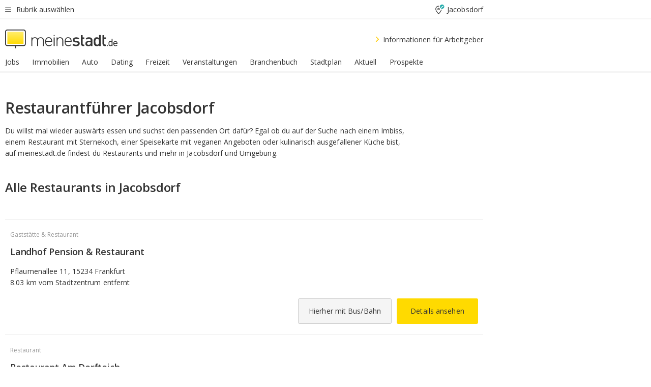

--- FILE ---
content_type: text/html;charset=UTF-8
request_url: https://home.meinestadt.de/jacobsdorf/restaurant
body_size: 88582
content:

    <!DOCTYPE html><!--[if lte IE 9]> <html class="no-js lt-ie10"> <![endif]--><!--[if gt IE 9]><!--><html id="ms-main-page" class="no-js" lang="de"><!--<![endif]--><head><meta http-equiv="Content-Type" content="text/html; charset=UTF-8" /><meta name="viewport" content="width=device-width" /><meta http-equiv="x-ua-compatible" content="ie=edge" /><title>Restaurant Jacobsdorf in der Nähe &amp; Umgebung | Gute Restaurants suchen &amp; finden</title><meta name="description" content="Dein Restaurantf&uuml;hrer f&uuml;r Restaurants in Jacobsdorf. Gro&szlig;e &Uuml;bersicht zum Ausgehen, Essen &amp;amp; Trinken in Jacobsdorf im Restaurantbereich von meinestadt.de." /><link rel="canonical" href="https://home.meinestadt.de/jacobsdorf/restaurant" /><meta name="referrer" content="unsafe-url"><meta name="robots" content="noindex" /><link rel="preload" href="https://static.meinestadt.de/site/meinestadt/resourceCached/3.238.0/htdocs/css/desktoponly.css" as="style"><link rel="dns-prefetch" href="https://static.meinestadt.de"><link rel="dns-prefetch" href="https://image-resize.meinestadt.de"><link rel="preconnect" href="https://static.meinestadt.de"><link rel="preconnect" href="https://image-resize.meinestadt.de"><link rel="mask-icon" href="/images/favicons/ms-safari-pin-icon.svg" color="#333333"><link rel="apple-touch-icon" sizes="152x152" href="/images/favicons/icon_meinestadt_de-152x152px.png"><link rel="apple-touch-icon" sizes="167x167" href="/images/favicons/icon_meinestadt_de-167x167px.png"><link rel="apple-touch-icon" sizes="180x180" href="/images/favicons/icon_meinestadt_de-180x180px.png"><link rel="icon" type="image/png" sizes="32x32" href="/images/favicons/icon_meinestadt_de-32x32px.png"><script type="application/ld+json">{
    "@context" : "http://schema.org",
    "type" : "WebPage",
    "url" : "https://www.meinestadt.de/",
    "@type" : "Organization",
    "name": "meinestadt.de GmbH",
    "logo" : {
        "@type" : "ImageObject",
        "url" : "https://img.meinestadt.de/portal/common/ms_logo_500w.png",
        "width" : 500,
        "height" : 84
    },
    "sameAs" : [
        "https://www.facebook.com/meinestadt.de",
        "https://www.xing.com/company/meinestadt-de",
        "https://www.linkedin.com/company/meinestadtde",
        "https://de.wikipedia.org/wiki/Meinestadt.de",
        "https://www.youtube.com/user/meinestadtde",
        "https://www.instagram.com/meinestadt.de/",
        "https://twitter.com/meinestadt_de"
    ]
}</script><link rel="manifest" href="/manifest.json"><meta name="application-name" content="meinestadt.de"><meta name="theme-color" content="#333333"><meta name="mobile-web-app-capable" content="yes"><meta name="format-detection" content="telephone=no"><meta name="format-detection" content="address=no"><meta name="apple-mobile-web-app-title" content="meinestadt.de"><meta name="apple-mobile-web-app-capable" content="yes"><meta name="apple-mobile-web-app-status-bar-style" content="black"><meta name="msapplication-TileColor" content=" #333333"><meta name="/images/favicons/icon_meinestadt_de-70x70px" content="images/smalltile.png"><meta name="/images/favicons/icon_meinestadt_de-150x150px" content="images/mediumtile.png"><meta name="/images/favicons/icon_meinestadt_de-310x310px" content="images/largetile.png"><meta property="og:title" content="Restaurant Jacobsdorf in der N&auml;he &amp;amp; Umgebung | Gute Restaurants suchen &amp;amp; finden" /><meta property="twitter:title" content="Restaurant Jacobsdorf in der N&auml;he &amp;amp; Umgebung | Gute Restaurants suchen &amp;amp; finden" /><meta property="og:description" content="Dein Restaurantf&amp;uuml;hrer f&amp;uuml;r Restaurants in Jacobsdorf. Gro&amp;szlig;e &amp;Uuml;bersicht zum Ausgehen, Essen &amp;amp;amp; Trinken in Jacobsdorf im Restaurantbereich von meinestadt.de." /><meta property="og:image" content="https://static.meinestadt.de/site/meinestadt/resourceCached/3.238.0/htdocs/img/immo/og_fallbackimage.jpg" /><meta property="twitter:image:src" content="https://static.meinestadt.de/site/meinestadt/resourceCached/3.238.0/htdocs/img/immo/og_fallbackimage.jpg" /><meta property="og:url" content="https://home.meinestadt.de/jacobsdorf/restaurant" /><meta property="og:image:width" content="1200"><meta property="og:image:height" content="630"><meta property="og:site_name" content="meinestadt.de" /><meta property="og:locale" content="de_DE"><meta property="og:type" content="website"><meta property="twitter:site" content="@meinestadt.de" /><meta property="twitter:site:id" content="18801608" /><meta property="twitter:card" content="summary_large_image" /><meta property="fb:app_id" content="1142750435829968"><meta property="fb:pages" content="64154755476"><script>
    document.addEventListener('DOMContentLoaded', function() {
        var res = document.querySelectorAll('[rel="main"]');
        var removeLoadingClass = function () {
            document.body.classList.remove('loading');
        };
        for (var i = 0; i < res.length; i++) {
            res[i].onload = removeLoadingClass;
            res[i].rel = 'stylesheet';
        }
    });
</script><link href="https://cluster-services.meinestadt.de/iconfont/latest/ms-icons.css" rel="stylesheet"><link href="https://cluster-services.meinestadt.de/iconfont/legacy/legacy-icons.css" rel="stylesheet"><link rel="preconnect" href="https://cluster-services.meinestadt.de"><link href="https://cluster-services.meinestadt.de/fonts/v1/open-sans/fonts.css" rel="stylesheet"><style>
            a,abbr,acronym,address,applet,article,aside,audio,b,big,blockquote,body,canvas,caption,center,cite,code,dd,del,details,dfn,div,dl,dt,em,embed,fieldset,figcaption,figure,footer,form,h1,h2,h3,h4,h5,h6,header,hgroup,html,i,iframe,img,ins,kbd,label,legend,li,mark,menu,nav,object,ol,output,p,pre,q,ruby,s,samp,section,small,span,strike,strong,sub,summary,sup,table,tbody,td,tfoot,th,thead,time,tr,tt,u,ul,var,video{border:0;font:inherit;font-size:100%;margin:0;padding:0;vertical-align:initial}html{line-height:1}ol,ul{list-style:none}table{border-collapse:collapse;border-spacing:0}caption,td,th{font-weight:400;text-align:left;vertical-align:middle}blockquote{quotes:none}blockquote:after,blockquote:before{content:"";content:none}a img{border:none}input{-webkit-appearance:none;border-radius:0}article,aside,details,figcaption,figure,footer,header,hgroup,main,menu,nav,section,summary{display:block}a{color:#333;text-decoration:none}a:focus,a:hover{color:#feba2e}button{border-radius:0}.ms-bold,strong{font-weight:600}.ms-italic{font-style:italic}.ms-underline{text-decoration:underline}html{-webkit-text-size-adjust:100%}html.-noScroll{overflow:hidden;position:fixed}body{background-color:#fff;color:#333;display:flex;flex-direction:column;font-family:Open Sans,Roboto,-apple-system,sans-serif;font-size:14px;letter-spacing:.1px;min-height:100vh;position:relative}@media (-ms-high-contrast:none){body{height:1px}}body#ms_jobadvert{background-color:initial}body.-noScroll{overflow:hidden}@media (min-width:1280px){body.-noScroll{padding-right:15px}}picture{display:block;position:relative}button:disabled,input[type=button]:disabled,input[type=submit]:disabled{cursor:not-allowed}button,input,select,textarea{appearance:none;border:none;color:#333;font-size:14px;letter-spacing:.1px;line-height:22px;margin:0;padding:0}button,input,select,textarea{font-family:Open Sans,Roboto,-apple-system,sans-serif}select::-ms-expand{display:none}button{background-color:initial}input[type=number]{-moz-appearance:textfield}input[type=number]::-webkit-inner-spin-button,input[type=number]::-webkit-outer-spin-button{-webkit-appearance:none;margin:0}p{line-height:20px}.ms-hidden{display:none!important}.ms-maincontent{background-color:#fff;padding:30px 10px 10px;width:calc(100% - 20px)}.ms-maincontent.hasSearchbox{padding-top:10px}.ms-maincontent.ms-maincontent-noTopSpacing{padding-top:0}.ms-maincontent.ms-maincontent-section:not(:empty){margin-bottom:20px}.ms-clear{clear:both;margin:0!important}.ms-clear-both-space-10{clear:both;height:10px}.ms-clear-both-space-15{clear:both;height:15px}.ms-clear-both-space-20{clear:both;height:20px}.ms-clear-both-space-30{clear:both;height:30px}.ms-float-left{float:left}.ms-float-right{float:right}#ms-page{flex-grow:1;position:relative}#ms-content{background-color:#fff;margin-top:10px;position:relative}@media screen and (max-width:1023px){#ms-content{width:800px}}@media screen and (min-width:1024px) and (max-width:1279px){#ms-content{width:800px}}@media screen and (min-width:1280px) and (max-width:1599px){#ms-content{margin-left:auto;margin-right:320px;width:960px}}@media screen and (min-width:1600px){#ms-content{margin-left:auto;margin-right:auto;width:960px}}#ms_jobadvert #ms-content{width:auto}.ms-wrapper-morelink a{display:block;padding-bottom:30px;padding-top:10px;text-align:center}.ms-body-no-scroll{overflow:hidden;position:fixed}b{font-weight:600}*{-webkit-tap-highlight-color:rgba(0,0,0,0);-moz-tap-highlight-color:#0000}:focus,:hover{outline:none}input:-webkit-autofill,input:-webkit-autofill:active,input:-webkit-autofill:focus,input:-webkit-autofill:hover{-webkit-transition:color 9999s ease-out,background-color 9999s ease-out;-webkit-transition-delay:9999s}.cms-center{font-size:14px;letter-spacing:.1px;line-height:22px;text-align:center}.cms-center,.ms-structure-row{display:block}.ms-structure-row .ms-structure-col1{margin:0 20px 0 0;width:300px}.ms-structure-content,.ms-structure-row .ms-structure-col1{display:inline-block;vertical-align:top}.ms-structure-content:first-child{margin:0 20px 0 0}.ms-structure-bar{display:inline-block;vertical-align:top;width:300px}.ms-structure-bar:first-child{margin:0 20px 0 0}.ms-structure-bar .ms-structure-col1{display:block}.ms-structure-duo{overflow:hidden}.ms-structure-duo>.ms-structure-col1{display:inline-block;vertical-align:top}.ms-structure-content>.ms-structure-col1{margin:0;width:620px}.ms-structure-content>.ms-structure-col1:first-child{display:block}@media screen and (max-width:1279px){.ms-structure-row>.ms-structure-col1{width:460px}.ms-structure-row>.ms-structure-col1:nth-child(2n+0){margin:0;width:300px}.ms-structure-row .ms-structure-content>.ms-structure-col1,.ms-structure-row .ms-structure-duo>.ms-structure-col1{margin:0;width:460px}.ms-structure-row .ms-structure-duo .ms-structure-col1{width:220px}.ms-structure-row .ms-structure-duo .ms-structure-col1:first-child{margin-right:20px}.ms-structure-content,.ms-structure-duo{width:460px}.ms-structure-column .ms-structure-bar,.ms-structure-column .ms-structure-content{margin:0;overflow:hidden;width:780px}.ms-structure-column .ms-structure-bar .ms-structure-col1,.ms-structure-column .ms-structure-content .ms-structure-col1{margin:0 20px 0 0}.ms-structure-column .ms-structure-bar .ms-structure-col1:nth-child(2n+0),.ms-structure-column .ms-structure-content .ms-structure-col1:nth-child(2n+0){margin:0;width:300px}.ms-structure-column .ms-structure-bar .ms-structure-col1{width:460px}}@media screen and (min-width:1280px){.ms-structure-row .ms-structure-content>.ms-structure-col1:nth-child(2n+0),.ms-structure-row .ms-structure-duo>.ms-structure-col1:nth-child(2n+0),.ms-structure-row>.ms-structure-col1:nth-child(3n+0){margin:0}.ms-structure-column .ms-structure-content .ms-structure-col1{margin:0 20px 0 0;width:300px}.ms-structure-content,.ms-structure-duo{width:620px}}#ms-page div.ms-structure-bar:empty,#ms-page div.ms-structure-col1:empty,#ms-page div.ms-structure-column:empty,#ms-page div.ms-structure-content:empty,#ms-page div.ms-structure-duo:empty,#ms-page div.ms-structure-row:empty{display:none}.ms-structure-flex{display:flex;width:100%}.ms-structure-flex__item{flex:1}.ms-structure-flex__item+.ms-structure-flex__item{margin-left:20px}        </style><link rel="main" type="text/css" href="https://static.meinestadt.de/site/meinestadt/resourceCached/3.238.0/htdocs/css/desktoponly.css" /><style>
        .t-header{border-bottom:4px solid #f5f5f5;display:flex;flex-direction:column;font-size:14px;letter-spacing:.1px;margin-bottom:10px;position:relative;width:100%}@media screen and (min-width:768px) and (max-width:1279px){.t-header{min-width:800px}}@media screen and (min-width:1600px){.t-header{align-items:center}}@media screen and (min-width:1280px) and (max-width:1599px){.t-header{align-items:flex-end}}.t-header:before{background-color:#f5f5f5;content:"";display:block;height:2px;left:0;position:absolute;top:36px;width:100%;z-index:-1}.t-header__highlight{align-items:center;background-color:#ffe757;display:flex;font-size:14px;height:30px;height:33px;justify-content:center;letter-spacing:.1px;line-height:22px}.t-header__content{box-sizing:border-box;display:grid}@media (-ms-high-contrast:none){.t-header__content{z-index:12}}@media (min-width:1280px){.t-header__content{width:960px}}.t-header__content{grid-template-areas:"headerNavigationToggle headerMetaLinks" "expandableRelocation   expandableRelocation" "headerLogo             headerCtaBar" "headerNavigationBar    headerNavigationBar";grid-template-columns:1fr 1fr;padding-left:10px;padding-right:10px;width:800px}@media screen and (max-width:1023px){.t-header__content{width:800px}}@media screen and (min-width:1024px) and (max-width:1279px){.t-header__content{width:800px}}@media screen and (min-width:1280px) and (max-width:1599px){.t-header__content{margin-left:auto;margin-right:320px;width:960px}}@media screen and (min-width:1600px){.t-header__content{margin-left:auto;margin-right:auto;width:960px}}.t-header__slideNavigation.t-slideNavigation{min-width:320px;width:320px;z-index:7000000}.t-header.-noBorderTop:before{content:none}.t-header.-noBorderBottom{border-bottom:0;margin-bottom:0}@media screen and (-ms-high-contrast:none) and (min-width:1280px) and (max-width:1599px){.t-header__content{margin-right:300px;padding-right:30px}}
.o-headerDesktopSkeleton{animation:header-2-0 3s infinite;background-color:#fff;background-image:linear-gradient(90deg,#fff0,#fffc 50%,#fff0),linear-gradient(#f5f5f5 38px,#0000 0),linear-gradient(#f5f5f5 99px,#0000 0);background-position:-150% 0,10px 10px,10px 53px;background-repeat:no-repeat;background-size:150px 100%,100% 38px,100% 99px;margin-left:auto;margin-right:auto;margin-top:-10px;min-height:163px;width:100%}@keyframes header-2-0{to{background-position:350% 0,10px 10px,10px 53px}}
.t-headerNavigationToggle{align-items:center;display:flex;grid-area:headerNavigationToggle;max-height:38px}.t-headerNavigationToggle__button{align-items:center;cursor:pointer;display:flex;padding-right:15px;position:relative}.t-headerNavigationToggle__svg{height:auto;width:12px}.t-headerNavigationToggle__text{display:flex;font-size:14px;letter-spacing:.1px;line-height:22px;padding-left:10px}
.t-headerMetaLinks{display:flex;grid-area:headerMetaLinks;height:38px;justify-content:flex-end}.t-headerMetaLinks__items{align-items:center;display:flex;justify-content:flex-end;width:100%}.t-headerMetaLinks__item{display:flex;list-style:none;padding-left:10px;position:relative}.t-headerMetaLinks__item:first-child{padding-right:10px}.t-headerMetaLinks__item:last-child{padding-left:10px}.t-headerMetaLinks__item:only-child{padding-left:0;padding-right:0}.t-headerMetaLinks__item:only-child:after{display:none}
.t-headerLocationToggle{align-items:center;cursor:pointer;display:flex;grid-area:headerLocationToggle;justify-content:flex-end;position:relative}.t-headerLocationToggle.-active:before{border-color:#0000 #0000 #f5f5f5;border-style:solid;border-width:0 10px 10px;content:"";height:0;left:1px;position:absolute;top:36px;width:0}.t-headerLocationToggle__iconSvg{font-size:14px;letter-spacing:.1px;line-height:22px}.t-headerLocationToggle__locationText{padding-left:5px;-webkit-user-select:none;user-select:none}
.o-expandableRelocation{border-radius:3px;grid-area:expandableRelocation;grid-template-areas:"text  . form";grid-template-columns:310px 1fr 470px;padding:5px 0}@media screen and (min-width:768px) and (max-width:1279px){.o-expandableRelocation{grid-template-areas:"text  . form";grid-template-columns:310px 1fr 430px}}.o-expandableRelocation__form{grid-gap:10px;display:grid;grid-area:form;-ms-grid-column:3;-ms-grid-row:1;grid-template-areas:"input button";grid-template-columns:300px 160px}@media screen and (min-width:768px) and (max-width:1279px){.o-expandableRelocation__form{grid-template-areas:"input button";grid-template-columns:280px 140px}}.o-expandableRelocation__input{grid-area:input;-ms-grid-column:1;-ms-grid-row:1;margin-top:0}.o-expandableRelocation__submitButton{grid-area:button;-ms-grid-column:3;-ms-grid-row:1;height:50px}@media screen and (min-width:768px) and (max-width:1279px){.o-expandableRelocation__input{-ms-grid-column:1;-ms-grid-row:1}.o-expandableRelocation__submitButton{-ms-grid-column:3;-ms-grid-row:1}}.o-expandableRelocation__headingText{display:flex;flex-direction:column;font-size:14px;grid-area:text;-ms-grid-column:1;-ms-grid-row:1;justify-content:center;letter-spacing:.1px;line-height:22px;-webkit-user-select:none;user-select:none;white-space:nowrap}@media screen and (min-width:768px) and (max-width:1279px){.o-expandableRelocation__form{-ms-grid-column:3;-ms-grid-row:1}.o-expandableRelocation__headingText{-ms-grid-column:1;-ms-grid-row:1}}
.o-expandable{align-items:center;background-color:#f5f5f5;display:none}.o-expandable.-active{display:grid}.o-expandable__background{background-color:#f5f5f5;content:"";display:block;height:61px;left:0;position:absolute;top:38px;width:100%;z-index:-1}
.m-soloInputfield__input.-truncate{overflow:hidden;text-overflow:ellipsis;white-space:nowrap}.m-soloInputfield{background-color:#fff;border:1px solid #ccc;border-radius:3px;box-sizing:border-box;flex-grow:1;height:50px;margin-top:7px;padding-left:15px;padding-right:15px;position:relative}.m-soloInputfield__border:after,.m-soloInputfield__border:before{background-color:initial;border-radius:0 0 3px 3px;bottom:-1px;box-sizing:border-box;content:"";display:block;height:3px;left:-1px;position:absolute;right:-1px;transition-duration:.3s;transition-timing-function:cubic-bezier(.4,0,.2,1)}.m-soloInputfield__border:after{transform:scaleX(0);transform-origin:center;transition-property:transform,background-color}.m-soloInputfield__input,.m-soloInputfield__label{font-size:14px;letter-spacing:.1px;line-height:22px}.m-soloInputfield__svg{bottom:10px;font-size:20px;left:5px;position:absolute;transform:scale(0);transform-origin:center;transition-duration:.3s;transition-property:transform;transition-timing-function:cubic-bezier(.4,0,.2,1)}.m-soloInputfield__resetButton{cursor:pointer;display:none;height:44px;max-height:44px;max-width:44px;min-height:44px;min-width:44px;position:absolute;right:1px;top:0;width:44px}.m-soloInputfield__resetButton:after,.m-soloInputfield__resetButton:before{background-color:#333;border:1px solid #333;box-sizing:border-box;content:"";height:0;left:14px;position:absolute;top:21px;width:16px}.m-soloInputfield__resetButton:before{transform:rotate(45deg)}.m-soloInputfield__resetButton:after{transform:rotate(-45deg)}.m-soloInputfield__label{background-color:#fff;color:#999;left:10px;padding-left:5px;padding-right:5px;pointer-events:none;position:absolute;top:14px;transform-origin:left;transition-duration:.3s;transition-property:transform;transition-timing-function:cubic-bezier(.4,0,.2,1);-webkit-user-select:none;user-select:none}.m-soloInputfield__input{-moz-appearance:textfield;background-color:initial;box-sizing:border-box;height:100%;width:100%}.m-soloInputfield__input::-ms-clear{display:none}.m-soloInputfield__input.-cta{cursor:pointer}.m-soloInputfield__autocomplete{left:0;position:absolute;top:100%;width:100%;z-index:5000000}.m-soloInputfield.-focus .m-soloInputfield__input~.m-soloInputfield__border:after,.m-soloInputfield__input:focus~.m-soloInputfield__border:after{background-color:#ffda00;transform:scaleX(1)}.m-soloInputfield.-focus .m-soloInputfield__input~.m-soloInputfield__label,.m-soloInputfield__input:focus~.m-soloInputfield__label,.m-soloInputfield__input:not([value=""])~.m-soloInputfield__label,.m-soloInputfield__input[readonly]~.m-soloInputfield__label{transform:scale(.8571428571) translateY(-29.7142857143px)}.m-soloInputfield.-focus .m-soloInputfield__input~.m-soloInputfield__svg,.m-soloInputfield__input:focus~.m-soloInputfield__svg,.m-soloInputfield__input:not([value=""])~.m-soloInputfield__svg,.m-soloInputfield__input[readonly]~.m-soloInputfield__svg{transform:scale(1)}.m-soloInputfield__input:not(-ms-input-placeholder)~.m-soloInputfield__resetButton,.m-soloInputfield__input:not(placeholder-shown)~.m-soloInputfield__resetButton{display:block}.m-soloInputfield__input:placeholder-shown~.m-soloInputfield__resetButton{display:none}.m-soloInputfield.-hover .m-soloInputfield__border:before,.m-soloInputfield:hover .m-soloInputfield__border:before{background-color:#ccc}.m-soloInputfield.-borderColorDefaultWhite{border:1px solid #fff}.m-soloInputfield.-hasSvg .m-soloInputfield-focus .m-soloInputfield__input,.m-soloInputfield.-hasSvg .m-soloInputfield__input:focus,.m-soloInputfield.-hasSvg .m-soloInputfield__input:not([value=""]),.m-soloInputfield.-hasSvg .m-soloInputfield__input[readonly]{padding-left:20px}.m-soloInputfield.-hasSvg .m-soloInputfield-focus .m-soloInputfield__input~.m-soloInputfield__svg,.m-soloInputfield.-hasSvg .m-soloInputfield__input:focus~.m-soloInputfield__svg,.m-soloInputfield.-hasSvg .m-soloInputfield__input:not([value=""])~.m-soloInputfield__svg,.m-soloInputfield.-hasSvg .m-soloInputfield__input[readonly]~.m-soloInputfield__svg{transform:scale(1)}.m-soloInputfield.-noMarginTop{margin-top:0}.m-soloInputfield.-focus .m-soloInputfield.-noFloatingLabel__input~.m-soloInputfield__label,.m-soloInputfield.-noFloatingLabel .m-soloInputfield__input:focus~.m-soloInputfield__label,.m-soloInputfield.-noFloatingLabel .m-soloInputfield__input:not([value=""])~.m-soloInputfield__label,.m-soloInputfield.-noFloatingLabel .m-soloInputfield__input[readonly]~.m-soloInputfield__label{display:none}
.m-autocomplete{-webkit-overflow-scrolling:touch;background:#fff;border-bottom-left-radius:3px;border-bottom-right-radius:3px;box-shadow:0 4px 12px 1px #3333;width:100%;z-index:5001000}.m-autocomplete,.m-autocomplete__group,.m-autocomplete__suggestion{box-sizing:border-box}.m-autocomplete__suggestion{cursor:pointer;padding:10px 20px}.m-autocomplete__suggestion.-selected,.m-autocomplete__suggestion:hover{background-color:#f5f5f5}.m-autocomplete__suggestion.-padding15{padding-bottom:15px;padding-top:15px}.m-autocomplete__suggestion.-indented{padding-left:40px}.m-autocomplete__caption,.m-autocomplete__title{font-size:12px;letter-spacing:normal;line-height:20px}.m-autocomplete__title{color:#999;margin-left:20px;margin-right:20px;padding-bottom:15px;padding-top:15px}.m-autocomplete__suggestion+.m-autocomplete__title{border-top:1px solid #ccc}
.a-button.-secondary .a-button__label{overflow:hidden;text-overflow:ellipsis;white-space:nowrap}.a-button{fill:#333;align-items:center;border:none;border-radius:3px;box-sizing:border-box;color:#333;cursor:pointer;display:flex;flex-shrink:0;font-size:14px;height:50px;justify-content:center;letter-spacing:.1px;line-height:22px;margin:0;min-height:50px;overflow:hidden;padding:0 20px;position:relative;text-decoration:none;transition-duration:.3s;transition-property:color,background-color,opacity;transition-timing-function:cubic-bezier(.4,0,.2,1);-webkit-user-select:none;user-select:none;width:auto}.a-button:active{transform:translateY(2px)}.a-button+.a-button{margin-left:10px}.a-button+.a-button.-marginRight{margin-right:10px}.a-button__label{display:block;pointer-events:none}.a-button__label.-inactive{text-align:left}.a-button__label.-firstLabel{padding-right:5px}.a-button__counter{font-weight:600;margin-right:10px}.a-button__loader{border:3px solid #333;border-radius:50%;box-sizing:border-box;height:22px;min-height:22px;min-width:22px;position:relative;width:22px}.a-button__loader:after,.a-button__loader:before{animation-duration:1.5s;animation-iteration-count:infinite;animation-name:loadingSpinner;animation-timing-function:ease;border:5px solid #0000;border-radius:50%;bottom:-4px;box-sizing:border-box;content:"";left:-4px;position:absolute;right:-4px;top:-4px;transform-origin:center;z-index:0}.a-button__loader:before{animation-delay:.3s;border-right-color:#fced96;border-top-color:#fced96;transform:rotate(45deg)}.a-button__loader:after{border-bottom-color:#fced96;border-left-color:#fced96}@keyframes loadingSpinner{0%{transform:rotate(45deg)}to{transform:rotate(405deg)}}.a-button__loader{display:none;left:50%;position:absolute;top:50%;transform:translate(-50%,-50%)}.a-button__svg{height:14px;margin-right:10px;pointer-events:none;width:14px}.a-button__filterCount{background-color:#e5e5e5;border:1px solid #ccc;border-radius:3px;display:none;font-weight:600;margin-left:5px;padding-left:10px;padding-right:10px}.a-button.-primary{background-color:#ffda00;max-width:620px}@media (min-width:1280px){.a-button.-primary{min-width:160px}}.a-button.-primary:active,.a-button.-primary:hover,.a-button.-primary:not(.-noFocus):focus{fill:#333;background-color:#feba2e;color:#333;text-decoration:none}.a-button.-primary:disabled{fill:#999;background-color:#fced96;color:#999}.a-button.-secondary{background-color:#f5f5f5;border:1px solid #ccc}.a-button.-secondary:active,.a-button.-secondary:hover,.a-button.-secondary:not(.-noFocus):focus{fill:#333;background-color:#ccc;color:#333;text-decoration:none}.a-button.-secondary:disabled{fill:#999;background-color:#f5f5f5;border:1px solid #f5f5f5;color:#999}.a-button.-secondary-ghost{background-color:initial;border:1px solid #fff;color:#fff}.a-button.-secondary-ghost:active,.a-button.-secondary-ghost:hover,.a-button.-secondary-ghost:not(.-noFocus):focus{background-color:#fff;color:#333;text-decoration:none}.a-button.-secondary-ghost:active .a-button__svg,.a-button.-secondary-ghost:hover .a-button__svg,.a-button.-secondary-ghost:not(.-noFocus):focus .a-button__svg{fill:#333}.a-button.-secondary-ghost:disabled{background-color:#fff;color:#999;text-decoration:none}.a-button.-secondary-ghost:disabled .a-button__svg{fill:#999}.a-button.-secondary-ghost .a-button__svg{fill:#fff}.a-button.-invertedColor{background-color:#feba2e}.a-button.-invertedColor:active,.a-button.-invertedColor:hover,.a-button.-invertedColor:not(.-noFocus):focus{background-color:#ffda00}.a-button.-standalone{flex-shrink:1}.a-button.-standalone .a-button.-primary{height:auto;padding-bottom:10px;padding-top:10px}.a-button.-standalone .a-button__label{font-size:14px;letter-spacing:.1px;line-height:22px;text-align:center}.a-button.-standalone+.a-button.-standalone{margin-left:10px;margin-right:0}.a-button.-standalone.-primary+.a-button.-standalone.-secondary{margin-left:0;margin-right:10px;order:-1}.a-button.-full{flex-basis:100%;width:100%}.a-button.-primaryInactive,.a-button.-secondaryInactive{fill:#999;color:#999;cursor:no-drop;pointer-events:none}.a-button.-primaryInactive{background-color:#fced96}.a-button.-secondaryInactive{background-color:#e5e5e5}.a-button.-loading{align-items:center;background-color:#fced96;cursor:no-drop;justify-content:center;pointer-events:none}.a-button.-loading .a-button__loader{display:block}.a-button.-loading .a-button__label{opacity:0}.a-button.-loading .a-button__svg{display:none}.a-button.-bigIcon .a-button__svg{height:22px;width:22px}.a-button.-columned{margin-top:30px}.a-button.-columned+.a-button.-columned{margin-left:0}.a-button.-noMargin{margin-left:0;margin-top:0}.a-button.-right{float:right;width:auto}.a-button.-white{color:#fff}.a-button.-hidden{display:none}.a-button.-noBorderRadius{border-radius:0}.a-button.-auto{width:auto}.a-button.-bold{font-weight:600}.a-button.-notClickable{pointer-events:none}.a-button.-small{height:30px;max-height:30px;min-height:30px;padding-left:10px;padding-right:10px}.a-button.-grayLoader{background-color:#f5f5f5}.a-button.-grayLoader .a-button__loader:before{border-right-color:#f5f5f5;border-top-color:#f5f5f5}.a-button.-grayLoader .a-button__loader:after{border-bottom-color:#f5f5f5;border-left-color:#f5f5f5}.a-button.-isFilter .a-button__label{display:flex}.a-button.-isFilter .a-button__filterCount.-hasFilter{display:inline-block}@media (-ms-high-contrast:none){.a-button.-secondary .a-button__label{overflow:visible}}
.t-headerLogo__extraText--truncated{overflow:hidden;text-overflow:ellipsis;white-space:nowrap}.t-headerLogo{box-sizing:border-box;display:flex;grid-area:headerLogo}.t-headerLogo__slogan{align-items:center;box-sizing:border-box;display:flex;height:37px;margin:20px 0;position:relative}.t-headerLogo__slogan:active,.t-headerLogo__slogan:focus,.t-headerLogo__slogan:hover{color:#333}.t-headerLogo__svg{height:100%;min-width:221px;padding-right:10px}.t-headerLogo__channelButton{align-self:center;background-color:#f5f5f580;border:1px solid #e5e5e5;border-radius:1px;font-size:12px;margin-top:auto;padding:2px 5px;-webkit-user-select:none;user-select:none}.t-headerLogo__extraText{color:#333;font-size:12px;letter-spacing:normal;line-height:20px;margin-left:47px;margin-top:5px}.t-headerLogo__extraText--truncated{width:170px}.t-headerLogo .ms_debug_version_info{font-size:10px;left:50px;position:absolute;top:0}@media (min-width:1280px){.t-headerLogo .ms_debug_version_info{left:50px!important;top:0}}
.t-headerCtaBar{align-items:center;display:flex;grid-area:headerCtaBar;height:50px;justify-content:flex-end;margin-top:15px}.t-headerCtaBar__items{align-items:flex-end;display:flex;flex-direction:row;justify-content:flex-end;width:100%}.t-headerCtaBar__item{display:flex;list-style:none;padding-left:10px;position:relative}.t-headerCtaBar__item:first-child{padding-right:15px}.t-headerCtaBar__item:last-child{padding-left:15px}.t-headerCtaBar__item:only-child{padding-left:0;padding-right:0}.t-headerCtaBar__item:only-child:before{display:none}.t-headerCtaBar .t-headerCtaBar__button{height:50px;padding:0 30px}
.m-textLink.-list:not(.-listMultiLine) .m-textLink__link,.m-textLink__facet,.m-textLink__linktext.-truncated{overflow:hidden;text-overflow:ellipsis;white-space:nowrap}.m-textLink.-listMultiLine .m-textLink__link{overflow:hidden;word-break:break-all}@supports (word-break:break-word){.m-textLink.-listMultiLine .m-textLink__link{word-break:break-word}}@supports (hyphens:auto){.m-textLink.-listMultiLine .m-textLink__link{hyphens:auto;word-break:normal}}.m-textLink{align-items:baseline;color:inherit;cursor:pointer;display:flex;font-size:inherit;font-weight:inherit;line-height:inherit;text-decoration:none!important}.m-textLink .m-textLink__linktext{background-image:linear-gradient(#fc0,#fc0);background-position:50% 100%;background-repeat:no-repeat;background-size:0 2px;transition:background-size .2s ease-in}.m-textLink.styleguide-active .m-textLink__linktext,.m-textLink:focus .m-textLink__linktext,.m-textLink:hover .m-textLink__linktext{background-size:100% 2px}.m-textLink:active .m-textLink__linktext{background-image:linear-gradient(#333,#333);background-size:100% 2px}.m-textLink__link{color:#333}.m-textLink__linktext.-truncated{display:inherit;max-width:580px}.m-textLink__facet{color:#999}.m-textLink__facet.-truncated{max-width:580px}.m-textLink__svg{color:#fc0;display:inline-block;height:12px;margin-right:5px;max-height:12px;max-width:12px;min-height:12px;min-width:12px;width:12px}.m-textLink__svg.-bigIcon{height:24px;margin-right:10px}.m-textLink:active .m-textLink__link:before{background-color:#333;transform:scaleX(1)}.m-textLink.-dustygray .m-textLink__link{color:#999}.m-textLink.-fake-link .m-textLink__link:before{display:none}.m-textLink.-list{color:#333;display:flex;font-size:14px;letter-spacing:.1px;line-height:22px}.m-textLink.-list+.m-textLink.-list{margin-top:10px}.m-textLink.-inflated:after{bottom:0;content:"";display:block;left:0;position:absolute;right:0;top:0;z-index:10}.m-textLink.-facetted .m-textLink__linktext{margin-right:5px}.m-textLink.-copylink{display:inline-block}.m-textLink.-copylink .m-textLink__linktext{background-image:linear-gradient(#fc0,#fc0);background-position:50% 100%;background-repeat:no-repeat;background-size:80% 2px;transition:background-size .2s ease-in}.m-textLink.-copylink.styleguide-active .m-textLink__linktext,.m-textLink.-copylink:focus .m-textLink__linktext,.m-textLink.-copylink:hover .m-textLink__linktext{background-size:100% 2px}.m-textLink.-copylink:active .m-textLink__linktext{background-image:linear-gradient(#333,#333);background-size:100% 2px}.m-textLink.-suggestionLink .m-textLink__linktext{background-image:linear-gradient(#fc0,#fc0);background-position:50% 100%;background-repeat:no-repeat;background-size:80% 2px;transition:background-size .2s ease-in}.m-textLink.-suggestionLink.styleguide-active .m-textLink__linktext,.m-textLink.-suggestionLink:focus .m-textLink__linktext,.m-textLink.-suggestionLink:hover .m-textLink__linktext{background-size:100% 2px}.m-textLink.-suggestionLink:active .m-textLink__linktext{background-image:linear-gradient(#333,#333);background-size:100% 2px}.m-textLink.-anchorLink{background-image:linear-gradient(#fc0,#fc0);background-position:50% 100%;background-repeat:no-repeat;background-size:0 2px;display:inline;transition:background-size .2s ease-in}.m-textLink.-anchorLink:focus,.m-textLink.-anchorLink:hover{background-size:100% 2px}.m-textLink.-anchorLink:hover{color:#333}.m-textLink.-noUnderline .m-textLink__linktext{background-image:none;background-size:0 0}.m-textLink.-white .m-textLink__link,.m-textLink.-white .m-textLink__link:focus,.m-textLink.-white .m-textLink__link:hover,.m-textLink.-white:focus .m-textLink__link,.m-textLink.-white:hover .m-textLink__link{color:#fff}.m-textLink.-iconCenter{align-items:center}.m-textLink.-capitalize{text-transform:capitalize}.m-textLink.-activeSearchboxTab{background-color:#e5e5e5}.m-textLink.-darkIcon .m-textLink__svg{color:#333}.m-textLink.-hidden{display:none}.m-textLink.-multiColumned{padding-right:20px}.m-textLink.-footer{align-items:center}.m-textLink.-footer .m-textLink__svg{height:21px}.m-textLink.-footer .m-textLink__linktext{padding-bottom:3px}.m-textLink.-center{display:block;justify-content:center;text-align:center}.m-textLink.-center .m-textLink__link{display:inline}
.t-headerNavigationBar__itemLink:after{background-image:linear-gradient(180deg,#f5f5f5,#f5f5f5);background-position:50% 100%;background-repeat:no-repeat;background-size:0 4px;content:"";height:4px;left:0;position:absolute;top:100%;transition:background-size .2s linear;width:calc(100% - 25px)}.t-headerNavigationBar__itemLink:hover:after{background-image:linear-gradient(#ffda00,#ffda00);background-size:100% 4px;border-radius:2px}.t-headerNavigationBar__itemLink:active:after{background-image:linear-gradient(#fc0,#fc0);background-size:100% 4px;border-radius:2px;left:-3px;width:calc(100% - 19px)}.t-headerNavigationBar__items{display:flex;flex-direction:row;width:100%}.t-headerNavigationBar__item{list-style:none;padding-bottom:10px;position:relative}.t-headerNavigationBar__itemLinkText{padding-right:20px;white-space:nowrap}@media (min-width:1280px){.t-headerNavigationBar__itemLinkText{padding-right:25px}}.t-headerNavigationBar__itemLinkSvg{height:12px;width:12px}.t-headerNavigationBar__itemLink{color:#333;cursor:pointer;margin:0;min-width:100%;padding-bottom:10px;padding-top:0}.t-headerNavigationBar__itemLink:after{width:calc(100% - 20px)}@media (min-width:1280px){.t-headerNavigationBar__itemLink:after{width:calc(100% - 25px)}}.t-headerNavigationBar__itemLink:active{left:-3px;width:calc(100% - 12px)}.t-headerNavigationBar__itemLink.-currentChannel{pointer-events:none}.t-headerNavigationBar__itemLink.-currentChannel:after{background-image:linear-gradient(#ffda00,#ffda00);background-size:100% 4px;border-radius:2px}.t-headerNavigationBar__itemLink.-hideHighlighting:after{background-image:linear-gradient(180deg,#f5f5f5,#f5f5f5);background-size:0 4px}.t-headerNavigationBar__itemLink.-noPaddingRight:hover:after{width:100%}.t-headerNavigationBar__itemLink.-noPaddingRight:active:after{left:-4px;width:calc(100% + 8px)}.t-headerNavigationBar__itemLink.-noPaddingRight .t-headerNavigationBar__itemLinkText{padding-right:5px}.t-headerNavigationBar__itemLink:active,.t-headerNavigationBar__itemLink:focus,.t-headerNavigationBar__itemLink:hover,.t-headerNavigationBar__itemLink:visited{color:#333}.t-headerNavigationBar{display:grid;grid-area:headerNavigationBar}
.t-headerNavigationBar__itemLink:after{background-image:linear-gradient(180deg,#f5f5f5,#f5f5f5);background-position:50% 100%;background-repeat:no-repeat;background-size:0 4px;content:"";height:4px;left:0;position:absolute;top:100%;transition:background-size .2s linear;width:calc(100% - 25px)}.t-headerNavigationBar__itemLink:hover:after{background-image:linear-gradient(#ffda00,#ffda00);background-size:100% 4px;border-radius:2px}.t-headerNavigationBar__itemLink:active:after{background-image:linear-gradient(#fc0,#fc0);background-size:100% 4px;border-radius:2px;left:-3px;width:calc(100% - 19px)}.t-headerNavigationBar__items{display:flex;flex-direction:row;width:100%}.t-headerNavigationBar__item{list-style:none;padding-bottom:10px;position:relative}.t-headerNavigationBar__itemLinkText{padding-right:20px;white-space:nowrap}@media (min-width:1280px){.t-headerNavigationBar__itemLinkText{padding-right:25px}}.t-headerNavigationBar__itemLinkSvg{height:12px;width:12px}.t-headerNavigationBar__itemLink{color:#333;cursor:pointer;margin:0;min-width:100%;padding-bottom:10px;padding-top:0}.t-headerNavigationBar__itemLink:after{width:calc(100% - 20px)}@media (min-width:1280px){.t-headerNavigationBar__itemLink:after{width:calc(100% - 25px)}}.t-headerNavigationBar__itemLink:active{left:-3px;width:calc(100% - 12px)}.t-headerNavigationBar__itemLink.-currentChannel{pointer-events:none}.t-headerNavigationBar__itemLink.-currentChannel:after{background-image:linear-gradient(#ffda00,#ffda00);background-size:100% 4px;border-radius:2px}.t-headerNavigationBar__itemLink.-hideHighlighting:after{background-image:linear-gradient(180deg,#f5f5f5,#f5f5f5);background-size:0 4px}.t-headerNavigationBar__itemLink.-noPaddingRight:hover:after{width:100%}.t-headerNavigationBar__itemLink.-noPaddingRight:active:after{left:-4px;width:calc(100% + 8px)}.t-headerNavigationBar__itemLink.-noPaddingRight .t-headerNavigationBar__itemLinkText{padding-right:5px}.t-headerNavigationBar__itemLink:active,.t-headerNavigationBar__itemLink:focus,.t-headerNavigationBar__itemLink:hover,.t-headerNavigationBar__itemLink:visited{color:#333}
.t-navigationLayer__footer{box-shadow:0 1px 12px 1px #3333}.t-navigationLayer{z-index:7000000}.t-navigationLayer__body{height:100%;overflow-x:hidden;overflow-y:auto;padding-left:20px;padding-right:20px}.t-navigationLayer__body:before{border-left:5px solid #f5f5f5;content:"";display:block;height:100vh;left:0;position:absolute}.t-navigationLayer__header{align-items:center;display:flex;justify-content:space-between}.t-navigationLayer__footer{display:flex;justify-self:flex-end;margin-top:auto;z-index:5000000}.t-navigationLayer__channelIcon{display:flex;flex-direction:column;justify-items:center;padding:15px 0;position:relative;text-align:center}.t-navigationLayer__label{display:block;font-size:18px;font-weight:600;letter-spacing:-.2px;line-height:26px}.t-navigationLayer__iconButton{align-items:center;color:#333;cursor:pointer;display:flex;padding:20px 20px 20px 0}.t-navigationLayer__iconButton.-right{margin-left:auto;padding:20px 0 20px 20px}.t-navigationLayer__iconButton.-noPointer{cursor:auto}.t-navigationLayer__icon{padding-left:5px}.t-navigationLayer__icon.-flipped{transform:scaleX(-1)}.t-navigationLayer__cta{align-items:center;background:#ffda00;border:none;display:flex;flex-grow:1;justify-content:center;padding:20px;text-align:center;width:50%;z-index:5000000}.t-navigationLayer__cta.-secondary{background:#fff}.t-navigationLayer__cta:active,.t-navigationLayer__cta:focus,.t-navigationLayer__cta:hover{color:#333}.t-navigationLayer__ctaText{display:block}.t-navigationLayer__list{color:#fff;justify-content:flex-start}.t-navigationLayer__item{align-items:center;color:#333;cursor:pointer;display:flex;font-size:14px;justify-content:space-between;letter-spacing:.1px;line-height:22px;position:relative}@media (min-width:1280px){.t-navigationLayer__item:hover:before{border-left:5px solid #ccc;border-radius:2px;bottom:0;content:"";left:-20px;position:absolute;top:0}}.t-navigationLayer__item.-itemHeadline{font-weight:600;font-weight:400;padding-left:10px}.t-navigationLayer__item.-active{font-weight:600}.t-navigationLayer__item.-active:before{border-left:5px solid #ffda00;border-radius:2px;bottom:0;content:"";left:-20px;position:absolute;top:0}.t-navigationLayer__item:last-child{border-bottom:none}.t-navigationLayer__item.-desktop{padding:5px}.t-navigationLayer__item.-headline{padding-top:5px}.t-navigationLayer__item.-others{margin-left:auto;padding-left:0}.t-navigationLayer__item.-hidden{display:none}.t-navigationLayer__link{padding:15px 10px;width:100%}.t-navigationLayer__link:hover{color:#333}
.t-slideNavigation{-webkit-overflow-scrolling:touch;align-items:stretch;backface-visibility:hidden;display:flex;flex-direction:column;flex-wrap:nowrap;height:100%;justify-content:center;left:0;max-height:100%;max-width:100%;min-height:100%;min-width:100%;position:absolute;top:0;transition:transform .3s cubic-bezier(.4,0,.2,1);width:100%;z-index:3000000}.t-slideNavigation ::-webkit-scrollbar{height:5px;width:5px}.t-slideNavigation ::-webkit-scrollbar-track-piece{background-color:#e5e5e5}.t-slideNavigation ::-webkit-scrollbar-thumb:vertical{background-color:#ccc;height:30px}.t-slideNavigation.-viewPortHeight{height:100%;min-height:100vh;position:fixed}.t-slideNavigation.-viewPortHeight:after{height:100%}.t-slideNavigation.-left{transform:translateX(-100%)}.t-slideNavigation.-right{transform:translateX(100%)}.t-slideNavigation.-top{transform:translateY(-100%)}.t-slideNavigation.-bottom{transform:translateY(100%)}.t-slideNavigation.-hidden{display:none}.t-slideNavigation.-active{transform:translate(0)}.t-slideNavigation.-oneThirdOfViewportWidth{min-width:33.3333333333vw;width:33.3333333333vw;z-index:5000000}.t-slideNavigation.-oneThirdOfViewportWidth:after{width:33.3333333333vw}.t-slideNavigation.-topLayer{z-index:7000000}.t-slideNavigation.-oneThirdOfParentWidth{min-width:360px;width:33%}.t-slideNavigation.-dragging{transition:transform .05s cubic-bezier(.4,0,.2,1)}.t-slideNavigation__body{background-color:#fff;display:flex;flex-direction:column;height:100%;margin-top:0;overflow:hidden}.t-slideNavigation__body.-withPaddingRight{padding-right:10px}@media (min-width:1280px){.t-slideNavigation__body.-withPaddingRight{padding-right:20px}}
.t-navigationLayer__footer{box-shadow:0 1px 12px 1px #3333}.t-navigationLayer{z-index:7000000}.t-navigationLayer__body{height:100%;overflow-x:hidden;overflow-y:auto;padding-left:20px;padding-right:20px}.t-navigationLayer__body:before{border-left:5px solid #f5f5f5;content:"";display:block;height:100vh;left:0;position:absolute}.t-navigationLayer__header{align-items:center;display:flex;justify-content:space-between}.t-navigationLayer__footer{display:flex;justify-self:flex-end;margin-top:auto;z-index:5000000}.t-navigationLayer__channelIcon{display:flex;flex-direction:column;justify-items:center;padding:15px 0;position:relative;text-align:center}.t-navigationLayer__label{display:block;font-size:18px;font-weight:600;letter-spacing:-.2px;line-height:26px}.t-navigationLayer__iconButton{align-items:center;color:#333;cursor:pointer;display:flex;padding:20px 20px 20px 0}.t-navigationLayer__iconButton.-right{margin-left:auto;padding:20px 0 20px 20px}.t-navigationLayer__iconButton.-noPointer{cursor:auto}.t-navigationLayer__icon{padding-left:5px}.t-navigationLayer__icon.-flipped{transform:scaleX(-1)}.t-navigationLayer__cta{align-items:center;background:#ffda00;border:none;display:flex;flex-grow:1;justify-content:center;padding:20px;text-align:center;width:50%;z-index:5000000}.t-navigationLayer__cta.-secondary{background:#fff}.t-navigationLayer__cta:active,.t-navigationLayer__cta:focus,.t-navigationLayer__cta:hover{color:#333}.t-navigationLayer__ctaText{display:block}.t-navigationLayer__list{color:#fff;justify-content:flex-start}.t-navigationLayer__item{align-items:center;color:#333;cursor:pointer;display:flex;font-size:14px;justify-content:space-between;letter-spacing:.1px;line-height:22px;position:relative}@media (min-width:1280px){.t-navigationLayer__item:hover:before{border-left:5px solid #ccc;border-radius:2px;bottom:0;content:"";left:-20px;position:absolute;top:0}}.t-navigationLayer__item.-itemHeadline{font-weight:600;font-weight:400;padding-left:10px}.t-navigationLayer__item.-active{font-weight:600}.t-navigationLayer__item.-active:before{border-left:5px solid #ffda00;border-radius:2px;bottom:0;content:"";left:-20px;position:absolute;top:0}.t-navigationLayer__item:last-child{border-bottom:none}.t-navigationLayer__item.-desktop{padding:5px}.t-navigationLayer__item.-headline{padding-top:5px}.t-navigationLayer__item.-others{margin-left:auto;padding-left:0}.t-navigationLayer__item.-hidden{display:none}.t-navigationLayer__link{padding:15px 10px;width:100%}.t-navigationLayer__link:hover{color:#333}
.t-overlay{bottom:0;left:0;position:absolute;right:0;top:0;z-index:-1}.t-overlay.-inactive{display:none}.t-overlay.-active{background-color:#333;opacity:.75;overflow:hidden;z-index:6000000}
.a-ettElement.-p0{align-items:center;display:flex;height:auto;justify-content:center;text-align:center;width:810px}@media screen and (min-width:1600px){.a-ettElement.-p0{margin:0 auto;width:980px}}@media screen and (min-width:1280px) and (max-width:1599px){.a-ettElement.-p0{margin:0 310px 0 auto;width:970px}}.a-ettElement.-p2{display:none;display:block;left:100%;margin-left:10px;position:absolute}.ms-page-map>.a-ettElement.-p2{left:calc(100% - 160px)}.a-ettElement.-p2+.a-ettElement.-p2__stickySpacer{left:100%;margin-left:10px;position:absolute}.a-ettElement.-p2+.a-ettElement.-p2__stickySpacer svg{height:1px;width:1px}.a-ettElement.-p2.-alignAboveFooter{bottom:20px;display:block;left:100%;margin-left:10px;position:absolute;top:auto!important}.a-ettElement.-sticky{position:fixed;top:10px}.a-ettElement.-p3,.a-ettElement.-p4{clear:right;display:none;display:block;margin-bottom:20px;text-align:center;width:300px}#ms-map-sidebar>.a-ettElement.-p3,#ms-map-sidebar>.a-ettElement.-p4{height:260px;margin-left:10px}.a-ettElement.-p5{bottom:0;display:none;padding-top:100vh;position:absolute;right:calc(100% + 10px);text-align:right;top:0;width:160px}@media screen and (min-width:1280px){.a-ettElement.-p5{display:block}}.a-ettElement.-p5.-alignAboveFooter{bottom:20px;display:block;left:auto!important;padding-top:0;position:absolute!important;top:auto!important}.a-ettElement.-p5.-p5Sticky #p5{position:sticky;top:10px}.a-ettElement.-p9{height:0!important}.a-ettElement.-n0,.a-ettElement.-n1,.a-ettElement.-n2,.a-ettElement.-n3,.a-ettElement.-n4,.a-ettElement.-n5{display:none;display:block;margin-bottom:20px;overflow:hidden}.a-ettElement.-siloFooter{display:flex;flex-direction:column;margin-bottom:30px;width:100%}@media screen and (min-width:768px) and (max-width:1279px){.a-ettElement.-siloFooter{min-width:800px}}@media screen and (min-width:1600px){.a-ettElement.-siloFooter{align-items:center}}@media screen and (min-width:1280px) and (max-width:1599px){.a-ettElement.-siloFooter{align-items:flex-end}}.a-ettElement.-siloFooter .a-ettElement__siloFooterContent{align-content:center;display:flex;justify-content:center;width:800px}@media screen and (min-width:1280px) and (max-width:1599px){.a-ettElement.-siloFooter .a-ettElement__siloFooterContent{margin-right:300px}}@media (min-width:1280px){.a-ettElement.-siloFooter .a-ettElement__siloFooterContent{width:960px}}.a-ettElement.-c1,.a-ettElement.-c2,.a-ettElement.-c3{align-items:center;display:flex;height:auto;justify-content:center;margin-left:-10px;margin-right:-10px;text-align:center}.a-ettElement.-p6,.a-ettElement.-p7,.a-ettElement.-p8{text-align:center}.a-ettDebug{background-color:#fff;margin:10px;position:relative;z-index:9000000}.a-ettDebug__title{font-size:16px;font-weight:700;margin:10px}.a-ettDebug__table{margin:10px 10px 20px}.a-ettDebug__subTable{border-style:hidden;margin:0;width:100%}.a-ettDebug__subTable.-toggle{border-top-style:solid}.a-ettDebug__toggleButton{background-color:#ffda00;cursor:pointer;font-size:24px;font-weight:700;height:44px;width:44px}.a-ettDebug__tableCell{background-color:#fff;border:1px solid #333;padding:4px;vertical-align:top;white-space:nowrap}.a-ettDebug__tableCell:not(:last-of-type){width:1px}.a-ettDebug__tableCell.-head{background-color:#666;color:#fff;font-weight:700;text-align:center}.a-ettDebug__tableCell.-sub{padding:0}
.m-breadcrumbNavigation{margin-right:20px;overflow:hidden;position:relative}.m-breadcrumbNavigation:after{background:linear-gradient(90deg,#e5e5e5 0,#fff0);height:30px;left:0;position:absolute;top:0;width:30px}.m-breadcrumbNavigation__scrollWrapper{-ms-overflow-style:none;flex-grow:1;overflow:hidden;position:relative}.m-breadcrumbNavigation__scrollWrapper::-webkit-scrollbar{display:none}.m-breadcrumbNavigation__content{box-sizing:border-box;display:flex;flex-direction:row-reverse;height:31px;justify-content:flex-end;-webkit-user-select:none;user-select:none}.m-breadcrumbNavigation.-footer{margin-right:0}.m-breadcrumbNavigation.-footer .ms-breadcrumb{display:block;margin-bottom:0}.m-breadcrumbNavigation.-footer .m-breadcrumbNavigation__content{flex-direction:row;height:48px;justify-content:flex-start}.m-breadcrumbNavigation.-footer.-scrollable.-scrolling:before,.m-breadcrumbNavigation.-footer.-scrollable:not(.-active):before{background-image:linear-gradient(270deg,#333,#3330);content:"";height:100%;pointer-events:none;position:absolute;right:0;top:0;width:25%;z-index:1}@media (min-width:1280px){.m-breadcrumbNavigation.-footer.-scrollable.-scrolling:before,.m-breadcrumbNavigation.-footer.-scrollable:not(.-active):before{width:40%}}.m-breadcrumbNavigation.-footer.-scrollable.-active:after{background-image:linear-gradient(90deg,#333,#3330);bottom:0;content:"";height:100%;pointer-events:none;position:absolute;right:0;width:30%}@media (min-width:1280px){.m-breadcrumbNavigation.-footer.-scrollable.-active:after{width:40%}}.m-breadcrumbNavigation.-standalone{flex-grow:0;margin-bottom:10px;margin-right:0}.m-breadcrumbNavigation.-standalone:after{background:linear-gradient(90deg,#fff 0,#fff0)}.m-breadcrumbNavigation.-standalone .m-breadcrumbNavigation__content{margin-right:0}.m-breadcrumbNavigation.-active:after{content:""}.m-breadcrumbNavigation.-scrollable .m-breadcrumbNavigation__scrollWrapper{cursor:grab}@media (-ms-high-contrast:none){.m-breadcrumbNavigation.-scrollable .m-breadcrumbNavigation__scrollWrapper{cursor:ew-resize}}.o-footer .m-breadcrumbNavigation__scrollWrapper,.touchevents .m-breadcrumbNavigation__scrollWrapper{overflow-x:scroll;scrollbar-width:none}
.a-headline.-ellipsis{overflow:hidden;text-overflow:ellipsis;white-space:nowrap}.a-headline.-hyphens{overflow:hidden;word-break:break-all}@supports (word-break:break-word){.a-headline.-hyphens{word-break:break-word}}@supports (hyphens:auto){.a-headline.-hyphens{hyphens:auto;word-break:normal}}.a-headline{box-sizing:border-box;display:inline-block;font-weight:600;margin-bottom:15px;width:100%}.a-headline__svg{color:#fff;display:block;margin-right:20px;padding:14px}.a-headline.-h1,.a-headline.-h1 .cms-center{font-size:30px;letter-spacing:-.2px;line-height:38px}.a-headline.-h2,.a-headline.-h2 .cms-center{font-size:24px;letter-spacing:-.2px;line-height:32px}.a-headline.-h3,.a-headline.-h3 .cms-center{font-size:18px;letter-spacing:-.2px;line-height:26px}.a-headline.-resetWeight{font-weight:400}.a-headline.-multilineEllipsis{-webkit-line-clamp:4;-webkit-box-orient:vertical;-webkit-line-clamp:2;display:-webkit-box;overflow:hidden}@media (-ms-high-contrast:none){.a-headline.-multilineEllipsis{display:block;max-height:56px}}.a-headline.-breakAll{word-break:break-all}.a-headline.-breakWord{word-break:break-word}.a-headline.-breakTag{display:flex;flex-direction:column}.a-headline.-noMargin{margin-bottom:0}.a-headline.-margin5{margin-bottom:5px}.a-headline.-margin10{margin-bottom:10px}.a-headline.-margin20{margin-bottom:20px}.a-headline.-info,.a-headline.-success{align-items:center;display:flex;margin-bottom:30px}.a-headline.-info .a-headline__svg,.a-headline.-success .a-headline__svg{box-sizing:initial;height:auto;padding:14px;width:19px}.a-headline.-success .a-headline__svg{background-color:#5abc6b}.a-headline.-info .a-headline__svg{background-color:#1ba8a8}.a-headline.-bigSpace{margin-bottom:20px}.a-headline.-adlabel{font-size:12px;letter-spacing:normal;line-height:20px;text-align:right}.a-headline.-adlabel:after{background-color:#999;color:#fff;content:"ANZEIGE";padding:0 5px}.a-headline.-noWrap{white-space:nowrap}.a-headline.-widthAuto{width:auto}.a-headline.-textCenter{text-align:center}
.m-article{margin-bottom:40px;min-height:1px}.m-article__content{margin-bottom:20px;width:100%}@media (min-width:1280px){.m-article__content{width:85%}}.m-article__content .-h3{margin-bottom:10px}@media (min-width:1280px){.m-article__headline{width:85%}}.m-article__paragraph{font-size:14px;letter-spacing:.1px;line-height:22px}.m-article__paragraph+.m-article__paragraph{margin-top:10px}.m-article__qq{margin-bottom:40px;margin-top:40px}@media (min-width:1280px){.m-article__qq.-restrict{width:85%}}.m-article__extendedImage{margin-bottom:5px}.m-article__extendedImage.-default{max-width:220px}.m-article__extendedImage.-big{max-width:320px}.m-article__extendedImage.-left{float:left;margin-right:20px}.m-article__extendedImage.-right{float:right;margin-left:20px}.m-article.-border{border:1px solid #e5e5e5;border-radius:3px;padding:20px 20px 10px}.m-article.-fullWidth .m-article__content{width:100%}.m-article__img{height:auto}
.a-clickArea{display:inline-block}.a-clickArea:after{bottom:0;content:"";display:block;left:0;position:absolute;right:0;top:0;z-index:10}.a-clickArea:focus,.a-clickArea:hover{color:#333}.a-clickArea.-showVisited:visited{color:#999}.a-clickArea.-displayBlock{display:block}
.a-resultListMetainfoItem__icon.-badge{overflow:hidden;word-break:break-all}@supports (word-break:break-word){.a-resultListMetainfoItem__icon.-badge{word-break:break-word}}@supports (hyphens:auto){.a-resultListMetainfoItem__icon.-badge{hyphens:auto;word-break:normal}}.a-resultListMetainfoItem{align-items:center;display:flex;flex-direction:row}.a-resultListMetainfoItem__icon{align-self:flex-start;color:#333;height:18px;margin-right:5px;margin-top:2px;max-height:18px;max-width:18px;min-height:18px;min-width:18px;width:18px}.a-resultListMetainfoItem__icon.-badge{align-self:auto;color:#1ba8a8;height:26px;margin-right:10px;margin-top:0;max-height:26px;max-width:26px;min-height:26px;min-width:26px;width:26px}.a-resultListMetainfoItem__icon.-star{height:12px;margin-right:5px;max-height:12px;max-width:12px;min-height:12px;min-width:12px;width:12px}.a-resultListMetainfoItem__icon.-alignTop{align-self:flex-start}.a-resultListMetainfoItem__icon.-alignCenter{align-self:center}.a-resultListMetainfoItem__icon.-alignBottom{align-self:flex-end}.a-resultListMetainfoItem__icon.-petrol{color:#1ba8a8}.a-resultListMetainfoItem__prefix,.a-resultListMetainfoItem__text{font-size:14px;letter-spacing:.1px;line-height:22px}.a-resultListMetainfoItem__prefix{color:#333;font-weight:600;margin-right:10px}.a-resultListMetainfoItem__text{color:#333;position:relative}.a-resultListMetainfoItem__difficultyLevel{background-color:#1ba8a8;border-radius:4px;color:#fff;display:none;font-size:12px;letter-spacing:normal;line-height:20px;margin-left:5px;padding-left:10px;padding-right:10px}.a-resultListMetainfoItem__difficultyLevel:first-letter{text-transform:uppercase}.a-resultListMetainfoItem__difficultyLevel.-hidden{display:none}.a-resultListMetainfoItem__difficultyLevel.-difficult,.a-resultListMetainfoItem__difficultyLevel.-easy,.a-resultListMetainfoItem__difficultyLevel.-intermediate{display:inline-block}.a-resultListMetainfoItem__difficultyLevel.-easy{background-color:#0091ff}.a-resultListMetainfoItem__difficultyLevel.-intermediate{background-color:#ff5151}.a-resultListMetainfoItem__difficultyLevel.-difficult{background-color:#333}.a-resultListMetainfoItem.-caption .a-resultListMetainfoItem__text{color:#999;font-size:12px;letter-spacing:normal;line-height:20px}.a-resultListMetainfoItem.-caption .a-resultListMetainfoItem__icon{margin-top:0}.a-resultListMetainfoItem__highlightText{font-weight:600}.a-resultListMetainfoItem.-marginBottom{margin-bottom:10px}.a-resultListMetainfoItem.-capitalize{text-transform:capitalize}.a-resultListMetainfoItem.-spaceBetween{justify-content:space-between}.a-resultListMetainfoItem.-spaceAround{justify-content:space-around}.a-resultListMetainfoItem.-spaceBottom{margin-bottom:20px}.a-resultListMetainfoItem.-white .a-resultListMetainfoItem__icon,.a-resultListMetainfoItem.-white .a-resultListMetainfoItem__text{color:#fff}.a-resultListMetainfoItem.-petrol .a-resultListMetainfoItem__icon,.a-resultListMetainfoItem.-petrol .a-resultListMetainfoItem__text{color:#1ba8a8}.a-resultListMetainfoItem.-grey .a-resultListMetainfoItem__icon,.a-resultListMetainfoItem.-grey .a-resultListMetainfoItem__text{color:#999}.a-resultListMetainfoItem.-red .a-resultListMetainfoItem__icon,.a-resultListMetainfoItem.-red .a-resultListMetainfoItem__text{color:#ff5151}.a-resultListMetainfoItem.-clickable{position:relative}.a-resultListMetainfoItem.-clickable:before{content:"";display:block;height:calc(100% + 44px);left:-22px;position:absolute;top:-22px;width:calc(100% + 44px)}.a-resultListMetainfoItem.-badge{position:relative;z-index:15}.a-resultListMetainfoItem.-badge .a-resultListMetainfoItem__text{cursor:pointer}.a-resultListMetainfoItem.-badge .a-resultListMetainfoItem__text:after{background-color:#fc0;bottom:-2px;content:"";display:block;height:2px;left:0;opacity:1;position:absolute;transform:scaleX(.75);transition-duration:.3s;transition-property:transform,opacity,background-color;transition-timing-function:cubic-bezier(.4,0,.2,1);width:100%}.a-resultListMetainfoItem.-badge .a-resultListMetainfoItem__text--active:after,.a-resultListMetainfoItem.-badge .a-resultListMetainfoItem__text.-active:after,.a-resultListMetainfoItem.-badge .a-resultListMetainfoItem__text:active:after,.a-resultListMetainfoItem.-badge .a-resultListMetainfoItem__text:focus:after,.a-resultListMetainfoItem.-badge .a-resultListMetainfoItem__text:hover:after{cursor:pointer;opacity:1;transform:scaleX(1)}.a-resultListMetainfoItem.-badge .a-resultListMetainfoItem__text:focus:after,.a-resultListMetainfoItem.-badge .a-resultListMetainfoItem__text:hover:after{background-color:#fc0}.a-resultListMetainfoItem.-badge .a-resultListMetainfoItem__text--active:after,.a-resultListMetainfoItem.-badge .a-resultListMetainfoItem__text.-active:after,.a-resultListMetainfoItem.-badge .a-resultListMetainfoItem__text:active:after{background-color:#333}.a-resultListMetainfoItem.-badge+.a-resultListMetainfoItem.-badge{margin-top:10px}@media (min-width:1280px){.a-resultListMetainfoItem.-badge+.a-resultListMetainfoItem.-badge{margin-left:20px;margin-top:0}}.a-resultListMetainfoItem.-noUnderline .a-resultListMetainfoItem__text{cursor:auto}.a-resultListMetainfoItem.-noUnderline .a-resultListMetainfoItem__text:after{display:none}.a-resultListMetainfoItem.-twoRowItem{align-items:normal;flex-basis:50%;flex-grow:1;flex-shrink:1}.a-resultListMetainfoItem.-twoRowItem:first-child{margin-bottom:15px}.a-resultListMetainfoItem.-threeRowItem{align-items:normal;flex-basis:33.33%;flex-grow:1;flex-shrink:1}.a-resultListMetainfoItem__badge{margin-left:5px}
.a-resultListMetainfoItem__icon{height:18px;max-height:18px;max-width:18px;min-height:18px;min-width:18px;width:18px}

.ms-standalone-button-wrapper{align-items:center;display:flex;justify-content:flex-start;margin-bottom:20px}.ms-standalone-button-wrapper.-center{justify-content:center}.ms-standalone-button-wrapper.-right{justify-content:flex-end}
.a-divider{background:#e5e5e5;border:0;display:block;height:1px;margin:40px 0;padding:0}
.a-figure__reference{overflow:hidden;word-break:break-all}@supports (word-break:break-word){.a-figure__reference{word-break:break-word}}@supports (hyphens:auto){.a-figure__reference{hyphens:auto;word-break:normal}}.a-figure{max-width:100%;min-height:100%;overflow:hidden}.a-figure__imgWrapper{overflow:hidden;position:relative}.a-figure__caption{color:#999;font-size:12px;letter-spacing:normal;line-height:20px;margin-top:5px}.a-figure__reference{background-color:#fff6;bottom:0;box-shadow:0 0 20px 20px #fff6;color:#333;font-size:12px;letter-spacing:normal;max-width:auto;padding:5px;position:absolute;right:0;z-index:5}.a-figure__img{display:block;width:100%}.a-figure.-whiteRef .a-figure__reference{background-color:#0006;box-shadow:0 0 20px 20px #0006;color:#fff}.a-figure.-searchbox{align-items:center;display:flex;flex-direction:row-reverse;width:auto}.a-figure.-searchbox .a-figure__img{height:30px;order:1}.a-figure.-searchbox .a-figure__caption{color:#999;flex-shrink:0;margin:0 10px 0 0}.a-figure.-dating .a-figure__img{width:362px}.a-figure.-immowelt .a-figure__img{height:auto;width:130px}.a-figure.-outdooractive .a-figure__img{height:14px;width:114px}@media (-ms-high-contrast:none){.a-figure.-teaserImage .a-figure__imgWrapper{height:169px}}.a-figure.-categoryTile .a-figure__imgWrapper{height:100%;width:100%}.a-figure.-categoryTile .a-figure__img{height:100%}
.a-picture__reference{overflow:hidden;word-break:break-all}@supports (word-break:break-word){.a-picture__reference{word-break:break-word}}@supports (hyphens:auto){.a-picture__reference{hyphens:auto;word-break:normal}}.a-picture__reference{background-color:#fff6;bottom:0;box-shadow:0 0 20px 20px #fff6;color:#333;font-size:12px;letter-spacing:normal;max-width:auto;padding:5px;position:absolute;right:0;z-index:5}.a-picture{display:block;max-width:100%;overflow:hidden;position:relative}.a-picture__img{display:block;height:auto;width:100%}.a-picture.-whiteRef .a-picture__reference{background-color:#0006;box-shadow:0 0 20px 20px #0006;color:#fff}
.ms-content-teaser .ms-content-teaser-linklist-item-new:after,.ms-content-teaser .ms-content-teaser-linklist-item-new:first-child:before{background:none;border-top:1px solid #e5e5e5;content:"";height:0;left:0;position:absolute;width:100%}.ms-content-teaser{position:relative}.ms-content-teaser.-center{text-align:center}.ms-content-teaser .ms-content-teaser-image-container{margin-bottom:10px;position:relative}.ms-content-teaser .ms-content-teaser-image{overflow:hidden;width:100%}.ms-content-teaser .ms-content-teaser-image>img,.ms-content-teaser .ms-content-teaser-image>source{height:auto;width:100%}.ms-content-teaser .ms-content-teaser-linkimg{float:left;height:auto;margin-right:10px;overflow:hidden;position:relative}.ms-content-teaser .ms-content-teaser-link-headline{margin-bottom:10px;width:85%}.ms-content-teaser .ms-content-teaser-label-container{position:absolute;right:0;top:10px}.ms-content-teaser .ms-content-teaser-imglink-text{font-size:14px;line-height:20px;width:85%}.ms-content-teaser .ms-content-teaser-label{background-color:#ffda00;color:#333;display:inline-block;font-size:11px;left:auto;padding:4px 6px 3px 5px;position:absolute;right:0;text-transform:uppercase;white-space:nowrap}.ms-content-teaser .ms-content-teaser-caption{color:#999;font-size:12px;letter-spacing:normal;line-height:20px;margin-top:10px}.ms-content-teaser .ms-content-teaser-text-main{font-size:14px;line-height:20px;margin-top:6px}.ms-content-teaser .ms-content-teaser-link-container{margin-top:14px}.ms-content-teaser .ms-content-teaser-linklist-item{margin-bottom:10px}.ms-content-teaser .ms-content-teaser-linklist-item.-fullWidth{width:100%!important}.ms-content-teaser .ms-content-teaser-linklist-item-new{border-bottom:none;padding:2px 0;position:relative}.ms-content-teaser .ms-content-teaser-linklist-item-new a{color:#333}.ms-content-teaser .ms-content-teaser-linklist-item-new .item{color:#000;display:block;height:40px;margin-bottom:5px;margin-top:5px;overflow:hidden;padding-bottom:10px;padding-top:10px;transition:background-color .18s;white-space:nowrap;will-change:background-color}.ms-content-teaser .ms-content-teaser-linklist-item-new .item.hover,.ms-content-teaser .ms-content-teaser-linklist-item-new .item:focus,.ms-content-teaser .ms-content-teaser-linklist-item-new .item:hover{background-color:#ccc9}.ms-content-teaser .ms-content-teaser-linklist-item-new .link-text{color:#333;font-size:16px;font-weight:600;padding-bottom:5px;padding-left:60px;padding-top:5px}.ms-content-teaser .ms-content-teaser-linklist-item-new .link-unter-text{color:#333;font-size:12px;line-height:12px;padding-left:60px;padding-top:5px}.ms-content-teaser .ms-content-teaser-linklist-item-new .link-unter-text img{float:left;margin-right:5px;margin-top:2px;max-height:14px;max-width:14px;position:relative;vertical-align:middle}.ms-content-teaser .ms-content-teaser-linklist-item-new:after{bottom:0}.ms-content-teaser .ms-content-teaser-linklist-item-new:first-child:before{top:0}.ms-content-teaser .ms-content-teaser-linklist-item-new .item-list-text{display:inline}.ms-content-teaser .ms-content-teaser-text-more{display:block;margin-top:10px}.ms-content-teaser .ms-content-teaser-imglink-container{position:relative}@media screen and (max-width:1279px){.ms-structure-column .ms-structure-col1:nth-child(odd) .ms-content-teaser .ms-content-teaser-linklist-item,.ms-structure-marginal .ms-structure-content .ms-structure-col1 .ms-content-teaser .ms-content-teaser-linklist-item,.ms-structure-row>.ms-structure-col1:nth-child(odd) .ms-content-teaser .ms-content-teaser-linklist-item{display:inline-block;width:50%}.ms-structure-marginal .ms-structure-content .ms-structure-duo .ms-content-teaser .ms-content-teaser-linklist-item{width:100%}.ms-structure-row .ms-structure-col3 .ms-content-teaser .ms-content-teaser-linklist-item{display:inline-block;width:33%}}@media screen and (min-width:1280px){.ms-structure-marginal .ms-structure-content>.ms-structure-col1 .ms-content-teaser .ms-content-teaser-linklist-item{display:inline-block;width:33%}.ms-structure-row .ms-structure-col3 .ms-content-teaser .ms-content-teaser-linklist-item{display:inline-block;width:25%}.ms-structure-bar .ms-structure-col1 .ms-content-teaser .ms-content-teaser-linkimg,.ms-structure-column .ms-structure-content .ms-structure-col1 .ms-content-teaser .ms-content-teaser-linkimg,.ms-structure-duo .ms-structure-col1 .ms-content-teaser .ms-content-teaser-linkimg,.ms-structure-row>.ms-structure-col1 .ms-content-teaser .ms-content-teaser-linkimg{height:60px;width:100px}.ms-structure-bar .ms-structure-col1 .ms-content-teaser .ms-content-teaser-text-link,.ms-structure-column .ms-structure-content .ms-structure-col1 .ms-content-teaser .ms-content-teaser-text-link,.ms-structure-duo .ms-structure-col1 .ms-content-teaser .ms-content-teaser-text-link,.ms-structure-row>.ms-structure-col1 .ms-content-teaser .ms-content-teaser-text-link{display:block}}@media screen and (max-width:1279px){.ms-structure-column .ms-structure-col1:nth-child(2n) .ms-content-teaser .ms-content-teaser-linkimg,.ms-structure-marginal .ms-structure-bar .ms-structure-col1 .ms-content-teaser .ms-content-teaser-linkimg,.ms-structure-row>.ms-structure-col1:nth-child(2n) .ms-content-teaser .ms-content-teaser-linkimg{height:60px;width:100px}.ms-structure-column .ms-structure-col1:nth-child(2n) .ms-content-teaser .ms-content-teaser-text-link,.ms-structure-marginal .ms-structure-bar .ms-structure-col1 .ms-content-teaser .ms-content-teaser-text-link,.ms-structure-row>.ms-structure-col1:nth-child(2n) .ms-content-teaser .ms-content-teaser-text-link{display:block}.ms-structure-column .ms-structure-col1:nth-child(odd) .ms-content-teaser .ms-content-teaser-linkimg,.ms-structure-marginal .ms-structure-content .ms-structure-col1 .ms-content-teaser .ms-content-teaser-linkimg,.ms-structure-row>.ms-structure-col1:nth-child(odd) .ms-content-teaser .ms-content-teaser-linkimg{height:85px;width:150px}.ms-structure-column .ms-structure-col1:nth-child(odd) .ms-structure-content .ms-structure-col1 .ms-content-teaser-linklist-item,.ms-structure-marginal .ms-structure-content .ms-structure-col1 .ms-structure-content .ms-structure-col1 .ms-content-teaser-linklist-item,.ms-structure-row>.ms-structure-col1:nth-child(odd) .ms-structure-content .ms-structure-col1 .ms-content-teaser-linklist-item{display:inline-block;vertical-align:top;width:calc(50% - 10px)}.ms-structure-column .ms-structure-col1:nth-child(odd) .ms-structure-duo .ms-structure-col1 .ms-content-teaser-linklist-item,.ms-structure-marginal .ms-structure-content .ms-structure-col1 .ms-structure-duo .ms-structure-col1 .ms-content-teaser-linklist-item,.ms-structure-row>.ms-structure-col1:nth-child(odd) .ms-structure-duo .ms-structure-col1 .ms-content-teaser-linklist-item{width:100%}}@media screen and (min-width:1280px){.ms-structure-marginal .ms-structure-content>.ms-structure-col1 .ms-content-teaser .ms-content-teaser-linkimg{height:60px;width:100px}}@media screen and (max-width:1279px){.ms-structure-duo .ms-content-teaser-linkimg{height:60px!important;width:100px!important}.ms-structure-duo .ms-content-teaser .ms-content-teaser-image-container .ms-content-teaser-caption{display:inline-block}}@media screen and (min-width:1280px){.ms-content-teaser .ms-content-teaser-image-container .ms-content-teaser-image{height:169px}}.ms-resultlist-teaser{margin:10px 0}.ms-promos-teaser,.ms-resultlist-teaser.ms-promos-teaser{width:100%}.ms-promo-teaser-image-container{max-width:100%}.ms-promo-teaser-text-wrapper{padding:10px 20px 20px}.ms-promo-teaser-image-left{padding-right:10px}.ms-promo-teaser-image-right{padding-left:10px}.ms-promo-teaser-metaheadline{font-size:16px;line-height:20px;padding-bottom:8px;text-transform:uppercase}.ms-promo-teaser-text-headline{font-size:24px;letter-spacing:-.2px;line-height:32px}.ms-promo-teaser-text-headline a{text-decoration:none}.ms-promo-teaser-text-main{font-size:14px;letter-spacing:.1px;line-height:22px;padding-top:10px}.ms-promo-teaser-text-main a{text-decoration:none}.ms-promo-teaser-text-center{text-align:center}.ms-promo-teaser-wrapper-wildsand,.ms-promo-teaser-wrapper-wildsand .a-headline a,.ms-promo-teaser-wrapper-wildsand .ms-promo-teaser-text-headline a,.ms-promo-teaser-wrapper-wildsand .ms-promo-teaser-text-main a,.ms-promo-teaser-wrapper-yellow,.ms-promo-teaser-wrapper-yellow .a-headline a,.ms-promo-teaser-wrapper-yellow .ms-promo-teaser-text-headline a,.ms-promo-teaser-wrapper-yellow .ms-promo-teaser-text-main a{color:#333}.ms-promo-teaser-wrapper-anthracite,.ms-promo-teaser-wrapper-anthracite .a-headline a,.ms-promo-teaser-wrapper-anthracite .ms-promo-teaser-text-headline a,.ms-promo-teaser-wrapper-anthracite .ms-promo-teaser-text-main a{color:#fff}.ms-promo-teaser-wrapper-anthracite{background-color:#333}.ms-promo-teaser-wrapper-wildsand{background-color:#e5e5e5}.ms-promo-teaser-wrapper-yellow{background-color:#ffda00}.ms-content-teaser-image-reference,.ms-image_gallery-teaser-img-reference,.ms-single-teaser-img-reference,.ms-teaser-img-reference,.ms-teaser-link-list-element-img-reference,.ms-teaser-linked-img-reference{float:right;font-size:10px;font-weight:400;line-height:10px;margin-right:1px;margin-top:-14px;opacity:1;padding:1px;position:relative;z-index:25}.ms-teaser-linked-img-reference{bottom:0;position:absolute;right:0}.ms-single-teaser-img-reference{opacity:1}@media screen and (min-width:1280px){.ms-single-teaser-img-reference{opacity:0}}.ms-image_gallery-teaser-img-reference{margin-right:0;padding-left:3px;padding-right:3px}.ms-content-teaser-image-reference{opacity:1}
.m-linkList{display:flex;flex-direction:column}.m-linkList__link{margin-bottom:15px}.m-linkList.-threeColumns,.m-linkList.-twoColumns{flex-direction:row;flex-wrap:wrap}.m-linkList.-threeColumns .m-linkList__link,.m-linkList.-twoColumns .m-linkList__link{flex-grow:1;flex-shrink:1}.m-linkList.-threeColumnCount,.m-linkList.-twoColumnCount{display:block}.m-linkList.-twoColumnCount{column-count:2}.m-linkList.-threeColumnCount{column-count:3}@media screen and (min-width:768px) and (max-width:1279px){.m-linkList.-threeColumnCount{column-count:2}}.m-linkList.-twoColumns .m-linkList__link{flex-basis:50%;max-width:50%}.m-linkList.-twoColumns .m-linkList__link:nth-child(odd){flex-basis:calc(50% - 20px);max-width:calc(50% - 20px);padding-right:20px}.m-linkList.-threeColumns .m-linkList__link{flex-basis:calc(33.33333% - 20px);max-width:calc(33.33333% - 20px);padding-right:20px}.m-linkList.-threeColumns .m-linkList__link:nth-child(3n){flex-basis:33.3333333333%;max-width:33.3333333333%;padding-right:0}.m-linkList.-spacingBottom{margin-bottom:30px}
.o-content-footer{background-color:#fff;padding:30px 10px 20px}.o-content-footer>.ms-structure-row{display:flex}.o-content-footer>.ms-structure-row>.ms-structure-col1,.o-content-footer>.ms-structure-row>.ms-structure-col1:nth-child(2n+0){margin-right:20px;width:32%}.o-content-footer>.ms-structure-row>.ms-structure-col1:last-child,.o-content-footer>.ms-structure-row>.ms-structure-col1:nth-child(2n+0):last-child{margin-right:0}.o-content-footer__location .m-linkList__list{flex-direction:row;flex-shrink:0}.o-content-footer__location .m-linkList__link{margin-right:15px}.o-content-footer__location .m-textLink__facet{display:block}
.o-footer{background-color:#333;color:#fff;font-size:14px;letter-spacing:.1px;line-height:22px}.o-footer__row{box-sizing:border-box;display:flex;flex-direction:column;padding-left:10px;padding-right:10px}@media screen and (max-width:1023px){.o-footer__row{width:800px}}@media screen and (min-width:1024px) and (max-width:1279px){.o-footer__row{width:800px}}@media screen and (min-width:1280px) and (max-width:1599px){.o-footer__row{margin-left:auto;margin-right:320px;width:960px}}@media screen and (min-width:1600px){.o-footer__row{margin-left:auto;margin-right:auto;width:960px}}.o-footer__row{flex-direction:row}.o-footer__row.-content{gap:50px}@media (min-width:1280px){.o-footer__row.-content{gap:0}}.o-footer__rowWrapper{padding-bottom:40px;padding-top:30px}.o-footer__rowWrapper.-socket{background-color:#444444f2;padding-bottom:0;padding-top:0}.o-footer__rowWrapper.-socket .o-footer__row{flex-direction:row;line-height:49px}.o-footer__rowWrapper.-underlined{border-bottom:1px solid #444444f2;padding-bottom:0;padding-top:0;position:relative}.o-footer__container{margin-bottom:30px}@media (min-width:1280px){.o-footer__container{flex-basis:25%;margin-bottom:0;width:25%}}.o-footer__container:last-child{margin-bottom:0}.o-footer__headline{color:#fff;font-size:14px;letter-spacing:.1px;line-height:22px}.o-footer__linklist+.o-footer__headline{margin-top:40px}.o-footer__headline.-h3{font-size:14px;letter-spacing:.1px;line-height:22px}.o-footer__linklist.-inline{align-items:center;display:flex}.o-footer__linklist.-wrap{flex-wrap:wrap}.o-footer__links{color:#999;display:inline-block;font-size:14px;letter-spacing:.1px;line-height:22px;margin-bottom:10px;margin-right:20px}.o-footer__links:hover{color:#ffda00}.o-footer__icon{height:20px;width:20px}.o-footer__awardImg{margin-right:30px}
.o-breadcrumbNavigationArrow{align-items:center;background-color:#e5e5e5;border-bottom:1px solid #ccc;border-top:1px solid #ccc;box-sizing:border-box;cursor:pointer;display:block;font-size:12px;height:30px;letter-spacing:normal;line-height:28px;margin-right:10px;padding-left:24px;padding-right:10px;position:relative;white-space:nowrap;z-index:0}.o-breadcrumbNavigationArrow:first-child{margin-right:14px}.o-breadcrumbNavigationArrow:after,.o-breadcrumbNavigationArrow:before{background-color:#e5e5e5;border-right:1px solid #ccc;border-top:1px solid #ccc;box-sizing:border-box;content:"";display:block;height:20px;position:absolute;top:4px;transform:rotate(45deg);width:20px}.o-breadcrumbNavigationArrow:before{background-color:#f5f5f5;left:-9px}.-sticky .o-breadcrumbNavigationArrow:before{background-color:#fff;left:-9px}.o-breadcrumbNavigationArrow:after{background-color:#e5e5e5;right:-10px;z-index:-1}.o-breadcrumbNavigationArrow:focus,.o-breadcrumbNavigationArrow:hover{color:#333}.o-breadcrumbNavigationArrow:focus,.o-breadcrumbNavigationArrow:focus:after,.o-breadcrumbNavigationArrow:hover,.o-breadcrumbNavigationArrow:hover:after{background-color:#fff}.o-breadcrumbNavigationArrow__close{cursor:pointer;height:28px;left:6.2426406871px;max-height:28px;max-width:44px;min-height:28px;min-width:44px;position:absolute;top:0;width:44px}.o-breadcrumbNavigationArrow__close:after,.o-breadcrumbNavigationArrow__close:before{background-color:#333;border:1px solid #333;box-sizing:border-box;content:"";height:0;left:16px;position:absolute;top:13px;width:12px}.o-breadcrumbNavigationArrow__close:before{transform:rotate(45deg)}.o-breadcrumbNavigationArrow__close:after{transform:rotate(-45deg)}.o-breadcrumbNavigationArrow.-root{border-left:1px solid #ccc;padding-left:10px}.o-breadcrumbNavigationArrow.-root .o-breadcrumbNavigationArrow__close,.o-breadcrumbNavigationArrow.-root:before{display:none}.o-breadcrumbNavigationArrow.-active,.o-breadcrumbNavigationArrow.-active:after{background-color:#f5f5f5;cursor:default}.o-breadcrumbNavigationArrow.-active:before{background-color:#f5f5f5}.-sticky .o-breadcrumbNavigationArrow.-active:before,.o-breadcrumbNavigationArrow.-white:before{background-color:#fff}.o-breadcrumbNavigationArrow.-pointer-events{background-color:#fff;padding-left:43px;pointer-events:none}.o-breadcrumbNavigationArrow.-pointer-events:after{background-color:#fff}.o-breadcrumbNavigationArrow.-pointer-events:last-child{padding-left:10px}.o-breadcrumbNavigationArrow.-pointer-events .o-breadcrumbNavigationArrow__close{pointer-events:all}.o-breadcrumbNavigationArrow.-leaf{background-color:#333;border-color:#333;color:#fff;margin-right:0;pointer-events:none}.o-breadcrumbNavigationArrow.-leaf:before{background-color:#f5f5f5;border-color:#333}.-sticky .o-breadcrumbNavigationArrow.-leaf:before{background-color:#fff}.o-breadcrumbNavigationArrow.-leaf:after{display:none}.o-breadcrumbNavigationArrow.-leaf:active,.o-breadcrumbNavigationArrow.-leaf:focus,.o-breadcrumbNavigationArrow.-leaf:hover{background-color:#333;color:#fff}.o-breadcrumbNavigationArrow.-leaf:first-child{margin-right:0}.o-breadcrumbNavigationArrow.-leaf .o-breadcrumbNavigationArrow__close:after,.o-breadcrumbNavigationArrow.-leaf .o-breadcrumbNavigationArrow__close:before{background-color:#fff;border-color:#fff}.o-breadcrumbNavigationArrow.-footer{background-color:#333;border:none;color:#999;font-size:14px;height:48px;letter-spacing:.1px;line-height:48px;padding-left:20px;padding-right:30px}.o-breadcrumbNavigationArrow.-footer:first-child{padding-left:0}.o-breadcrumbNavigationArrow.-footer:last-child{color:#fff;font-weight:600;pointer-events:none}.o-breadcrumbNavigationArrow.-footer:hover{color:#ffda00}.o-breadcrumbNavigationArrow.-footer:after{background-color:#333;border-color:#444444f2;height:34px;right:0;top:7px;width:34px}.o-breadcrumbNavigationArrow.-footer:before,.o-breadcrumbNavigationArrow.-footer:last-child:after{display:none}
    </style></head><body  class="loading"><script>
                            
            var jsLibParamsIn = JSON.parse("{}");
                            !function(){function r(e,n){c||(c=n,f=e,a=new Date,o(removeEventListener),t())}function t(){0<=f&&f<a-e&&(n.forEach(function(e){e(f,c)}),n=[])}function i(e){if(e.cancelable){var n=(1e12<e.timeStamp?new Date:performance.now())-e.timeStamp;"pointerdown"==e.type?function(e,n){function t(){r(e,n),o()}function i(){o()}function o(){removeEventListener("pointerup",t,p),removeEventListener("pointercancel",i,p)}addEventListener("pointerup",t,p),addEventListener("pointercancel",i,p)}(n,e):r(n,e)}}function o(n){["click","mousedown","keydown","touchstart","pointerdown"].forEach(function(e){n(e,i,p)})}var c,f,a,n=[],p={passive:!0,capture:!0},e=new Date;o(addEventListener),self.perfMetrics=self.perfMetrics||{},self.perfMetrics.onFirstInputDelay=function(e){n.push(e),t()}}();            
                        </script><script type="text/javascript">
    !function () { var e = function () { var e, t = "__tcfapiLocator", a = [], n = window; for (; n;) { try { if (n.frames[t]) { e = n; break } } catch (e) { } if (n === window.top) break; n = n.parent } e || (!function e() { var a = n.document, r = !!n.frames[t]; if (!r) if (a.body) { var i = a.createElement("iframe"); i.style.cssText = "display:none", i.name = t, a.body.appendChild(i) } else setTimeout(e, 5); return !r }(), n.__tcfapi = function () { for (var e, t = arguments.length, n = new Array(t), r = 0; r < t; r++)n[r] = arguments[r]; if (!n.length) return a; if ("setGdprApplies" === n[0]) n.length > 3 && 2 === parseInt(n[1], 10) && "boolean" == typeof n[3] && (e = n[3], "function" == typeof n[2] && n[2]("set", !0)); else if ("ping" === n[0]) { var i = { gdprApplies: e, cmpLoaded: !1, cmpStatus: "stub" }; "function" == typeof n[2] && n[2](i) } else a.push(n) }, n.addEventListener("message", (function (e) { var t = "string" == typeof e.data, a = {}; try { a = t ? JSON.parse(e.data) : e.data } catch (e) { } var n = a.__tcfapiCall; n && window.__tcfapi(n.command, n.version, (function (a, r) { var i = { __tcfapiReturn: { returnValue: a, success: r, callId: n.callId } }; t && (i = JSON.stringify(i)), e.source.postMessage(i, "*") }), n.parameter) }), !1)) }; "undefined" != typeof module ? module.exports = e : e() }();
</script><script>
    if (!window.ms || !window.ms.acceptConsent) {
        window.ms = window.ms || {};
        window.ms.acceptConsent = function() {};
        window.ms.revokeConsent = function() {};
    }

    window._sp_ = {
        config: {
            accountId: 1260,
            wrapperAPIOrigin: "https://wrapper-api.sp-prod.net/tcfv2",
            mmsDomain: "https://message1260.sp-prod.net",
            consentLanguage: "de"
        }
    }
</script><script async src="https://gdpr-tcfv2.sp-prod.net/wrapperMessagingWithoutDetection.js"></script><header
        class="t-header   js-mstWrapper js-header" data-component="header"><section class="t-header__content"><div class="t-headerNavigationToggle" data-component="headerNavigationToggle"><button id="otherChannelsLayer-open"><span class="t-headerNavigationToggle__button"><svg  class='t-headerNavigationToggle__svg'  xmlns="http://www.w3.org/2000/svg" viewBox="0 0 14 12"><path d="M13.25 9.75c.4142136 0 .75.3357864.75.75s-.3357864.75-.75.75H.75c-.41421356 0-.75-.3357864-.75-.75s.33578644-.75.75-.75h12.5zm0-4.5c.4142136 0 .75.3357864.75.75s-.3357864.75-.75.75H.75C.33578644 6.75 0 6.4142136 0 6s.33578644-.75.75-.75h12.5zm0-4.5c.4142136 0 .75.33578644.75.75s-.3357864.75-.75.75H.75C.33578644 2.25 0 1.91421356 0 1.5S.33578644.75.75.75h12.5z" fill="#333" fill-rule="evenodd"/></svg><span class="t-headerNavigationToggle__text">Rubrik auswählen</span></span></button></div><nav class="t-headerMetaLinks" data-component="headerMetaBar"><ul class="t-headerMetaLinks__items"><li class="t-headerMetaLinks__item"><div id="js-headerLocationToggleIcon" class="t-headerLocationToggle t-headerMetaLinks__item" data-component="headerLocationToggle"><svg class="t-headerLocationToggle__iconSvg" width="23px" height="23px" xmlns="http://www.w3.org/2000/svg" viewBox="0 0 28 28"><g fill="none" fill-rule="evenodd"><path d="M22.1942672.99999976c2.9293638.02188086 5.2561291 2.31643171 5.2290493 5.15668843-.0263558 2.76432722-2.412675 5.03431991-5.2683657 5.01328511-2.8844721-.0212814-5.3026137-2.29902556-5.2139888-5.27422891.0797189-2.67666476 2.3741187-4.89658977 5.2533052-4.89574463zm2.9987403 2.698917c-.2123052-.20734871-.5407042-.23078377-.7790761-.06986181l-.0847669.06898834-3.1028416 3.02046976c-.0309776.03015713-.0774399.03980991-.1182549.02760263l-.0381499-.01954419-1.1262371-.87400614c-.2337943-.18138643-.5613773-.16908695-.7798619.01582483l-.0764214.07739196-.3555279.43059179c-.1939041.23482962-.1778202.56877701.0225437.78466795l.0735778.06729328 2.0178101 1.56570213c.2157958.16741997.5145855.17109655.7330359.01972344l.0778339-.06401589 3.9283693-3.81135968c.2154423-.20900678.2398117-.53570327.0729225-.77146691l-.0715491-.08374143-.3934064-.38426006z" fill="#1BA8A8"/><path d="M13.873 4.2766c.2320216 0 .4628748.01042216.6920777.0311456.3978997.03597618.6912967.38770208.6553205.78560178-.0359761.3978997-.387702.69129668-.7856017.6553205l-.2783938-.0189499-.2712039-.00642084-.2240683.00367565c-3.2309177.10914262-5.81776056 2.70624243-5.93367547 5.92077891L7.7234 11.873v.172c0 2.1742605 1.96509614 5.4300306 4.8184372 8.8303658l.5630618.6596829.5806762.6568847c.1016522.1128888.2731974.1128888.3749986-.0001654 2.6469953-2.9377751 4.8902876-6.0669483 5.6819557-8.5749358.1202635-.3809923.5266116-.5923547.907604-.4720912.3809923.1202635.5923547.5266117.4720912.907604-.8741256 2.769211-3.204816 6.020296-5.9866495 9.1077216-.6407506.711579-1.7267605.7490306-2.4181234.1081596l-.1114289-.1130933-.5894682-.6668306-.5891982-.6897455c-2.98434613-3.5511445-5.02038589-6.896458-5.14472397-9.5035773L6.2766 12.045v-.172c0-4.01634277 3.12194567-7.3194829 7.1031097-7.58017263l.2447991-.01213932L13.873 4.2766zm0 4.918c1.4487997 0 2.632721 1.130262 2.7184315 2.5574537L16.5964 11.955c0 1.5045228-1.2188772 2.7234-2.7234 2.7234-1.4487997 0-2.632721-1.130262-2.7184315-2.5574537L11.1496 11.918c0-1.4487997 1.130262-2.63272097 2.5574537-2.71843146L13.873 9.1946zm0 1.4468c-.6613849 0-1.2046848.5019634-1.2700138 1.1460041L12.595 11.936l.0014.019c0 .6613849.5019634 1.2046848 1.1460041 1.2700138L13.873 13.2316c.6613849 0 1.2046848-.5019634 1.2700138-1.1460041L15.1496 11.918c0-.7054772-.5711228-1.2766-1.2766-1.2766z" fill="#323232" fill-rule="nonzero"/></g></svg><span id='$headerLocationToggleTextId' class="t-headerLocationToggle__locationText">
            Jacobsdorf
        </span></div></li></ul></nav><div id="js-expandableRelocation"
     class="o-expandable o-expandableRelocation "
     data-component="expandable"><div class='o-expandableRelocation__headingText'><span class='ms-bold'>Schön, dass du da bist.<br></span>Sag uns bitte kurz, in welchem Ort du suchst.
     </div><div id="js-headerRelocationForm" class="o-expandableRelocation__form"><div class="o-expandableRelocation__input -borderColorDefaultWhite m-soloInputfield -noMarginTop "
    data-component="soloInputfield"
    data-mod="text"><input id="js-relocationInputId"
            class="m-soloInputfield__input"
            name=""
            type="text"
            autocomplete="off"
            value="Jacobsdorf"

                            placeholder="Ort oder Postleitzahl eingeben ..."
                                                                                                            ><span class="m-soloInputfield__resetButton"></span><div class="m-soloInputfield__border"></div><div id="js-locationAutocompleteInput"
                            class="m-soloInputfield__autocomplete"
                    ></div></div><button
        data-component="button"
                    data-mod="primary"
                            id="js-submitRelocation"
                class="a-button
            
            -primary 
            o-expandableRelocation__submitButton
        "

        
        
        
        
        
        type="submit"

                
            ><div class="a-button__loader"></div><span class="a-button__label">
                            Ort auswählen
                                </span></button></div><div class="o-expandable__background"></div></div><div class="t-headerLogo" data-component="headerLogo"><a class="t-headerLogo__slogan ms-version-info-container  "
         href="https://home.meinestadt.de/jacobsdorf"         ><svg class="t-headerLogo__svg" xmlns="http://www.w3.org/2000/svg" viewBox="0 0 221 37"><path fill="#343434" d="M139.6 32.7c-2.7 0-4.9-.4-6.9-2.2-.2-.1-.2-.4 0-.5l1.7-1.7c.1-.1.4-.1.5 0 1.4 1.2 3.1 1.5 4.7 1.5 2.1 0 3.7-.7 3.7-2.4 0-1.1-.6-1.9-2.3-2l-2.7-.2c-3.2-.3-5.1-1.7-5.1-4.7 0-3.3 2.9-5.2 6.4-5.2 2.4 0 4.4.5 6 1.6.2.1.2.5 0 .6l-1.6 1.6c-.1.1-.4.2-.5 0-1.1-.7-2.4-1-3.9-1-2.1 0-3.1.9-3.1 2.2 0 1 .5 1.8 2.4 2l2.7.2c3.2.3 5.1 1.8 5.1 4.8 0 3.6-3 5.4-7.1 5.4zM153.7 32.5c-3.2 0-4.7-2.3-4.7-4.8V11.4c0-.3.2-.5.5-.5h2.4c.3 0 .5.2.5.5v4h2.8c.3 0 .5.2.5.5v2c0 .3-.2.5-.5.5h-2.8v9.2c0 1.2.6 2 1.9 2h.9c.3 0 .5.2.5.5V32c0 .3-.2.5-.5.5h-1.5zM196.3 32.5c-3.2 0-4.7-2.3-4.7-4.8V11.4c0-.3.2-.5.5-.5h2.4c.3 0 .5.2.5.5v4h2.8c.3 0 .5.2.5.5v2c0 .3-.2.5-.5.5H195v9.2c0 1.2.6 2 1.9 2h.9c.3 0 .5.2.5.5V32c0 .3-.2.5-.5.5h-1.5zM168.4 32v-1c-1.2 1.2-2.4 1.8-4.6 1.8-2.1 0-3.5-.5-4.6-1.6-.9-.9-1.3-2.2-1.3-3.7 0-2.9 2-4.9 5.9-4.9h4.5v-1.2c0-2.2-1.1-3.2-3.7-3.2-1.7 0-2.6.3-3.4 1.2-.2.2-.6.2-.8 0l-1.4-1.3c-.2-.2-.2-.6 0-.8 1.5-1.6 3.1-2 5.8-2 4.7 0 7 2 7 5.9V32c0 .3-.3.6-.6.6h-2.3c-.3-.1-.5-.3-.5-.6zm-.1-7h-4c-2 0-3.1.9-3.1 2.5s1 2.4 3.1 2.4c1.3 0 2.3-.1 3.2-1 .5-.5.7-1.3.7-2.5V25zM184.8 32v-1.3c-1.3 1.6-2.7 2-4.5 2-1.7 0-3.2-.6-4.2-1.5-1.7-1.7-1.9-4.7-1.9-7.3 0-2.6.2-5.5 1.9-7.2.9-.9 2.4-1.5 4.1-1.5 1.8 0 3.2.4 4.5 1.9v-5.8c0-.3.2-.5.5-.5h2.4c.3 0 .5.2.5.5V32c0 .3-.2.5-.5.5h-2.3c-.3 0-.5-.2-.5-.5zm-3.6-13.7c-3.1 0-3.6 2.6-3.6 5.7 0 3 .5 5.7 3.6 5.7s3.5-2.7 3.5-5.7c0-3.1-.4-5.7-3.5-5.7zM74.8 32.5c-.2 0-.4-.2-.4-.4V21.9c0-3.3-1.7-5.1-4.7-5.1-2.9 0-4.8 1.9-4.8 4.8v10.5c0 .2-.2.4-.4.4h-1c-.2 0-.4-.2-.4-.4V21.9c0-3.3-1.7-5.1-4.7-5.1-3.1 0-4.8 1.9-4.8 5.1v10.2c0 .2-.2.4-.4.4h-1c-.2 0-.4-.2-.4-.4V15.8c0-.2.2-.4.4-.4h1c.2 0 .4.2.4.4v1.6c1.2-1.5 3-2.2 5.1-2.2 2.5 0 4.5 1.1 5.5 3.1 1.3-2 3.3-3.1 5.8-3.1 1.9 0 3.4.6 4.5 1.6 1.1 1.1 1.8 2.7 1.8 4.8v10.5c0 .2-.2.4-.4.4h-1.1zM80.6 24.3c0 4.3 2 6.7 5.6 6.7 1.9 0 3.1-.5 4.5-1.8.1-.1.4-.2.5 0l.7.6c.2.2.2.4 0 .6-1.6 1.5-3.2 2.3-5.8 2.3-4.7 0-7.3-3.1-7.3-8.8 0-5.5 2.6-8.8 6.9-8.8 4.3 0 6.9 3.1 6.9 8.3 0 0 0 .8-.6.8-.9.1-11.4.1-11.4.1zm9.5-4.7c-.7-1.8-2.5-2.9-4.4-2.9-2 0-3.7 1.1-4.4 2.9-.4 1.1-.5 1.6-.6 3.2h10.1c-.2-1.6-.3-2.1-.7-3.2zM118.9 24.3c0 4.3 2 6.7 5.6 6.7 1.9 0 3.1-.5 4.5-1.8.1-.1.4-.2.5 0l.7.6c.2.2.2.4 0 .6-1.6 1.5-3.2 2.3-5.8 2.3-4.7 0-7.3-3.1-7.3-8.8 0-5.5 2.6-8.8 6.9-8.8 4.3 0 6.9 3.1 6.9 8.3 0 0 0 .8-.6.8-.9.1-11.4.1-11.4.1zm9.5-4.7c-.7-1.8-2.5-2.9-4.4-2.9-2 0-3.7 1.1-4.4 2.9-.4 1.1-.5 1.6-.6 3.2h10c-.1-1.6-.2-2.1-.6-3.2zM95.6 12.3v-1.1c0-.2.2-.4.4-.4h1c.2 0 .4.2.4.4v1.1c0 .2-.2.4-.4.4h-1.1c-.2 0-.3-.2-.3-.4zm0 19.8V15.8c0-.2.2-.4.4-.4h1c.2 0 .4.2.4.4v16.3c0 .2-.2.4-.4.4h-1c-.3 0-.4-.2-.4-.4zM113 32.5c-.2 0-.4-.2-.4-.4V21.9c0-3.3-1.7-5.1-4.7-5.1-3.1 0-4.8 1.9-4.8 5.1v10.2c0 .2-.2.4-.4.4h-1c-.2 0-.4-.2-.4-.4V15.8c0-.2.2-.4.4-.4h1c.2 0 .4.2.4.4v1.6c1.3-1.5 3-2.2 5-2.2 1.9 0 3.4.6 4.5 1.6 1.1 1.1 1.8 2.7 1.8 4.8v10.5c0 .2-.2.4-.4.4h-1zM200.4 32.1v-1c0-.2.2-.4.4-.4h1c.2 0 .4.2.4.4v1c0 .2-.2.4-.4.4h-1c-.2 0-.4-.2-.4-.4zM207 32.6c-1 0-1.9-.3-2.4-.9-1.1-1.1-1.2-2.9-1.2-4.2 0-1.3.1-3.1 1.2-4.2.5-.5 1.4-.9 2.4-.9.9 0 1.8.1 2.6 1.1v-5.1c0-.1.1-.2.2-.2h1.2c.1 0 .2.1.2.2v13.8c0 .1-.1.2-.2.2h-1.2c-.1 0-.2-.1-.2-.2v-.8c-.8 1.1-1.7 1.2-2.6 1.2zm.3-8.6c-2.1 0-2.3 1.8-2.3 3.6s.3 3.6 2.3 3.6c2.1 0 2.3-1.8 2.3-3.6.1-3.2-1.1-3.6-2.3-3.6zM217.1 32.6c-2.8 0-4.3-1.8-4.3-5s1.5-5 4.1-5c2.5 0 4.1 1.8 4.1 4.8v.6c0 .1 0 .1-.1.1h-6.4c0 2 1 3.2 2.8 3.2 1 0 1.7-.3 2.5-1.1 0 0 .1-.1.1 0 .1.1.9.8 1 .8.1.1 0 .1 0 .1-1.2.9-2.1 1.5-3.8 1.5zm-2.7-5.8h4.9c0-.7-.1-1-.3-1.5-.4-.9-1.2-1.4-2.2-1.4-1 0-1.8.5-2.2 1.4-.2.5-.2.8-.2 1.5z"/><linearGradient id="SVGID_1_" gradientUnits="userSpaceOnUse" x1="20.384" y1="4.447" x2="20.384" y2="28.05"><stop offset="0" stop-color="#ffed6b"/><stop offset="1" stop-color="#ffdb05"/></linearGradient><path d="M36.3 27.7c0 .2-.2.4-.4.4H4.8c-.2 0-.4-.2-.4-.4V4.8c0-.2.2-.4.4-.4h31.1c.2 0 .4.2.4.4v22.9z" fill="url(#SVGID_1_)"/><path fill="#343434" d="M36.6 0H4.2C1.9 0 0 1.9 0 4.2v24.1c0 2.3 1.9 4.2 4.2 4.2h14.9c.2 0 .4.2.4.4v3.7c0 .2.2.4.4.4h1c.2 0 .4-.2.4-.4v-3.7c0-.2.2-.4.4-.4h14.9c2.3 0 4.2-1.9 4.2-4.2V4.2C40.8 1.9 39 0 36.6 0zM39 28.2c0 1.3-1.1 2.4-2.4 2.4H4.2c-1.3 0-2.4-1.1-2.4-2.4v-24c0-1.3 1.1-2.4 2.4-2.4h32.3c1.3 0 2.4 1.1 2.4 2.4v24z"/></svg></a></div><nav class="t-headerCtaBar" data-component="headerCtaBar"><ul class="t-headerCtaBar__items"><li class="t-headerCtaBar__item" ><a href='https://www.meinestadt.de/unternehmen/b2b/stellenmarkt/stellenanzeigen' class="m-textLink   js-mstItem t-headerCtaBar__link" data-component="textLink"
id='m-textLink2'
target='_self'

 data-mst='{&quot;mslayer_element_text&quot;:&quot;navi_cta_home_Informationen_f&uuml;r_Arbeitgeber&quot;,&quot;mslayer_element_type_text&quot;:&quot;not_set&quot;,&quot;mslayer_element_data_id&quot;:&quot;ed00000041&quot;,&quot;mslayer_element_detail_start_date&quot;:&quot;not_set&quot;,&quot;mslayer_element_count&quot;:&quot;not_set&quot;,&quot;mslayer_element_variant&quot;:&quot;default&quot;,&quot;mslayer_affiliate_id&quot;:&quot;not_set&quot;,&quot;mslayer_element_body_type&quot;:&quot;header&quot;,&quot;mslayer_element_company_name&quot;:&quot;not_set&quot;,&quot;mslayer_element_position&quot;:1,&quot;mslayer_element_id&quot;:&quot;not_set&quot;}'






><i class="m-textLink__svg fas fa-arrow" ></i><p class="m-textLink__link"><span class="m-textLink__linktext " >Informationen für Arbeitgeber</span></p></a></li></ul></nav><nav class='t-headerNavigationBar' data-component="headerNavigationBar"><ul class="t-headerNavigationBar__items"><li class="t-headerNavigationBar__item" data-text="Jobs"  data-component="hnbi"><a class="t-headerNavigationBar__itemLink  js-mstItem"
    href="https://jobs.meinestadt.de/jacobsdorf"
    data-text="Jobs"
    data-state="inactive"
     data-mst='{"mslayer_element_text":"navi_level2_home_Jobs","mslayer_element_type_text":"not_set","mslayer_element_data_id":"ed00000041","mslayer_element_detail_start_date":"not_set","mslayer_element_count":"not_set","mslayer_element_variant":"default","mslayer_affiliate_id":"not_set","mslayer_element_body_type":"header","mslayer_element_company_name":"not_set","mslayer_element_position":1,"mslayer_element_id":"not_set"}'
    data-category="Jobs"
                 target="_self"            ><span class="t-headerNavigationBar__itemLinkText">
            Jobs
        </span></a></li><li class="t-headerNavigationBar__item" data-text="Immobilien"  data-component="hnbi"><a class="t-headerNavigationBar__itemLink  js-mstItem"
    href="https://www.meinestadt.de/jacobsdorf/immobilien"
    data-text="Immobilien"
    data-state="inactive"
     data-mst='{"mslayer_element_text":"navi_level2_home_Immobilien","mslayer_element_type_text":"not_set","mslayer_element_data_id":"ed00000041","mslayer_element_detail_start_date":"not_set","mslayer_element_count":"not_set","mslayer_element_variant":"default","mslayer_affiliate_id":"not_set","mslayer_element_body_type":"header","mslayer_element_company_name":"not_set","mslayer_element_position":2,"mslayer_element_id":"not_set"}'
    data-category="Immobilien"
                 target="_self"            ><span class="t-headerNavigationBar__itemLinkText">
            Immobilien
        </span></a></li><li class="t-headerNavigationBar__item" data-text="Auto"  data-component="hnbi"><a class="t-headerNavigationBar__itemLink  js-mstItem"
    href="https://auto.meinestadt.de/jacobsdorf"
    data-text="Auto"
    data-state="inactive"
     data-mst='{"mslayer_element_text":"navi_level2_home_Auto","mslayer_element_type_text":"not_set","mslayer_element_data_id":"ed00000041","mslayer_element_detail_start_date":"not_set","mslayer_element_count":"not_set","mslayer_element_variant":"default","mslayer_affiliate_id":"not_set","mslayer_element_body_type":"header","mslayer_element_company_name":"not_set","mslayer_element_position":3,"mslayer_element_id":"not_set"}'
    data-category="Auto"
                 target="_self"            ><span class="t-headerNavigationBar__itemLinkText">
            Auto
        </span></a></li><li class="t-headerNavigationBar__item" data-text="Dating"  data-component="hnbi"><a class="t-headerNavigationBar__itemLink  js-mstItem"
    href="https://www.meinestadt.de/jacobsdorf/kontaktanzeige"
    data-text="Dating"
    data-state="inactive"
     data-mst='{"mslayer_element_text":"navi_level2_home_Dating","mslayer_element_type_text":"not_set","mslayer_element_data_id":"ed00000041","mslayer_element_detail_start_date":"not_set","mslayer_element_count":"not_set","mslayer_element_variant":"default","mslayer_affiliate_id":"not_set","mslayer_element_body_type":"header","mslayer_element_company_name":"not_set","mslayer_element_position":4,"mslayer_element_id":"not_set"}'
    data-category="Dating"
                 target="_self"            ><span class="t-headerNavigationBar__itemLinkText">
            Dating
        </span></a></li><li class="t-headerNavigationBar__item" data-text="Freizeit"  data-component="hnbi"><a class="t-headerNavigationBar__itemLink  js-mstItem"
    href="https://tourismus.meinestadt.de/jacobsdorf"
    data-text="Freizeit"
    data-state="inactive"
     data-mst='{"mslayer_element_text":"navi_level2_home_Freizeit","mslayer_element_type_text":"not_set","mslayer_element_data_id":"ed00000041","mslayer_element_detail_start_date":"not_set","mslayer_element_count":"not_set","mslayer_element_variant":"default","mslayer_affiliate_id":"not_set","mslayer_element_body_type":"header","mslayer_element_company_name":"not_set","mslayer_element_position":5,"mslayer_element_id":"not_set"}'
    data-category="Freizeit"
                 target="_self"            ><span class="t-headerNavigationBar__itemLinkText">
            Freizeit
        </span></a></li><li class="t-headerNavigationBar__item" data-text="Veranstaltungen"  data-component="hnbi"><a class="t-headerNavigationBar__itemLink  js-mstItem"
    href="https://veranstaltungen.meinestadt.de/jacobsdorf"
    data-text="Veranstaltungen"
    data-state="inactive"
     data-mst='{"mslayer_element_text":"navi_level2_home_Veranstaltungen","mslayer_element_type_text":"not_set","mslayer_element_data_id":"ed00000041","mslayer_element_detail_start_date":"not_set","mslayer_element_count":"not_set","mslayer_element_variant":"default","mslayer_affiliate_id":"not_set","mslayer_element_body_type":"header","mslayer_element_company_name":"not_set","mslayer_element_position":6,"mslayer_element_id":"not_set"}'
    data-category="Veranstaltungen"
                 target="_self"            ><span class="t-headerNavigationBar__itemLinkText">
            Veranstaltungen
        </span></a></li><li class="t-headerNavigationBar__item" data-text="Branchenbuch"  data-component="hnbi"><a class="t-headerNavigationBar__itemLink  js-mstItem"
    href="https://branchenbuch.meinestadt.de/jacobsdorf"
    data-text="Branchenbuch"
    data-state="inactive"
     data-mst='{"mslayer_element_text":"navi_level2_home_Branchenbuch","mslayer_element_type_text":"not_set","mslayer_element_data_id":"ed00000041","mslayer_element_detail_start_date":"not_set","mslayer_element_count":"not_set","mslayer_element_variant":"default","mslayer_affiliate_id":"not_set","mslayer_element_body_type":"header","mslayer_element_company_name":"not_set","mslayer_element_position":7,"mslayer_element_id":"not_set"}'
    data-category="Branchenbuch"
                 target="_self"            ><span class="t-headerNavigationBar__itemLinkText">
            Branchenbuch
        </span></a></li><li class="t-headerNavigationBar__item" data-text="Stadtplan"  data-component="hnbi"><a class="t-headerNavigationBar__itemLink  js-mstItem"
    href="https://www.meinestadt.de/jacobsdorf/stadtplan"
    data-text="Stadtplan"
    data-state="inactive"
     data-mst='{"mslayer_element_text":"navi_level2_home_Stadtplan","mslayer_element_type_text":"not_set","mslayer_element_data_id":"ed00000041","mslayer_element_detail_start_date":"not_set","mslayer_element_count":"not_set","mslayer_element_variant":"default","mslayer_affiliate_id":"not_set","mslayer_element_body_type":"header","mslayer_element_company_name":"not_set","mslayer_element_position":8,"mslayer_element_id":"not_set"}'
    data-category="Stadtplan"
                 target="_self"            ><span class="t-headerNavigationBar__itemLinkText">
            Stadtplan
        </span></a></li><li class="t-headerNavigationBar__item" data-text="Aktuell"  data-component="hnbi"><a class="t-headerNavigationBar__itemLink  js-mstItem"
    href="https://aktuell.meinestadt.de/jacobsdorf"
    data-text="Aktuell"
    data-state="inactive"
     data-mst='{"mslayer_element_text":"navi_level2_home_Aktuell","mslayer_element_type_text":"not_set","mslayer_element_data_id":"ed00000041","mslayer_element_detail_start_date":"not_set","mslayer_element_count":"not_set","mslayer_element_variant":"default","mslayer_affiliate_id":"not_set","mslayer_element_body_type":"header","mslayer_element_company_name":"not_set","mslayer_element_position":9,"mslayer_element_id":"not_set"}'
    data-category="Aktuell"
                 target="_self"            ><span class="t-headerNavigationBar__itemLinkText">
            Aktuell
        </span></a></li><li class="t-headerNavigationBar__item" data-text="Prospekte"  data-component="hnbi"><a class="t-headerNavigationBar__itemLink  js-mstItem"
    href="https://www.meinestadt.de/jacobsdorf/einkaufen"
    data-text="Prospekte"
    data-state="inactive"
     data-mst='{"mslayer_element_text":"navi_level2_home_Prospekte","mslayer_element_type_text":"not_set","mslayer_element_data_id":"ed00000041","mslayer_element_detail_start_date":"not_set","mslayer_element_count":"not_set","mslayer_element_variant":"default","mslayer_affiliate_id":"not_set","mslayer_element_body_type":"header","mslayer_element_company_name":"not_set","mslayer_element_position":10,"mslayer_element_id":"not_set"}'
    data-category="Prospekte"
                 target="_self"            ><span class="t-headerNavigationBar__itemLinkText">
            Prospekte
        </span></a></li></ul></nav></section><div class="t-slideNavigation -hidden t-header__slideNavigation -viewPortHeight" id="otherChannelsLayer" data-component="slideNavigation"><nav class="t-slideNavigation__body t-navigationLayer" id="otherChannelsLayer" data-component="navLayer"><section class="t-navigationLayer__body"><div class="t-navigationLayer__header"><div class="t-navigationLayer__iconButton -right" id="js-closeAllNavigationLayers"><i class="fas fa-close t-navigationLayer__icon"></i></div></div><div class="t-navigationLayer__channelIcon"><a href="https://home.meinestadt.de/jacobsdorf" class="a-clickArea"><i><?xml version="1.0" encoding="UTF-8"?><svg width="60px" height="60px" viewBox="0 0 60 60" version="1.1" xmlns="http://www.w3.org/2000/svg" xmlns:xlink="http://www.w3.org/1999/xlink"><defs><linearGradient x1="50.0006909%" y1="0%" x2="50.0006909%" y2="99.9979007%" id="linearGradient-1"><stop stop-color="#FBEB71" offset="0%"></stop><stop stop-color="#FED92C" offset="100%"></stop></linearGradient></defs><g id="Logo_Offcanvas" stroke="none" stroke-width="1" fill="none" fill-rule="evenodd"><path d="M43.484602,15 C45.4131664,15 46.976174,16.547883 46.976174,18.4577855 L46.976174,38.317596 C46.976174,40.2274986 45.4131664,41.7753816 43.484602,41.7753816 L31.062082,41.7744742 C30.8838845,41.7744742 30.7395858,41.9173767 30.7395858,42.0943035 L30.7395858,45.1673866 C30.7395858,45.3443134 30.5948289,45.4867622 30.4166314,45.4867622 L29.5540455,45.4867622 C29.375848,45.4867622 29.2315492,45.3443134 29.2315492,45.1673866 L29.2301749,42.0943035 C29.2301749,41.9173767 29.0858762,41.7744742 28.9076786,41.7744742 L16.4906557,41.7753816 C14.5625494,41.7753816 13,40.2274986 13,38.317596 L13,18.4577855 C13,16.5483366 14.5625494,15 16.4911138,15 L43.484602,15 Z M45.4731764,38.2763131 L45.4731764,18.4995221 C45.4731764,17.3889659 44.5643232,16.4889074 43.4429157,16.4889074 L16.5328001,16.4889074 C15.4113926,16.4889074 14.5025395,17.3889659 14.5025395,18.4995221 L14.5025395,38.2763131 C14.5025395,39.3864156 15.4113926,40.2869278 16.5328001,40.2869278 L43.4429157,40.2869278 C44.5643232,40.2869278 45.4731764,39.3864156 45.4731764,38.2763131 Z" id="Combined-Shape" fill="#303134" fill-rule="nonzero"></path><path d="M43.2211991,37.7908986 C43.2211991,37.9678254 43.075068,38.1125425 42.8964124,38.1125425 L17.0238736,38.1125425 C16.845218,38.1125425 16.6990868,37.9678254 16.6990868,37.7908986 L16.6990868,18.9853905 C16.6990868,18.8084637 16.845218,18.6637466 17.0238736,18.6637466 L42.8964124,18.6637466 C43.075068,18.6637466 43.2211991,18.8084637 43.2211991,18.9853905 L43.2211991,37.7908986 Z" id="Fill-14" fill="url(#linearGradient-1)" fill-rule="nonzero"></path></g></svg></i><span class="t-navigationLayer__label">Alle Themen in<br>
                Jacobsdorf<br></span></a></div><ul class="t-navigationLayer__list"><li class="t-navigationLayer__item "  id="subChannelsLayer5348963-open"  data-component="navLayItem"><span class="t-navigationLayer__link"
    data-category="Jobs">Jobs
    </span><i class="fas fa-arrow"></i></li><li class="t-navigationLayer__item "  id="subChannelsLayer5349114-open"  data-component="navLayItem"><span class="t-navigationLayer__link"
    data-category="Immobilien">Immobilien
    </span><i class="fas fa-arrow"></i></li><li class="t-navigationLayer__item "  id="subChannelsLayer5349187-open"  data-component="navLayItem"><span class="t-navigationLayer__link"
    data-category="Autos">Autos
    </span><i class="fas fa-arrow"></i></li><li class="t-navigationLayer__item "  id="subChannelsLayer5349259-open"  data-component="navLayItem"><span class="t-navigationLayer__link"
    data-category="Dating">Dating
    </span><i class="fas fa-arrow"></i></li><li class="t-navigationLayer__item "  id="subChannelsLayer5349332-open"  data-component="navLayItem"><span class="t-navigationLayer__link"
    data-category="Freizeit">Freizeit
    </span><i class="fas fa-arrow"></i></li><li class="t-navigationLayer__item "  id="subChannelsLayer5349405-open"  data-component="navLayItem"><span class="t-navigationLayer__link"
    data-category="Veranstaltungen">Veranstaltungen
    </span><i class="fas fa-arrow"></i></li><li class="t-navigationLayer__item -active"  id="subChannelsLayer5349483-open"  data-component="navLayItem"><span class="t-navigationLayer__link"
    data-category="Branchenbuch">Branchenbuch
    </span><i class="fas fa-arrow"></i></li><li class="t-navigationLayer__item "  id="subChannelsLayer7717535-open"  data-component="navLayItem"><span class="t-navigationLayer__link"
    data-category="Handwerker">Handwerker
    </span><i class="fas fa-arrow"></i></li><li class="t-navigationLayer__item "  id="subChannelsLayer5349559-open"  data-component="navLayItem"><span class="t-navigationLayer__link"
    data-category="Stadtplan">Stadtplan
    </span><i class="fas fa-arrow"></i></li><li class="t-navigationLayer__item "  id="subChannelsLayer5349628-open"  data-component="navLayItem"><span class="t-navigationLayer__link"
    data-category="Aktuelles">Aktuelles
    </span><i class="fas fa-arrow"></i></li><li class="t-navigationLayer__item "  data-component="navLayLink"><a class="t-navigationLayer__link js-mstItem a-clickArea"
    href="https://www.meinestadt.de/deutschland/einkaufen"
     data-mst='{"mslayer_element_text":"navi_level1_home_Prospekte","mslayer_element_type_text":"not_set","mslayer_element_data_id":"ed00000041","mslayer_element_detail_start_date":"not_set","mslayer_element_count":"not_set","mslayer_element_variant":"default","mslayer_affiliate_id":"not_set","mslayer_element_body_type":"header","mslayer_element_company_name":"not_set","mslayer_element_position":11,"mslayer_element_id":"not_set"}'
    data-state="inactive"
    data-category="Prospekte"
                    >Prospekte
    </a></li><li class="t-navigationLayer__item "  data-component="navLayLink"><a class="t-navigationLayer__link js-mstItem a-clickArea"
    href="https://www.meinestadt.de/deutschland/magazine"
     data-mst='{"mslayer_element_text":"navi_level1_home_Übersicht Magazine","mslayer_element_type_text":"not_set","mslayer_element_data_id":"ed00000041","mslayer_element_detail_start_date":"not_set","mslayer_element_count":"not_set","mslayer_element_variant":"default","mslayer_affiliate_id":"not_set","mslayer_element_body_type":"header","mslayer_element_company_name":"not_set","mslayer_element_position":12,"mslayer_element_id":"not_set"}'
    data-state="inactive"
    data-category="Übersicht Magazine"
                    >Übersicht Magazine
    </a></li><li class="t-navigationLayer__item "  data-component="navLayLink"><a class="t-navigationLayer__link js-mstItem a-clickArea"
    href="https://www.meinestadt.de/deutschland/magazine/newsletter"
     data-mst='{"mslayer_element_text":"navi_level1_home_Übersicht Newsletter","mslayer_element_type_text":"not_set","mslayer_element_data_id":"ed00000041","mslayer_element_detail_start_date":"not_set","mslayer_element_count":"not_set","mslayer_element_variant":"default","mslayer_affiliate_id":"not_set","mslayer_element_body_type":"header","mslayer_element_company_name":"not_set","mslayer_element_position":13,"mslayer_element_id":"not_set"}'
    data-state="inactive"
    data-category="Übersicht Newsletter"
                    >Übersicht Newsletter
    </a></li> </ul></section></nav></div><div class="t-slideNavigation -hidden t-header__slideNavigation -viewPortHeight" id="subChannelsLayer5348963" data-component="slideNavigation"><nav class="t-slideNavigation__body t-navigationLayer" id="subChannelsLayer5348963" data-component="navLayer"><section class="t-navigationLayer__body"><div class="t-navigationLayer__header"><div class="t-navigationLayer__iconButton" id="subChannelsLayer5348963-close"><i class="fas fa-arrow t-navigationLayer__icon -flipped"></i>
                    Zurück
                </div><div class="t-navigationLayer__iconButton -right" id="js-closeAllNavigationLayers"><i class="fas fa-close t-navigationLayer__icon"></i></div></div><div class="t-navigationLayer__channelIcon"><a href="https://jobs.meinestadt.de/jacobsdorf" class="a-clickArea"><i><?xml version="1.0" encoding="UTF-8"?><svg width="60px" height="60px" viewBox="0 0 60 60" version="1.1" xmlns="http://www.w3.org/2000/svg" xmlns:xlink="http://www.w3.org/1999/xlink"><g id="Icons/Jobs" stroke="none" stroke-width="1" fill="none" fill-rule="evenodd"><g id="Jobs_Icon" transform="translate(10.000000, 15.000000)" stroke="#333333" stroke-width="1.5"><rect id="Rectangle" fill="#FFFFFF" x="0.75" y="8.75" width="32.6666667" height="16.7857143" rx="2.29999995"></rect><rect id="Rectangle-Copy-3" x="10.4490741" y="-0.75" width="15.1666667" height="9.5" rx="1.14999998"></rect><path d="M2.09907405,4.96428571 L32.8268519,4.96428571 C33.8761929,4.96428571 34.7268519,5.81494468 34.7268519,6.86428569 L34.7268519,10.0307673 C34.7268519,10.9103318 34.1231567,11.6749168 33.2675829,11.8789438 L17.5463005,15.6279669 L1.66249097,11.8778317 C0.804911453,11.6753589 0.199074074,10.9098281 0.199074074,10.028671 L0.199074074,6.86428569 C0.199074074,5.81494468 1.04973304,4.96428571 2.09907405,4.96428571 Z" id="Mask" fill="#FFFFFF"></path><rect id="Rectangle" fill="#FFFFFF" x="13.1828704" y="12.1785714" width="9.12962963" height="5.35714286" rx="1.14999998"></rect><path d="M30.944432,1.89285714 C30.9073883,1.89285714 30.8705241,1.89800291 30.8348964,1.90814691 C30.6224268,1.96864172 30.4992269,2.18992308 30.5597217,2.40239266 L32.1826384,8.10239271 C32.2315812,8.27428912 32.3886205,8.39285714 32.5673486,8.39285714 L37.6641328,8.39285714 C37.842861,8.39285714 37.9999003,8.27428912 38.0488431,8.10239271 L39.6717597,2.40239266 C39.6819037,2.36676495 39.6870495,2.32990081 39.6870495,2.29285712 C39.6870495,2.07194323 39.5079634,1.89285714 39.2870495,1.89285714 L30.944432,1.89285714 Z" id="Rectangle" fill="#FFDA00"></path><path d="M39.9309036,24.9134376 L37.7751281,7.60714286 L32.2665385,7.60714286 L30.1107631,24.9134376 L34.7131074,30.455494 C34.7288552,30.4744572 34.7463222,30.4919242 34.7652855,30.507672 C34.9352378,30.6488072 35.1874241,30.6254463 35.3285593,30.455494 L39.9309036,24.9134376 Z" id="Combined-Shape" fill="#FFDA00"></path></g></g></svg></i><span class="t-navigationLayer__label">Jobs in<br>
                Jacobsdorf<br></span></a></div><ul class="t-navigationLayer__list"><li class="t-navigationLayer__item "  data-component="navLayLink"><a class="t-navigationLayer__link js-mstItem a-clickArea"
    href="https://jobs.meinestadt.de/jacobsdorf"
     data-mst='{"mslayer_element_text":"navi_level1_home_Jobs","mslayer_element_type_text":"not_set","mslayer_element_data_id":"ed00000041","mslayer_element_detail_start_date":"not_set","mslayer_element_count":"not_set","mslayer_element_variant":"default","mslayer_affiliate_id":"not_set","mslayer_element_body_type":"header","mslayer_element_company_name":"not_set","mslayer_element_position":1,"mslayer_element_id":"not_set"}'
    data-state="inactive"
    data-category="Jobs"
                 target="_self"    >Jobs
    </a></li><li class="t-navigationLayer__item "  data-component="navLayLink"><a class="t-navigationLayer__link js-mstItem a-clickArea"
    href="https://jobs.meinestadt.de/jacobsdorf"
     data-mst='{"mslayer_element_text":"navi_level1_home_Stellenangebote","mslayer_element_type_text":"not_set","mslayer_element_data_id":"ed00000041","mslayer_element_detail_start_date":"not_set","mslayer_element_count":"not_set","mslayer_element_variant":"default","mslayer_affiliate_id":"not_set","mslayer_element_body_type":"header","mslayer_element_company_name":"not_set","mslayer_element_position":2,"mslayer_element_id":"not_set"}'
    data-state="inactive"
    data-category="Stellenangebote"
                 target="_self"    >Stellenangebote
    </a></li><li class="t-navigationLayer__item "  data-component="navLayLink"><a class="t-navigationLayer__link js-mstItem a-clickArea"
    href="https://www.meinestadt.de/jacobsdorf/lehrstellen"
     data-mst='{"mslayer_element_text":"navi_level1_home_Lehrstellen &amp; Ausbildung","mslayer_element_type_text":"not_set","mslayer_element_data_id":"ed00000041","mslayer_element_detail_start_date":"not_set","mslayer_element_count":"not_set","mslayer_element_variant":"default","mslayer_affiliate_id":"not_set","mslayer_element_body_type":"header","mslayer_element_company_name":"not_set","mslayer_element_position":3,"mslayer_element_id":"not_set"}'
    data-state="inactive"
    data-category="Lehrstellen &amp; Ausbildung"
                 target="_self"    >Lehrstellen &amp; Ausbildung
    </a></li><li class="t-navigationLayer__item "  data-component="navLayLink"><a class="t-navigationLayer__link js-mstItem a-clickArea"
    href="https://www.meinestadt.de/jacobsdorf/lehrstellen/jk/97268-16197-16201-19024"
     data-mst='{"mslayer_element_text":"navi_level1_home_Duales Studium","mslayer_element_type_text":"not_set","mslayer_element_data_id":"ed00000041","mslayer_element_detail_start_date":"not_set","mslayer_element_count":"not_set","mslayer_element_variant":"default","mslayer_affiliate_id":"not_set","mslayer_element_body_type":"header","mslayer_element_company_name":"not_set","mslayer_element_position":4,"mslayer_element_id":"not_set"}'
    data-state="inactive"
    data-category="Duales Studium"
                 target="_self"    >Duales Studium
    </a></li><li class="t-navigationLayer__item "  data-component="navLayLink"><a class="t-navigationLayer__link js-mstItem a-clickArea"
    href="https://jobs.meinestadt.de/jacobsdorf/typsuche-minijobs/typsuche"
     data-mst='{"mslayer_element_text":"navi_level1_home_Minijobs","mslayer_element_type_text":"not_set","mslayer_element_data_id":"ed00000041","mslayer_element_detail_start_date":"not_set","mslayer_element_count":"not_set","mslayer_element_variant":"default","mslayer_affiliate_id":"not_set","mslayer_element_body_type":"header","mslayer_element_company_name":"not_set","mslayer_element_position":5,"mslayer_element_id":"not_set"}'
    data-state="inactive"
    data-category="Minijobs"
                 target="_self"    >Minijobs
    </a></li><li class="t-navigationLayer__item "  data-component="navLayLink"><a class="t-navigationLayer__link js-mstItem a-clickArea"
    href="https://jobs.meinestadt.de/jacobsdorf/praktikum"
     data-mst='{"mslayer_element_text":"navi_level1_home_Praktikum","mslayer_element_type_text":"not_set","mslayer_element_data_id":"ed00000041","mslayer_element_detail_start_date":"not_set","mslayer_element_count":"not_set","mslayer_element_variant":"default","mslayer_affiliate_id":"not_set","mslayer_element_body_type":"header","mslayer_element_company_name":"not_set","mslayer_element_position":6,"mslayer_element_id":"not_set"}'
    data-state="inactive"
    data-category="Praktikum"
                 target="_self"    >Praktikum
    </a></li><li class="t-navigationLayer__item "  data-component="navLayLink"><a class="t-navigationLayer__link js-mstItem a-clickArea"
    href="https://jobs.meinestadt.de/jacobsdorf/recent/7"
     data-mst='{"mslayer_element_text":"navi_level1_home_Neueste Jobs","mslayer_element_type_text":"not_set","mslayer_element_data_id":"ed00000041","mslayer_element_detail_start_date":"not_set","mslayer_element_count":"not_set","mslayer_element_variant":"default","mslayer_affiliate_id":"not_set","mslayer_element_body_type":"header","mslayer_element_company_name":"not_set","mslayer_element_position":7,"mslayer_element_id":"not_set"}'
    data-state="inactive"
    data-category="Neueste Jobs"
                 target="_self"    >Neueste Jobs
    </a></li><li class="t-navigationLayer__item "  data-component="navLayLink"><a class="t-navigationLayer__link js-mstItem a-clickArea"
    href="https://jobs.meinestadt.de/deutschland/magazin"
     data-mst='{"mslayer_element_text":"navi_level1_home_Job-Ratgeber","mslayer_element_type_text":"not_set","mslayer_element_data_id":"ed00000041","mslayer_element_detail_start_date":"not_set","mslayer_element_count":"not_set","mslayer_element_variant":"default","mslayer_affiliate_id":"not_set","mslayer_element_body_type":"header","mslayer_element_company_name":"not_set","mslayer_element_position":8,"mslayer_element_id":"not_set"}'
    data-state="inactive"
    data-category="Job-Ratgeber"
                 target="_self"    >Job-Ratgeber
    </a></li><li class="t-navigationLayer__item "  data-component="navLayLink"><a class="t-navigationLayer__link js-mstItem a-clickArea"
    href="https://jobs.meinestadt.de/jacobsdorf/alltagshelfer"
     data-mst='{"mslayer_element_text":"navi_level1_home_Alltagshelfer","mslayer_element_type_text":"not_set","mslayer_element_data_id":"ed00000041","mslayer_element_detail_start_date":"not_set","mslayer_element_count":"not_set","mslayer_element_variant":"default","mslayer_affiliate_id":"not_set","mslayer_element_body_type":"header","mslayer_element_company_name":"not_set","mslayer_element_position":9,"mslayer_element_id":"not_set"}'
    data-state="inactive"
    data-category="Alltagshelfer"
                 target="_self"    >Alltagshelfer
    </a></li> </ul></section></nav></div><div class="t-slideNavigation -hidden t-header__slideNavigation -viewPortHeight" id="subChannelsLayer5349114" data-component="slideNavigation"><nav class="t-slideNavigation__body t-navigationLayer" id="subChannelsLayer5349114" data-component="navLayer"><section class="t-navigationLayer__body"><div class="t-navigationLayer__header"><div class="t-navigationLayer__iconButton" id="subChannelsLayer5349114-close"><i class="fas fa-arrow t-navigationLayer__icon -flipped"></i>
                    Zurück
                </div><div class="t-navigationLayer__iconButton -right" id="js-closeAllNavigationLayers"><i class="fas fa-close t-navigationLayer__icon"></i></div></div><div class="t-navigationLayer__channelIcon"><a href="https://www.meinestadt.de/jacobsdorf/immobilien" class="a-clickArea"><i><?xml version="1.0" encoding="UTF-8"?><svg width="60px" height="60px" viewBox="0 0 60 60" version="1.1" xmlns="http://www.w3.org/2000/svg" xmlns:xlink="http://www.w3.org/1999/xlink"><g id="Icons/Immobilien" stroke="none" stroke-width="1" fill="none" fill-rule="evenodd"><g id="Immobilien_Icon" transform="translate(7.000000, 12.000000)" stroke="#333333"><rect id="Rectangle-Copy-2" stroke-width="1.5" fill="#FFFFFF" x="25.4022222" y="12.3189449" width="16.7936508" height="11.7983193" rx="0.783839959"></rect><path d="M25.2893721,4.12199959 L41.0753089,4.39776379 C41.5081457,4.405325 41.8528997,4.76233815 41.8453384,5.19517497 C41.8417902,5.39829092 41.7595232,5.59209608 41.6158767,5.73574268 L26.1057041,21.2459178 C25.7995955,21.5520263 25.3032955,21.5520264 24.997187,21.2459179 C24.8535403,21.1022713 24.7712733,20.9084661 24.7677251,20.7053501 L24.4919609,4.91941077 C24.4843997,4.48657395 24.8291537,4.1295608 25.2619905,4.12199959 C25.271117,4.12184016 25.2802456,4.12184016 25.2893721,4.12199959 Z" id="Rectangle-Copy-4" stroke-width="1.5" fill="#FFDA00" transform="translate(33.168650, 12.798690) rotate(-315.000000) translate(-33.168650, -12.798690) "></path><rect id="Rectangle" stroke-width="1.43999997" fill="#FFFFFF" x="3.78666665" y="6.98852471" width="5.61333337" height="12.7179832" rx="1.10399998"></rect><rect id="Rectangle" stroke-width="1.5" fill="#FFFFFF" x="4.24222222" y="16.8870121" width="23.5111111" height="16.5176471" rx="0.783839959"></rect><rect id="Rectangle" stroke-width="1.5" fill="#FFFFFF" x="12.4711111" y="25.1458357" width="7.05333333" height="8.25882353" rx="0.783839959"></rect><path d="M5.58224352,7.95177951 L26.8554248,8.3234002 C27.2882617,8.33096142 27.6330156,8.68797456 27.6254544,9.12081138 C27.6219062,9.32392736 27.5396392,9.51773255 27.3959926,9.66137915 L6.49443197,30.5629392 C6.18832342,30.8690478 5.69202341,30.8690478 5.38591487,30.5629392 C5.24226827,30.4192926 5.16000127,30.2254875 5.15645304,30.0223715 L4.78483234,8.74919069 C4.77727112,8.31635387 5.12202511,7.95934072 5.55486193,7.95177951 C5.56398843,7.95162008 5.57311702,7.95162008 5.58224352,7.95177951 Z" id="Rectangle-Copy-3" stroke-width="1.5" fill="#FFFFFF" transform="translate(16.205143, 19.372090) rotate(-315.000000) translate(-16.205143, -19.372090) "></path></g></g></svg></i><span class="t-navigationLayer__label">Immobilien in<br>
                Jacobsdorf<br></span></a></div><ul class="t-navigationLayer__list"><li class="t-navigationLayer__item "  data-component="navLayLink"><a class="t-navigationLayer__link js-mstItem a-clickArea"
    href="https://www.meinestadt.de/jacobsdorf/immobilien"
     data-mst='{"mslayer_element_text":"navi_level1_home_Immobilien","mslayer_element_type_text":"not_set","mslayer_element_data_id":"ed00000041","mslayer_element_detail_start_date":"not_set","mslayer_element_count":"not_set","mslayer_element_variant":"default","mslayer_affiliate_id":"not_set","mslayer_element_body_type":"header","mslayer_element_company_name":"not_set","mslayer_element_position":1,"mslayer_element_id":"not_set"}'
    data-state="inactive"
    data-category="Immobilien"
                 target="_self"    >Immobilien
    </a></li><li class="t-navigationLayer__item "  data-component="navLayLink"><a class="t-navigationLayer__link js-mstItem a-clickArea"
    href="https://www.meinestadt.de/jacobsdorf/immobilien/wohnungen"
     data-mst='{"mslayer_element_text":"navi_level1_home_Wohnung mieten","mslayer_element_type_text":"not_set","mslayer_element_data_id":"ed00000041","mslayer_element_detail_start_date":"not_set","mslayer_element_count":"not_set","mslayer_element_variant":"default","mslayer_affiliate_id":"not_set","mslayer_element_body_type":"header","mslayer_element_company_name":"not_set","mslayer_element_position":2,"mslayer_element_id":"not_set"}'
    data-state="inactive"
    data-category="Wohnung mieten"
                 target="_self"    >Wohnung mieten
    </a></li><li class="t-navigationLayer__item "  data-component="navLayLink"><a class="t-navigationLayer__link js-mstItem a-clickArea"
    href="https://www.meinestadt.de/jacobsdorf/immobilien/wohnung-kaufen"
     data-mst='{"mslayer_element_text":"navi_level1_home_Wohnung kaufen","mslayer_element_type_text":"not_set","mslayer_element_data_id":"ed00000041","mslayer_element_detail_start_date":"not_set","mslayer_element_count":"not_set","mslayer_element_variant":"default","mslayer_affiliate_id":"not_set","mslayer_element_body_type":"header","mslayer_element_company_name":"not_set","mslayer_element_position":3,"mslayer_element_id":"not_set"}'
    data-state="inactive"
    data-category="Wohnung kaufen"
                 target="_self"    >Wohnung kaufen
    </a></li><li class="t-navigationLayer__item "  data-component="navLayLink"><a class="t-navigationLayer__link js-mstItem a-clickArea"
    href="https://www.meinestadt.de/jacobsdorf/immobilien/haus-kaufen"
     data-mst='{"mslayer_element_text":"navi_level1_home_Haus kaufen","mslayer_element_type_text":"not_set","mslayer_element_data_id":"ed00000041","mslayer_element_detail_start_date":"not_set","mslayer_element_count":"not_set","mslayer_element_variant":"default","mslayer_affiliate_id":"not_set","mslayer_element_body_type":"header","mslayer_element_company_name":"not_set","mslayer_element_position":4,"mslayer_element_id":"not_set"}'
    data-state="inactive"
    data-category="Haus kaufen"
                 target="_self"    >Haus kaufen
    </a></li><li class="t-navigationLayer__item "  data-component="navLayLink"><a class="t-navigationLayer__link js-mstItem a-clickArea"
    href="https://www.meinestadt.de/jacobsdorf/immobilien/miethaus"
     data-mst='{"mslayer_element_text":"navi_level1_home_Haus mieten","mslayer_element_type_text":"not_set","mslayer_element_data_id":"ed00000041","mslayer_element_detail_start_date":"not_set","mslayer_element_count":"not_set","mslayer_element_variant":"default","mslayer_affiliate_id":"not_set","mslayer_element_body_type":"header","mslayer_element_company_name":"not_set","mslayer_element_position":5,"mslayer_element_id":"not_set"}'
    data-state="inactive"
    data-category="Haus mieten"
                 target="_self"    >Haus mieten
    </a></li><li class="t-navigationLayer__item "  data-component="navLayLink"><a class="t-navigationLayer__link js-mstItem a-clickArea"
    href="https://www.meinestadt.de/jacobsdorf/immobilien/gewerbeimmobilien"
     data-mst='{"mslayer_element_text":"navi_level1_home_Gewerbe","mslayer_element_type_text":"not_set","mslayer_element_data_id":"ed00000041","mslayer_element_detail_start_date":"not_set","mslayer_element_count":"not_set","mslayer_element_variant":"default","mslayer_affiliate_id":"not_set","mslayer_element_body_type":"header","mslayer_element_company_name":"not_set","mslayer_element_position":6,"mslayer_element_id":"not_set"}'
    data-state="inactive"
    data-category="Gewerbe"
                 target="_self"    >Gewerbe
    </a></li><li class="t-navigationLayer__item "  data-component="navLayLink"><a class="t-navigationLayer__link js-mstItem a-clickArea"
    href="https://www.meinestadt.de/jacobsdorf/immobilien/immobilienbewertung"
     data-mst='{"mslayer_element_text":"navi_level1_home_Immobilienbewertung","mslayer_element_type_text":"not_set","mslayer_element_data_id":"ed00000041","mslayer_element_detail_start_date":"not_set","mslayer_element_count":"not_set","mslayer_element_variant":"default","mslayer_affiliate_id":"not_set","mslayer_element_body_type":"header","mslayer_element_company_name":"not_set","mslayer_element_position":7,"mslayer_element_id":"not_set"}'
    data-state="inactive"
    data-category="Immobilienbewertung"
                 target="_self"    >Immobilienbewertung
    </a></li><li class="t-navigationLayer__item "  data-component="navLayLink"><a class="t-navigationLayer__link js-mstItem a-clickArea"
    href="https://www.meinestadt.de/jacobsdorf/immobilien/umzug"
     data-mst='{"mslayer_element_text":"navi_level1_home_Umzug","mslayer_element_type_text":"not_set","mslayer_element_data_id":"ed00000041","mslayer_element_detail_start_date":"not_set","mslayer_element_count":"not_set","mslayer_element_variant":"default","mslayer_affiliate_id":"not_set","mslayer_element_body_type":"header","mslayer_element_company_name":"not_set","mslayer_element_position":8,"mslayer_element_id":"not_set"}'
    data-state="inactive"
    data-category="Umzug"
                 target="_self"    >Umzug
    </a></li><li class="t-navigationLayer__item "  data-component="navLayLink"><a class="t-navigationLayer__link js-mstItem a-clickArea"
    href="https://www.meinestadt.de/jacobsdorf/immobilien/nebenkosten"
     data-mst='{"mslayer_element_text":"navi_level1_home_Nebenkosten-Vergleich","mslayer_element_type_text":"not_set","mslayer_element_data_id":"ed00000041","mslayer_element_detail_start_date":"not_set","mslayer_element_count":"not_set","mslayer_element_variant":"default","mslayer_affiliate_id":"not_set","mslayer_element_body_type":"header","mslayer_element_company_name":"not_set","mslayer_element_position":9,"mslayer_element_id":"not_set"}'
    data-state="inactive"
    data-category="Nebenkosten-Vergleich"
                 target="_self"    >Nebenkosten-Vergleich
    </a></li><li class="t-navigationLayer__item "  data-component="navLayLink"><a class="t-navigationLayer__link js-mstItem a-clickArea"
    href="https://www.meinestadt.de/deutschland/immobilien/magazin"
     data-mst='{"mslayer_element_text":"navi_level1_home_Immobilien-Ratgeber","mslayer_element_type_text":"not_set","mslayer_element_data_id":"ed00000041","mslayer_element_detail_start_date":"not_set","mslayer_element_count":"not_set","mslayer_element_variant":"default","mslayer_affiliate_id":"not_set","mslayer_element_body_type":"header","mslayer_element_company_name":"not_set","mslayer_element_position":10,"mslayer_element_id":"not_set"}'
    data-state="inactive"
    data-category="Immobilien-Ratgeber"
                 target="_self"    >Immobilien-Ratgeber
    </a></li> </ul></section></nav></div><div class="t-slideNavigation -hidden t-header__slideNavigation -viewPortHeight" id="subChannelsLayer5349187" data-component="slideNavigation"><nav class="t-slideNavigation__body t-navigationLayer" id="subChannelsLayer5349187" data-component="navLayer"><section class="t-navigationLayer__body"><div class="t-navigationLayer__header"><div class="t-navigationLayer__iconButton" id="subChannelsLayer5349187-close"><i class="fas fa-arrow t-navigationLayer__icon -flipped"></i>
                    Zurück
                </div><div class="t-navigationLayer__iconButton -right" id="js-closeAllNavigationLayers"><i class="fas fa-close t-navigationLayer__icon"></i></div></div><div class="t-navigationLayer__channelIcon"><a href="https://auto.meinestadt.de/jacobsdorf" class="a-clickArea"><i><?xml version="1.0" encoding="UTF-8"?><svg width="60px" height="60px" viewBox="0 0 60 60" version="1.1" xmlns="http://www.w3.org/2000/svg" xmlns:xlink="http://www.w3.org/1999/xlink"><g id="Icons/Auto" stroke="none" stroke-width="1" fill="none" fill-rule="evenodd"><g id="Auto_Icon" transform="translate(2.000000, 22.000000)" stroke="#333333" stroke-width="1.5"><path d="M1.3994051,4.81451144 L5.84894113,3.75552618 C7.79662214,3.29197999 9.63699766,2.45823512 11.2698292,1.29970261 L13.3345915,-0.165294963 C13.8024618,-0.497260014 14.3610932,-0.677330505 14.9347562,-0.681095641 L25.300931,-0.749132201 C26.0112292,-0.753794119 26.6966944,-0.488036798 27.2182176,-0.00579324822 L29.9390246,2.51009029 C30.1022813,2.66105094 30.3016068,2.76750505 30.517862,2.81923089 L33.6036578,3.55731905 C34.8622546,3.85836145 35.75,4.98348714 35.75,6.27758619 L35.75,9.95300003 C35.75,11.4977405 34.4977405,12.75 32.953,12.75 L2.04699997,12.75 C0.50225954,12.75 -0.75,11.4977405 -0.75,9.95300003 L-0.75,7.53550937 C-0.75,6.2402342 0.139326055,5.11440903 1.3994051,4.81451144 Z" id="Rectangle" fill="#FFDA00"></path><circle id="Oval" fill="#FFFFFF" cx="7.5" cy="11.5" r="4.25"></circle><path d="M18.4143451,7.29610795 L26.1169238,5.50750257 C26.2820838,5.469151 26.4381214,5.39878793 26.5762066,5.30039522 L34.2420856,-0.161932396 C34.7106871,-0.495834723 35.2708652,-0.677090661 35.8462459,-0.680987979 L45.8223669,-0.748560844 C46.8700841,-0.755657515 47.8339059,-0.176605831 48.3196136,0.751752757 L51.0371468,5.945916 C51.2094353,6.27522002 51.5147118,6.51479383 51.8755323,6.6038613 L54.6233109,7.28214221 C55.8723691,7.5904685 56.75,8.71108308 56.75,9.99763336 L56.75,13.953 C56.75,15.4977405 55.4977405,16.75 53.953,16.75 L19.047,16.75 C17.5022595,16.75 16.25,15.4977405 16.25,13.953 L16.25,10.0206183 C16.25,8.71960748 17.1470525,7.59038425 18.4143451,7.29610795 Z" id="Rectangle-Copy-2" fill="#FFFFFF"></path><circle id="Oval-Copy-2" fill="#FFFFFF" cx="26.5" cy="15.5" r="4.25"></circle><circle id="Oval-Copy-3" fill="#FFFFFF" cx="47.5" cy="15.5" r="4.25"></circle></g></g></svg></i><span class="t-navigationLayer__label">Autos in<br>
                Jacobsdorf<br></span></a></div><ul class="t-navigationLayer__list"><li class="t-navigationLayer__item "  data-component="navLayLink"><a class="t-navigationLayer__link js-mstItem a-clickArea"
    href="https://auto.meinestadt.de/jacobsdorf"
     data-mst='{"mslayer_element_text":"navi_level1_home_Auto","mslayer_element_type_text":"not_set","mslayer_element_data_id":"ed00000041","mslayer_element_detail_start_date":"not_set","mslayer_element_count":"not_set","mslayer_element_variant":"default","mslayer_affiliate_id":"not_set","mslayer_element_body_type":"header","mslayer_element_company_name":"not_set","mslayer_element_position":1,"mslayer_element_id":"not_set"}'
    data-state="inactive"
    data-category="Auto"
                 target="_self"    >Auto
    </a></li><li class="t-navigationLayer__item "  data-component="navLayLink"><a class="t-navigationLayer__link js-mstItem a-clickArea"
    href="https://auto.meinestadt.de/jacobsdorf/gebrauchtwagen"
     data-mst='{"mslayer_element_text":"navi_level1_home_Gebrauchtwagen","mslayer_element_type_text":"not_set","mslayer_element_data_id":"ed00000041","mslayer_element_detail_start_date":"not_set","mslayer_element_count":"not_set","mslayer_element_variant":"default","mslayer_affiliate_id":"not_set","mslayer_element_body_type":"header","mslayer_element_company_name":"not_set","mslayer_element_position":2,"mslayer_element_id":"not_set"}'
    data-state="inactive"
    data-category="Gebrauchtwagen"
                 target="_self"    >Gebrauchtwagen
    </a></li><li class="t-navigationLayer__item "  data-component="navLayLink"><a class="t-navigationLayer__link js-mstItem a-clickArea"
    href="https://auto.meinestadt.de/jacobsdorf/auto-werkstatt"
     data-mst='{"mslayer_element_text":"navi_level1_home_Autowerkstatt","mslayer_element_type_text":"not_set","mslayer_element_data_id":"ed00000041","mslayer_element_detail_start_date":"not_set","mslayer_element_count":"not_set","mslayer_element_variant":"default","mslayer_affiliate_id":"not_set","mslayer_element_body_type":"header","mslayer_element_company_name":"not_set","mslayer_element_position":3,"mslayer_element_id":"not_set"}'
    data-state="inactive"
    data-category="Autowerkstatt"
                 target="_self"    >Autowerkstatt
    </a></li><li class="t-navigationLayer__item "  data-component="navLayLink"><a class="t-navigationLayer__link js-mstItem a-clickArea"
    href="https://auto.meinestadt.de/technische-daten"
     data-mst='{"mslayer_element_text":"navi_level1_home_Technische Daten","mslayer_element_type_text":"not_set","mslayer_element_data_id":"ed00000041","mslayer_element_detail_start_date":"not_set","mslayer_element_count":"not_set","mslayer_element_variant":"default","mslayer_affiliate_id":"not_set","mslayer_element_body_type":"header","mslayer_element_company_name":"not_set","mslayer_element_position":4,"mslayer_element_id":"not_set"}'
    data-state="inactive"
    data-category="Technische Daten"
                 target="_self"    >Technische Daten
    </a></li><li class="t-navigationLayer__item "  data-component="navLayLink"><a class="t-navigationLayer__link js-mstItem a-clickArea"
    href="https://auto.meinestadt.de/deutschland/magazin"
     data-mst='{"mslayer_element_text":"navi_level1_home_Auto-Magazin","mslayer_element_type_text":"not_set","mslayer_element_data_id":"ed00000041","mslayer_element_detail_start_date":"not_set","mslayer_element_count":"not_set","mslayer_element_variant":"default","mslayer_affiliate_id":"not_set","mslayer_element_body_type":"header","mslayer_element_company_name":"not_set","mslayer_element_position":5,"mslayer_element_id":"not_set"}'
    data-state="inactive"
    data-category="Auto-Magazin"
                 target="_self"    >Auto-Magazin
    </a></li><li class="t-navigationLayer__item "  data-component="navLayLink"><a class="t-navigationLayer__link js-mstItem a-clickArea"
    href="https://auto.meinestadt.de/jacobsdorf/zulassung"
     data-mst='{"mslayer_element_text":"navi_level1_home_Kfz-Zulassung","mslayer_element_type_text":"not_set","mslayer_element_data_id":"ed00000041","mslayer_element_detail_start_date":"not_set","mslayer_element_count":"not_set","mslayer_element_variant":"default","mslayer_affiliate_id":"not_set","mslayer_element_body_type":"header","mslayer_element_company_name":"not_set","mslayer_element_position":6,"mslayer_element_id":"not_set"}'
    data-state="inactive"
    data-category="Kfz-Zulassung"
                 target="_self"    >Kfz-Zulassung
    </a></li> </ul></section></nav></div><div class="t-slideNavigation -hidden t-header__slideNavigation -viewPortHeight" id="subChannelsLayer5349259" data-component="slideNavigation"><nav class="t-slideNavigation__body t-navigationLayer" id="subChannelsLayer5349259" data-component="navLayer"><section class="t-navigationLayer__body"><div class="t-navigationLayer__header"><div class="t-navigationLayer__iconButton" id="subChannelsLayer5349259-close"><i class="fas fa-arrow t-navigationLayer__icon -flipped"></i>
                    Zurück
                </div><div class="t-navigationLayer__iconButton -right" id="js-closeAllNavigationLayers"><i class="fas fa-close t-navigationLayer__icon"></i></div></div><div class="t-navigationLayer__channelIcon"><a href="https://www.meinestadt.de/jacobsdorf/kontaktanzeige" class="a-clickArea"><i><?xml version="1.0" encoding="UTF-8"?><svg width="60px" height="60px" viewBox="0 0 60 60" version="1.1" xmlns="http://www.w3.org/2000/svg" xmlns:xlink="http://www.w3.org/1999/xlink"><g id="Icons/Dating" stroke="none" stroke-width="1" fill="none" fill-rule="evenodd"><g id="Group" transform="translate(8.000000, 17.000000)" stroke="#333333" stroke-width="1.5"><path d="M15.3306015,2.98324226 C17.6947601,-0.385700704 22.5762517,-1.74744724 26.4643855,0.0354698467 C31.3974519,2.30354079 32.9500593,7.88496857 29.6652289,13.6446147 C27.0011975,18.3260303 18.1772836,26.75 15.3310509,26.75 C12.4845956,26.75 3.65861326,18.3270562 0.993100699,13.645231 C-2.29233412,7.88452446 -0.739092673,2.30318943 4.19609354,0.0352682342 C8.08286893,-1.74871943 12.9636223,-0.386642693 15.3306015,2.98324226 Z" id="Fill-1-Copy" fill="#FFFFFF"></path><path d="M34.1427744,12.0693254 C35.6972039,10.2214927 38.5462917,9.5272135 40.846758,10.5685761 C43.9331492,11.9694105 44.909514,15.4343199 42.8779139,18.9508729 C42.0071365,20.4614438 39.7788537,22.5894733 36.15643,25.4065955 C34.9722177,26.3275454 33.3141106,26.3276912 32.1297382,25.4069511 C28.5065568,22.5902809 26.2774946,20.4621426 25.4062631,18.9514913 C23.3741438,15.4340389 24.3509154,11.9691581 27.4387166,10.5683783 C29.7382899,9.52643099 32.5870034,10.2209569 34.1427744,12.0693254 Z" id="Fill-1-Copy-2" fill="#FFDA00"></path></g></g></svg></i><span class="t-navigationLayer__label">Singlebörse in<br>
                Jacobsdorf<br></span></a></div><ul class="t-navigationLayer__list"><li class="t-navigationLayer__item "  data-component="navLayLink"><a class="t-navigationLayer__link js-mstItem a-clickArea"
    href="https://www.meinestadt.de/jacobsdorf/kontaktanzeige"
     data-mst='{"mslayer_element_text":"navi_level1_home_Singlebörse","mslayer_element_type_text":"not_set","mslayer_element_data_id":"ed00000041","mslayer_element_detail_start_date":"not_set","mslayer_element_count":"not_set","mslayer_element_variant":"default","mslayer_affiliate_id":"not_set","mslayer_element_body_type":"header","mslayer_element_company_name":"not_set","mslayer_element_position":1,"mslayer_element_id":"not_set"}'
    data-state="inactive"
    data-category="Singlebörse"
                 target="_self"    >Singlebörse
    </a></li><li class="t-navigationLayer__item "  data-component="navLayLink"><a class="t-navigationLayer__link js-mstItem a-clickArea"
    href="https://www.meinestadt.de/jacobsdorf/kontaktanzeige/single-maenner"
     data-mst='{"mslayer_element_text":"navi_level1_home_Sie sucht Ihn","mslayer_element_type_text":"not_set","mslayer_element_data_id":"ed00000041","mslayer_element_detail_start_date":"not_set","mslayer_element_count":"not_set","mslayer_element_variant":"default","mslayer_affiliate_id":"not_set","mslayer_element_body_type":"header","mslayer_element_company_name":"not_set","mslayer_element_position":2,"mslayer_element_id":"not_set"}'
    data-state="inactive"
    data-category="Sie sucht Ihn"
                 target="_self"    >Sie sucht Ihn
    </a></li><li class="t-navigationLayer__item "  data-component="navLayLink"><a class="t-navigationLayer__link js-mstItem a-clickArea"
    href="https://www.meinestadt.de/jacobsdorf/kontaktanzeige/single-frauen"
     data-mst='{"mslayer_element_text":"navi_level1_home_Er sucht Sie","mslayer_element_type_text":"not_set","mslayer_element_data_id":"ed00000041","mslayer_element_detail_start_date":"not_set","mslayer_element_count":"not_set","mslayer_element_variant":"default","mslayer_affiliate_id":"not_set","mslayer_element_body_type":"header","mslayer_element_company_name":"not_set","mslayer_element_position":3,"mslayer_element_id":"not_set"}'
    data-state="inactive"
    data-category="Er sucht Sie"
                 target="_self"    >Er sucht Sie
    </a></li><li class="t-navigationLayer__item "  data-component="navLayLink"><a class="t-navigationLayer__link js-mstItem a-clickArea"
    href="https://www.meinestadt.de/jacobsdorf/kontaktanzeige/frau-sucht-frau"
     data-mst='{"mslayer_element_text":"navi_level1_home_Sie sucht Sie","mslayer_element_type_text":"not_set","mslayer_element_data_id":"ed00000041","mslayer_element_detail_start_date":"not_set","mslayer_element_count":"not_set","mslayer_element_variant":"default","mslayer_affiliate_id":"not_set","mslayer_element_body_type":"header","mslayer_element_company_name":"not_set","mslayer_element_position":4,"mslayer_element_id":"not_set"}'
    data-state="inactive"
    data-category="Sie sucht Sie"
                 target="_self"    >Sie sucht Sie
    </a></li><li class="t-navigationLayer__item "  data-component="navLayLink"><a class="t-navigationLayer__link js-mstItem a-clickArea"
    href="https://www.meinestadt.de/jacobsdorf/kontaktanzeige/mann-sucht-mann"
     data-mst='{"mslayer_element_text":"navi_level1_home_Er sucht Ihn","mslayer_element_type_text":"not_set","mslayer_element_data_id":"ed00000041","mslayer_element_detail_start_date":"not_set","mslayer_element_count":"not_set","mslayer_element_variant":"default","mslayer_affiliate_id":"not_set","mslayer_element_body_type":"header","mslayer_element_company_name":"not_set","mslayer_element_position":5,"mslayer_element_id":"not_set"}'
    data-state="inactive"
    data-category="Er sucht Ihn"
                 target="_self"    >Er sucht Ihn
    </a></li><li class="t-navigationLayer__item "  data-component="navLayLink"><a class="t-navigationLayer__link js-mstItem a-clickArea"
    href="https://www.meinestadt.de/jacobsdorf/kontaktanzeige/partnervermittlung"
     data-mst='{"mslayer_element_text":"navi_level1_home_Partnervermittlung","mslayer_element_type_text":"not_set","mslayer_element_data_id":"ed00000041","mslayer_element_detail_start_date":"not_set","mslayer_element_count":"not_set","mslayer_element_variant":"default","mslayer_affiliate_id":"not_set","mslayer_element_body_type":"header","mslayer_element_company_name":"not_set","mslayer_element_position":6,"mslayer_element_id":"not_set"}'
    data-state="inactive"
    data-category="Partnervermittlung"
                 target="_self"    >Partnervermittlung
    </a></li><li class="t-navigationLayer__item "  data-component="navLayLink"><a class="t-navigationLayer__link js-mstItem a-clickArea"
    href="https://www.meinestadt.de/jacobsdorf/kontaktanzeige/casual-dating"
     data-mst='{"mslayer_element_text":"navi_level1_home_Casual Dating","mslayer_element_type_text":"not_set","mslayer_element_data_id":"ed00000041","mslayer_element_detail_start_date":"not_set","mslayer_element_count":"not_set","mslayer_element_variant":"default","mslayer_affiliate_id":"not_set","mslayer_element_body_type":"header","mslayer_element_company_name":"not_set","mslayer_element_position":7,"mslayer_element_id":"not_set"}'
    data-state="inactive"
    data-category="Casual Dating"
                 target="_self"    >Casual Dating
    </a></li><li class="t-navigationLayer__item "  data-component="navLayLink"><a class="t-navigationLayer__link js-mstItem a-clickArea"
    href="https://www.meinestadt.de/jacobsdorf/kontaktanzeige/partnersuche-50-plus"
     data-mst='{"mslayer_element_text":"navi_level1_home_Partnersuche 50+","mslayer_element_type_text":"not_set","mslayer_element_data_id":"ed00000041","mslayer_element_detail_start_date":"not_set","mslayer_element_count":"not_set","mslayer_element_variant":"default","mslayer_affiliate_id":"not_set","mslayer_element_body_type":"header","mslayer_element_company_name":"not_set","mslayer_element_position":8,"mslayer_element_id":"not_set"}'
    data-state="inactive"
    data-category="Partnersuche 50+"
                 target="_self"    >Partnersuche 50+
    </a></li><li class="t-navigationLayer__item "  data-component="navLayLink"><a class="t-navigationLayer__link js-mstItem a-clickArea"
    href="https://www.meinestadt.de/deutschland/kontaktanzeige/magazin"
     data-mst='{"mslayer_element_text":"navi_level1_home_Dating-Magazin","mslayer_element_type_text":"not_set","mslayer_element_data_id":"ed00000041","mslayer_element_detail_start_date":"not_set","mslayer_element_count":"not_set","mslayer_element_variant":"default","mslayer_affiliate_id":"not_set","mslayer_element_body_type":"header","mslayer_element_company_name":"not_set","mslayer_element_position":9,"mslayer_element_id":"not_set"}'
    data-state="inactive"
    data-category="Dating-Magazin"
                 target="_self"    >Dating-Magazin
    </a></li> </ul></section></nav></div><div class="t-slideNavigation -hidden t-header__slideNavigation -viewPortHeight" id="subChannelsLayer5349332" data-component="slideNavigation"><nav class="t-slideNavigation__body t-navigationLayer" id="subChannelsLayer5349332" data-component="navLayer"><section class="t-navigationLayer__body"><div class="t-navigationLayer__header"><div class="t-navigationLayer__iconButton" id="subChannelsLayer5349332-close"><i class="fas fa-arrow t-navigationLayer__icon -flipped"></i>
                    Zurück
                </div><div class="t-navigationLayer__iconButton -right" id="js-closeAllNavigationLayers"><i class="fas fa-close t-navigationLayer__icon"></i></div></div><div class="t-navigationLayer__channelIcon"><a href="https://tourismus.meinestadt.de/jacobsdorf" class="a-clickArea"><i><?xml version="1.0" encoding="UTF-8"?><svg width="60px" height="60px" viewBox="0 0 60 60" version="1.1" xmlns="http://www.w3.org/2000/svg" xmlns:xlink="http://www.w3.org/1999/xlink"><g id="Icons/Tourismus" stroke="none" stroke-width="1" fill="none" fill-rule="evenodd"><g id="Group-2" transform="translate(5.000000, 13.250000)" stroke="#333333" stroke-width="1.65000004"><rect id="Rectangle-Copy-7" fill="#FFFFFF" x="3.82500002" y="0.825000018" width="42.35" height="23.35" rx="4"></rect><rect id="Rectangle-Copy-7" fill="#FFFFFF" x="7.20595366" y="6.13750002" width="15.8738095" height="21.31875" rx="3.30000007"></rect><rect id="Rectangle-Copy-8" fill="#FFFFFF" x="26.9202394" y="6.13750002" width="15.8738095" height="21.31875" rx="3.30000007"></rect><path d="M0.825000018,21.996875 L0.825000018,27.921875 C0.825000018,28.5708096 1.35106543,29.096875 2,29.096875 L48,29.096875 C48.6489346,29.096875 49.175,28.5708096 49.175,27.921875 L49.175,21.996875 L0.825000018,21.996875 Z" id="Rectangle-Copy-7" fill="#FFFFFF" transform="translate(25.000000, 25.546875) scale(1, -1) translate(-25.000000, -25.546875) "></path><path d="M2.82500011,21.9875 L47.175,21.9875 L47.175,19.0087115 C47.175,18.0435015 46.6138819,17.1663458 45.7375856,16.7617039 C41.4745617,14.7931978 34.5629072,13.79375 25.0330827,13.79375 C15.4949934,13.79375 8.56313847,14.7948793 4.26727166,16.7673056 C3.38834459,17.1708607 2.82500069,18.0494038 2.82500045,19.0165487 L2.82500011,21.9875 Z" id="Rectangle-Copy-7" fill="#FFDA00"></path></g><path d="M6.5,39 L6.5,39 L6.5,46.25 C6.5,46.6642136 6.16421356,47 5.75,47 L5.75,47 C5.33578644,47 5,46.6642136 5,46.25 L5,40.5 C5,39.6715729 5.67157288,39 6.5,39 Z" id="Rectangle" fill="#333333"></path><path d="M55,39 L55,39 L55,46.25 C55,46.6642136 54.6642136,47 54.25,47 L54.25,47 C53.8357864,47 53.5,46.6642136 53.5,46.25 L53.5,40.5 C53.5,39.6715729 54.1715729,39 55,39 Z" id="Rectangle-Copy" fill="#333333" transform="translate(54.250000, 43.000000) scale(-1, 1) translate(-54.250000, -43.000000) "></path></g></svg></i><span class="t-navigationLayer__label">Freizeit in<br>
                Jacobsdorf<br></span></a></div><ul class="t-navigationLayer__list"><li class="t-navigationLayer__item "  data-component="navLayLink"><a class="t-navigationLayer__link js-mstItem a-clickArea"
    href="https://tourismus.meinestadt.de/jacobsdorf"
     data-mst='{"mslayer_element_text":"navi_level1_home_Freizeit","mslayer_element_type_text":"not_set","mslayer_element_data_id":"ed00000041","mslayer_element_detail_start_date":"not_set","mslayer_element_count":"not_set","mslayer_element_variant":"default","mslayer_affiliate_id":"not_set","mslayer_element_body_type":"header","mslayer_element_company_name":"not_set","mslayer_element_position":1,"mslayer_element_id":"not_set"}'
    data-state="inactive"
    data-category="Freizeit"
                 target="_self"    >Freizeit
    </a></li><li class="t-navigationLayer__item "  data-component="navLayLink"><a class="t-navigationLayer__link js-mstItem a-clickArea"
    href="https://tourismus.meinestadt.de/jacobsdorf/ausflug"
     data-mst='{"mslayer_element_text":"navi_level1_home_Ausflüge","mslayer_element_type_text":"not_set","mslayer_element_data_id":"ed00000041","mslayer_element_detail_start_date":"not_set","mslayer_element_count":"not_set","mslayer_element_variant":"default","mslayer_affiliate_id":"not_set","mslayer_element_body_type":"header","mslayer_element_company_name":"not_set","mslayer_element_position":2,"mslayer_element_id":"not_set"}'
    data-state="inactive"
    data-category="Ausflüge"
                 target="_self"    >Ausflüge
    </a></li><li class="t-navigationLayer__item "  data-component="navLayLink"><a class="t-navigationLayer__link js-mstItem a-clickArea"
    href="https://tourismus.meinestadt.de/jacobsdorf/outdoor"
     data-mst='{"mslayer_element_text":"navi_level1_home_Touren &amp; Routen","mslayer_element_type_text":"not_set","mslayer_element_data_id":"ed00000041","mslayer_element_detail_start_date":"not_set","mslayer_element_count":"not_set","mslayer_element_variant":"default","mslayer_affiliate_id":"not_set","mslayer_element_body_type":"header","mslayer_element_company_name":"not_set","mslayer_element_position":3,"mslayer_element_id":"not_set"}'
    data-state="inactive"
    data-category="Touren &amp; Routen"
                 target="_self"    >Touren &amp; Routen
    </a></li><li class="t-navigationLayer__item "  data-component="navLayLink"><a class="t-navigationLayer__link js-mstItem a-clickArea"
    href="https://tourismus.meinestadt.de/jacobsdorf/aktivitaeten"
     data-mst='{"mslayer_element_text":"navi_level1_home_Aktivitäten","mslayer_element_type_text":"not_set","mslayer_element_data_id":"ed00000041","mslayer_element_detail_start_date":"not_set","mslayer_element_count":"not_set","mslayer_element_variant":"default","mslayer_affiliate_id":"not_set","mslayer_element_body_type":"header","mslayer_element_company_name":"not_set","mslayer_element_position":4,"mslayer_element_id":"not_set"}'
    data-state="inactive"
    data-category="Aktivitäten"
                 target="_self"    >Aktivitäten
    </a></li><li class="t-navigationLayer__item "  data-component="navLayLink"><a class="t-navigationLayer__link js-mstItem a-clickArea"
    href="https://tourismus.meinestadt.de/jacobsdorf/sehenswuerdigkeiten"
     data-mst='{"mslayer_element_text":"navi_level1_home_Sehenswürdigkeiten","mslayer_element_type_text":"not_set","mslayer_element_data_id":"ed00000041","mslayer_element_detail_start_date":"not_set","mslayer_element_count":"not_set","mslayer_element_variant":"default","mslayer_affiliate_id":"not_set","mslayer_element_body_type":"header","mslayer_element_company_name":"not_set","mslayer_element_position":5,"mslayer_element_id":"not_set"}'
    data-state="inactive"
    data-category="Sehenswürdigkeiten"
                 target="_self"    >Sehenswürdigkeiten
    </a></li><li class="t-navigationLayer__item "  data-component="navLayLink"><a class="t-navigationLayer__link js-mstItem a-clickArea"
    href="https://tourismus.meinestadt.de/jacobsdorf/landschaft-und-natur"
     data-mst='{"mslayer_element_text":"navi_level1_home_Landschaft &amp; Natur","mslayer_element_type_text":"not_set","mslayer_element_data_id":"ed00000041","mslayer_element_detail_start_date":"not_set","mslayer_element_count":"not_set","mslayer_element_variant":"default","mslayer_affiliate_id":"not_set","mslayer_element_body_type":"header","mslayer_element_company_name":"not_set","mslayer_element_position":6,"mslayer_element_id":"not_set"}'
    data-state="inactive"
    data-category="Landschaft &amp; Natur"
                 target="_self"    >Landschaft &amp; Natur
    </a></li><li class="t-navigationLayer__item "  data-component="navLayLink"><a class="t-navigationLayer__link js-mstItem a-clickArea"
    href="https://tourismus.meinestadt.de/deutschland/magazin"
     data-mst='{"mslayer_element_text":"navi_level1_home_Magazin","mslayer_element_type_text":"not_set","mslayer_element_data_id":"ed00000041","mslayer_element_detail_start_date":"not_set","mslayer_element_count":"not_set","mslayer_element_variant":"default","mslayer_affiliate_id":"not_set","mslayer_element_body_type":"header","mslayer_element_company_name":"not_set","mslayer_element_position":7,"mslayer_element_id":"not_set"}'
    data-state="inactive"
    data-category="Magazin"
                 target="_self"    >Magazin
    </a></li> </ul></section></nav></div><div class="t-slideNavigation -hidden t-header__slideNavigation -viewPortHeight" id="subChannelsLayer5349405" data-component="slideNavigation"><nav class="t-slideNavigation__body t-navigationLayer" id="subChannelsLayer5349405" data-component="navLayer"><section class="t-navigationLayer__body"><div class="t-navigationLayer__header"><div class="t-navigationLayer__iconButton" id="subChannelsLayer5349405-close"><i class="fas fa-arrow t-navigationLayer__icon -flipped"></i>
                    Zurück
                </div><div class="t-navigationLayer__iconButton -right" id="js-closeAllNavigationLayers"><i class="fas fa-close t-navigationLayer__icon"></i></div></div><div class="t-navigationLayer__channelIcon"><a href="https://veranstaltungen.meinestadt.de/jacobsdorf" class="a-clickArea"><i><?xml version="1.0" encoding="UTF-8"?><svg width="60px" height="60px" viewBox="0 0 60 60" version="1.1" xmlns="http://www.w3.org/2000/svg" xmlns:xlink="http://www.w3.org/1999/xlink"><g id="Icons/Veranstaltungen" stroke="none" stroke-width="1" fill="none" fill-rule="evenodd"><path d="M27.0868149,11.3 L27.0868149,23.4 C27.0868149,25.8300529 24.8802183,27.8 22.1582435,27.8 C19.4362686,27.8 17.229672,25.8300529 17.229672,23.4 C17.229672,20.9699471 19.4362686,19 22.1582435,19 C22.7342874,19 23.2872495,19.0882262 23.8011006,19.2503684 L23.8011006,13.5 L13.9439577,13.5 L13.9439577,25.6 C13.9439577,28.0300529 11.7373612,30 9.01538632,30 C6.29341148,30 4.08681489,28.0300529 4.08681489,25.6 C4.08681489,23.1699471 6.29341148,21.2 9.01538632,21.2 C9.59143023,21.2 10.1443924,21.2882262 10.6582435,21.4503684 L10.6582435,12.4000002 L10.6582435,9.10000002 C10.6582435,8.49248679 11.1507302,8 11.7582435,8 L25.9868149,8 C26.5943281,8 27.0868149,8.49248679 27.0868149,9.10000002 L27.0868149,11.3 Z" id="Combined-Shape" stroke="#333333" stroke-width="1.65000004" fill="#FFFFFF" transform="translate(15.586815, 19.000000) rotate(-6.000000) translate(-15.586815, -19.000000) "></path><g id="Group" transform="translate(43.021922, 30.908106) rotate(20.000000) translate(-43.021922, -30.908106) translate(34.021922, 7.908106)" stroke="#333333" stroke-width="1.5"><rect id="Rectangle-Copy-2" fill="#FFFFFF" x="6.66063524" y="21.5659597" width="5.5" height="16.5" rx="2.75"></rect><rect id="Rectangle-Copy" fill="#FFDA00" x="4.66063524" y="34.0659597" width="9.5" height="10.5" rx="2"></rect><rect id="Rectangle" fill="#FFFFFF" x="1.62938524" y="1.06595971" width="15.5625" height="26.5" rx="7.78125"></rect><rect id="Rectangle-Copy-12" transform="translate(4.535635, 9.315960) rotate(-270.000000) translate(-4.535635, -9.315960) " x="4.28563524" y="7.44095971" width="1" height="3.75" rx="0.5"></rect><rect id="Rectangle-Copy-13" transform="translate(4.535635, 14.315960) rotate(-270.000000) translate(-4.535635, -14.315960) " x="4.28563524" y="12.4409597" width="1" height="3.75" rx="0.5"></rect><rect id="Rectangle-Copy-14" transform="translate(4.535635, 19.315960) rotate(-270.000000) translate(-4.535635, -19.315960) " x="4.28563524" y="17.4409597" width="1" height="3.75" rx="0.5"></rect><rect id="Rectangle-Copy-4" transform="translate(14.535635, 9.315960) rotate(-270.000000) translate(-14.535635, -9.315960) " x="14.2856352" y="7.44095971" width="1" height="3.75" rx="0.5"></rect><rect id="Rectangle-Copy-5" transform="translate(14.535635, 14.315960) rotate(-270.000000) translate(-14.535635, -14.315960) " x="14.2856352" y="12.4409597" width="1" height="3.75" rx="0.5"></rect><rect id="Rectangle-Copy-6" transform="translate(14.535635, 19.315960) rotate(-270.000000) translate(-14.535635, -19.315960) " x="14.2856352" y="17.4409597" width="1" height="3.75" rx="0.5"></rect></g></g></svg></i><span class="t-navigationLayer__label">Veranstaltungen in<br>
                Jacobsdorf<br></span></a></div><ul class="t-navigationLayer__list"><li class="t-navigationLayer__item "  data-component="navLayLink"><a class="t-navigationLayer__link js-mstItem a-clickArea"
    href="https://veranstaltungen.meinestadt.de/jacobsdorf"
     data-mst='{"mslayer_element_text":"navi_level1_home_Veranstaltungen","mslayer_element_type_text":"not_set","mslayer_element_data_id":"ed00000041","mslayer_element_detail_start_date":"not_set","mslayer_element_count":"not_set","mslayer_element_variant":"default","mslayer_affiliate_id":"not_set","mslayer_element_body_type":"header","mslayer_element_company_name":"not_set","mslayer_element_position":1,"mslayer_element_id":"not_set"}'
    data-state="inactive"
    data-category="Veranstaltungen"
                 target="_self"    >Veranstaltungen
    </a></li><li class="t-navigationLayer__item "  data-component="navLayLink"><a class="t-navigationLayer__link js-mstItem a-clickArea"
    href="https://veranstaltungen.meinestadt.de/jacobsdorf/alle/alle"
     data-mst='{"mslayer_element_text":"navi_level1_home_Alle Veranstaltungen","mslayer_element_type_text":"not_set","mslayer_element_data_id":"ed00000041","mslayer_element_detail_start_date":"not_set","mslayer_element_count":"not_set","mslayer_element_variant":"default","mslayer_affiliate_id":"not_set","mslayer_element_body_type":"header","mslayer_element_company_name":"not_set","mslayer_element_position":2,"mslayer_element_id":"not_set"}'
    data-state="inactive"
    data-category="Alle Veranstaltungen"
                 target="_self"    >Alle Veranstaltungen
    </a></li><li class="t-navigationLayer__item "  data-component="navLayLink"><a class="t-navigationLayer__link js-mstItem a-clickArea"
    href="https://veranstaltungen.meinestadt.de/jacobsdorf/wochenendtipps"
     data-mst='{"mslayer_element_text":"navi_level1_home_Wochenendtipps","mslayer_element_type_text":"not_set","mslayer_element_data_id":"ed00000041","mslayer_element_detail_start_date":"not_set","mslayer_element_count":"not_set","mslayer_element_variant":"default","mslayer_affiliate_id":"not_set","mslayer_element_body_type":"header","mslayer_element_company_name":"not_set","mslayer_element_position":3,"mslayer_element_id":"not_set"}'
    data-state="inactive"
    data-category="Wochenendtipps"
                 target="_self"    >Wochenendtipps
    </a></li><li class="t-navigationLayer__item "  data-component="navLayLink"><a class="t-navigationLayer__link js-mstItem a-clickArea"
    href="https://veranstaltungen.meinestadt.de/jacobsdorf/konzerte/alle"
     data-mst='{"mslayer_element_text":"navi_level1_home_Konzerte","mslayer_element_type_text":"not_set","mslayer_element_data_id":"ed00000041","mslayer_element_detail_start_date":"not_set","mslayer_element_count":"not_set","mslayer_element_variant":"default","mslayer_affiliate_id":"not_set","mslayer_element_body_type":"header","mslayer_element_company_name":"not_set","mslayer_element_position":4,"mslayer_element_id":"not_set"}'
    data-state="inactive"
    data-category="Konzerte"
                 target="_self"    >Konzerte
    </a></li><li class="t-navigationLayer__item "  data-component="navLayLink"><a class="t-navigationLayer__link js-mstItem a-clickArea"
    href="https://veranstaltungen.meinestadt.de/jacobsdorf/comedy-humor/alle"
     data-mst='{"mslayer_element_text":"navi_level1_home_Comedy","mslayer_element_type_text":"not_set","mslayer_element_data_id":"ed00000041","mslayer_element_detail_start_date":"not_set","mslayer_element_count":"not_set","mslayer_element_variant":"default","mslayer_affiliate_id":"not_set","mslayer_element_body_type":"header","mslayer_element_company_name":"not_set","mslayer_element_position":5,"mslayer_element_id":"not_set"}'
    data-state="inactive"
    data-category="Comedy"
                 target="_self"    >Comedy
    </a></li><li class="t-navigationLayer__item "  data-component="navLayLink"><a class="t-navigationLayer__link js-mstItem a-clickArea"
    href="https://veranstaltungen.meinestadt.de/jacobsdorf/maerkte/alle"
     data-mst='{"mslayer_element_text":"navi_level1_home_Märkte","mslayer_element_type_text":"not_set","mslayer_element_data_id":"ed00000041","mslayer_element_detail_start_date":"not_set","mslayer_element_count":"not_set","mslayer_element_variant":"default","mslayer_affiliate_id":"not_set","mslayer_element_body_type":"header","mslayer_element_company_name":"not_set","mslayer_element_position":6,"mslayer_element_id":"not_set"}'
    data-state="inactive"
    data-category="Märkte"
                 target="_self"    >Märkte
    </a></li><li class="t-navigationLayer__item "  data-component="navLayLink"><a class="t-navigationLayer__link js-mstItem a-clickArea"
    href="https://veranstaltungen.meinestadt.de/jacobsdorf/kinderveranstaltungen/alle"
     data-mst='{"mslayer_element_text":"navi_level1_home_Kinderveranstaltungen","mslayer_element_type_text":"not_set","mslayer_element_data_id":"ed00000041","mslayer_element_detail_start_date":"not_set","mslayer_element_count":"not_set","mslayer_element_variant":"default","mslayer_affiliate_id":"not_set","mslayer_element_body_type":"header","mslayer_element_company_name":"not_set","mslayer_element_position":7,"mslayer_element_id":"not_set"}'
    data-state="inactive"
    data-category="Kinderveranstaltungen"
                 target="_self"    >Kinderveranstaltungen
    </a></li><li class="t-navigationLayer__item "  data-component="navLayLink"><a class="t-navigationLayer__link js-mstItem a-clickArea"
    href="https://veranstaltungen.meinestadt.de/jacobsdorf/musicals-shows/alle"
     data-mst='{"mslayer_element_text":"navi_level1_home_Musicals &amp; Shows","mslayer_element_type_text":"not_set","mslayer_element_data_id":"ed00000041","mslayer_element_detail_start_date":"not_set","mslayer_element_count":"not_set","mslayer_element_variant":"default","mslayer_affiliate_id":"not_set","mslayer_element_body_type":"header","mslayer_element_company_name":"not_set","mslayer_element_position":8,"mslayer_element_id":"not_set"}'
    data-state="inactive"
    data-category="Musicals &amp; Shows"
                 target="_self"    >Musicals &amp; Shows
    </a></li> </ul></section></nav></div><div class="t-slideNavigation -hidden t-header__slideNavigation -viewPortHeight" id="subChannelsLayer5349483" data-component="slideNavigation"><nav class="t-slideNavigation__body t-navigationLayer" id="subChannelsLayer5349483" data-component="navLayer"><section class="t-navigationLayer__body"><div class="t-navigationLayer__header"><div class="t-navigationLayer__iconButton" id="subChannelsLayer5349483-close"><i class="fas fa-arrow t-navigationLayer__icon -flipped"></i>
                    Zurück
                </div><div class="t-navigationLayer__iconButton -right" id="js-closeAllNavigationLayers"><i class="fas fa-close t-navigationLayer__icon"></i></div></div><div class="t-navigationLayer__channelIcon"><a href="https://branchenbuch.meinestadt.de/jacobsdorf" class="a-clickArea"><i><?xml version="1.0" encoding="UTF-8"?><svg width="60px" height="60px" viewBox="0 0 60 60" version="1.1" xmlns="http://www.w3.org/2000/svg" xmlns:xlink="http://www.w3.org/1999/xlink"><g id="Icons/Branchenbuch" stroke="none" stroke-width="1" fill="none" fill-rule="evenodd"><rect id="Rectangle-Copy-2" stroke="#333333" stroke-width="1.5" fill="#FFFFFF" x="18.75" y="13.75" width="25.5" height="31.5" rx="3"></rect><path d="M18,30.75 C17.8619288,30.75 17.75,30.8619288 17.75,31 L17.75,48.944977 C17.75,49.000913 17.7687589,49.055233 17.8032763,49.0992488 C17.8884782,49.2078963 18.0456243,49.2269027 18.1542718,49.1417007 L22.5258173,45.7135119 C23.1689212,45.2091865 24.0754608,45.2171399 24.7096171,45.7326714 L28.8423004,49.0922976 C28.8868711,49.1285309 28.9425595,49.1483109 29,49.1483109 C29.1380712,49.1483109 29.25,49.0363821 29.25,48.8983109 L29.25,31 C29.25,30.8619288 29.1380712,30.75 29,30.75 L18,30.75 Z" id="Rectangle-Copy-4" stroke="#333333" stroke-width="1.5" fill="#FFDA00"></path><rect id="Rectangle-Copy-3" stroke="#333333" stroke-width="1.5" fill="#FFFFFF" x="13.75" y="9.75" width="25.5" height="31.5" rx="3"></rect><rect id="Rectangle" fill="#333333" x="18" y="16" width="17" height="1.5" rx="0.75"></rect><rect id="Rectangle-Copy-5" fill="#333333" x="18" y="23" width="17" height="1.5" rx="0.75"></rect><rect id="Rectangle-Copy-6" fill="#333333" x="18" y="30" width="17" height="1.5" rx="0.75"></rect></g></svg></i><span class="t-navigationLayer__label">Branchenbuch aus<br>
                Jacobsdorf<br></span></a></div><ul class="t-navigationLayer__list"><li class="t-navigationLayer__item "  data-component="navLayLink"><a class="t-navigationLayer__link js-mstItem a-clickArea"
    href="https://branchenbuch.meinestadt.de/jacobsdorf"
     data-mst='{"mslayer_element_text":"navi_level1_home_Branchenbuch","mslayer_element_type_text":"not_set","mslayer_element_data_id":"ed00000041","mslayer_element_detail_start_date":"not_set","mslayer_element_count":"not_set","mslayer_element_variant":"default","mslayer_affiliate_id":"not_set","mslayer_element_body_type":"header","mslayer_element_company_name":"not_set","mslayer_element_position":1,"mslayer_element_id":"not_set"}'
    data-state="inactive"
    data-category="Branchenbuch"
                 target="_self"    >Branchenbuch
    </a></li><li class="t-navigationLayer__item -active"  data-component="navLayLink"><a class="t-navigationLayer__link js-mstItem a-clickArea"
    href="https://home.meinestadt.de/jacobsdorf/restaurant"
     data-mst='{"mslayer_element_text":"navi_level1_home_Restaurants","mslayer_element_type_text":"not_set","mslayer_element_data_id":"ed00000041","mslayer_element_detail_start_date":"not_set","mslayer_element_count":"not_set","mslayer_element_variant":"default","mslayer_affiliate_id":"not_set","mslayer_element_body_type":"header","mslayer_element_company_name":"not_set","mslayer_element_position":2,"mslayer_element_id":"not_set"}'
    data-state="inactive"
    data-category="Restaurants"
                 target="_self"    >Restaurants
    </a></li><li class="t-navigationLayer__item "  data-component="navLayLink"><a class="t-navigationLayer__link js-mstItem a-clickArea"
    href="https://home.meinestadt.de/jacobsdorf/gesundheit/apotheke"
     data-mst='{"mslayer_element_text":"navi_level1_home_Apotheken","mslayer_element_type_text":"not_set","mslayer_element_data_id":"ed00000041","mslayer_element_detail_start_date":"not_set","mslayer_element_count":"not_set","mslayer_element_variant":"default","mslayer_affiliate_id":"not_set","mslayer_element_body_type":"header","mslayer_element_company_name":"not_set","mslayer_element_position":3,"mslayer_element_id":"not_set"}'
    data-state="inactive"
    data-category="Apotheken"
                 target="_self"    >Apotheken
    </a></li> </ul></section></nav></div><div class="t-slideNavigation -hidden t-header__slideNavigation -viewPortHeight" id="subChannelsLayer7717535" data-component="slideNavigation"><nav class="t-slideNavigation__body t-navigationLayer" id="subChannelsLayer7717535" data-component="navLayer"><section class="t-navigationLayer__body"><div class="t-navigationLayer__header"><div class="t-navigationLayer__iconButton" id="subChannelsLayer7717535-close"><i class="fas fa-arrow t-navigationLayer__icon -flipped"></i>
                    Zurück
                </div><div class="t-navigationLayer__iconButton -right" id="js-closeAllNavigationLayers"><i class="fas fa-close t-navigationLayer__icon"></i></div></div><div class="t-navigationLayer__channelIcon"><a href="https://home.meinestadt.de/jacobsdorf/handwerkermarkt" class="a-clickArea"><i><?xml version="1.0" encoding="UTF-8"?><svg width="60px" height="60px" viewBox="0 0 60 60" version="1.1" xmlns="http://www.w3.org/2000/svg" xmlns:xlink="http://www.w3.org/1999/xlink"><defs><linearGradient x1="50.0006909%" y1="0%" x2="50.0006909%" y2="99.9979007%" id="linearGradient-1"><stop stop-color="#FBEB71" offset="0%"></stop><stop stop-color="#FED92C" offset="100%"></stop></linearGradient></defs><g id="Logo_Offcanvas" stroke="none" stroke-width="1" fill="none" fill-rule="evenodd"><path d="M43.484602,15 C45.4131664,15 46.976174,16.547883 46.976174,18.4577855 L46.976174,38.317596 C46.976174,40.2274986 45.4131664,41.7753816 43.484602,41.7753816 L31.062082,41.7744742 C30.8838845,41.7744742 30.7395858,41.9173767 30.7395858,42.0943035 L30.7395858,45.1673866 C30.7395858,45.3443134 30.5948289,45.4867622 30.4166314,45.4867622 L29.5540455,45.4867622 C29.375848,45.4867622 29.2315492,45.3443134 29.2315492,45.1673866 L29.2301749,42.0943035 C29.2301749,41.9173767 29.0858762,41.7744742 28.9076786,41.7744742 L16.4906557,41.7753816 C14.5625494,41.7753816 13,40.2274986 13,38.317596 L13,18.4577855 C13,16.5483366 14.5625494,15 16.4911138,15 L43.484602,15 Z M45.4731764,38.2763131 L45.4731764,18.4995221 C45.4731764,17.3889659 44.5643232,16.4889074 43.4429157,16.4889074 L16.5328001,16.4889074 C15.4113926,16.4889074 14.5025395,17.3889659 14.5025395,18.4995221 L14.5025395,38.2763131 C14.5025395,39.3864156 15.4113926,40.2869278 16.5328001,40.2869278 L43.4429157,40.2869278 C44.5643232,40.2869278 45.4731764,39.3864156 45.4731764,38.2763131 Z" id="Combined-Shape" fill="#303134" fill-rule="nonzero"></path><path d="M43.2211991,37.7908986 C43.2211991,37.9678254 43.075068,38.1125425 42.8964124,38.1125425 L17.0238736,38.1125425 C16.845218,38.1125425 16.6990868,37.9678254 16.6990868,37.7908986 L16.6990868,18.9853905 C16.6990868,18.8084637 16.845218,18.6637466 17.0238736,18.6637466 L42.8964124,18.6637466 C43.075068,18.6637466 43.2211991,18.8084637 43.2211991,18.9853905 L43.2211991,37.7908986 Z" id="Fill-14" fill="url(#linearGradient-1)" fill-rule="nonzero"></path></g></svg></i><span class="t-navigationLayer__label">Handwerker in<br>
                Jacobsdorf<br></span></a></div><ul class="t-navigationLayer__list"><li class="t-navigationLayer__item "  data-component="navLayLink"><a class="t-navigationLayer__link js-mstItem a-clickArea"
    href="https://home.meinestadt.de/jacobsdorf/handwerkermarkt"
     data-mst='{"mslayer_element_text":"navi_level1_home_Handwerkersuche","mslayer_element_type_text":"not_set","mslayer_element_data_id":"ed00000041","mslayer_element_detail_start_date":"not_set","mslayer_element_count":"not_set","mslayer_element_variant":"default","mslayer_affiliate_id":"not_set","mslayer_element_body_type":"header","mslayer_element_company_name":"not_set","mslayer_element_position":1,"mslayer_element_id":"not_set"}'
    data-state="inactive"
    data-category="Handwerkersuche"
                 target="_self"    >Handwerkersuche
    </a></li><li class="t-navigationLayer__item "  data-component="navLayLink"><a class="t-navigationLayer__link js-mstItem a-clickArea"
    href="https://home.meinestadt.de/jacobsdorf/handwerkermarkt/sanierung-modernisierung"
     data-mst='{"mslayer_element_text":"navi_level1_home_Sanierung","mslayer_element_type_text":"not_set","mslayer_element_data_id":"ed00000041","mslayer_element_detail_start_date":"not_set","mslayer_element_count":"not_set","mslayer_element_variant":"default","mslayer_affiliate_id":"not_set","mslayer_element_body_type":"header","mslayer_element_company_name":"not_set","mslayer_element_position":2,"mslayer_element_id":"not_set"}'
    data-state="inactive"
    data-category="Sanierung"
                 target="_self"    >Sanierung
    </a></li><li class="t-navigationLayer__item "  data-component="navLayLink"><a class="t-navigationLayer__link js-mstItem a-clickArea"
    href="https://home.meinestadt.de/jacobsdorf/handwerkermarkt/dachdecker"
     data-mst='{"mslayer_element_text":"navi_level1_home_Dachdecker","mslayer_element_type_text":"not_set","mslayer_element_data_id":"ed00000041","mslayer_element_detail_start_date":"not_set","mslayer_element_count":"not_set","mslayer_element_variant":"default","mslayer_affiliate_id":"not_set","mslayer_element_body_type":"header","mslayer_element_company_name":"not_set","mslayer_element_position":3,"mslayer_element_id":"not_set"}'
    data-state="inactive"
    data-category="Dachdecker"
                 target="_self"    >Dachdecker
    </a></li><li class="t-navigationLayer__item "  data-component="navLayLink"><a class="t-navigationLayer__link js-mstItem a-clickArea"
    href="https://home.meinestadt.de/jacobsdorf/handwerkermarkt/waermepumpe"
     data-mst='{"mslayer_element_text":"navi_level1_home_Wärmepumpe","mslayer_element_type_text":"not_set","mslayer_element_data_id":"ed00000041","mslayer_element_detail_start_date":"not_set","mslayer_element_count":"not_set","mslayer_element_variant":"default","mslayer_affiliate_id":"not_set","mslayer_element_body_type":"header","mslayer_element_company_name":"not_set","mslayer_element_position":4,"mslayer_element_id":"not_set"}'
    data-state="inactive"
    data-category="Wärmepumpe"
                 target="_self"    >Wärmepumpe
    </a></li><li class="t-navigationLayer__item "  data-component="navLayLink"><a class="t-navigationLayer__link js-mstItem a-clickArea"
    href="https://home.meinestadt.de/jacobsdorf/handwerkermarkt/fliesenleger"
     data-mst='{"mslayer_element_text":"navi_level1_home_Fliesenleger","mslayer_element_type_text":"not_set","mslayer_element_data_id":"ed00000041","mslayer_element_detail_start_date":"not_set","mslayer_element_count":"not_set","mslayer_element_variant":"default","mslayer_affiliate_id":"not_set","mslayer_element_body_type":"header","mslayer_element_company_name":"not_set","mslayer_element_position":5,"mslayer_element_id":"not_set"}'
    data-state="inactive"
    data-category="Fliesenleger"
                 target="_self"    >Fliesenleger
    </a></li><li class="t-navigationLayer__item "  data-component="navLayLink"><a class="t-navigationLayer__link js-mstItem a-clickArea"
    href="https://home.meinestadt.de/jacobsdorf/handwerkermarkt/elektriker"
     data-mst='{"mslayer_element_text":"navi_level1_home_Elektriker","mslayer_element_type_text":"not_set","mslayer_element_data_id":"ed00000041","mslayer_element_detail_start_date":"not_set","mslayer_element_count":"not_set","mslayer_element_variant":"default","mslayer_affiliate_id":"not_set","mslayer_element_body_type":"header","mslayer_element_company_name":"not_set","mslayer_element_position":6,"mslayer_element_id":"not_set"}'
    data-state="inactive"
    data-category="Elektriker"
                 target="_self"    >Elektriker
    </a></li><li class="t-navigationLayer__item "  data-component="navLayLink"><a class="t-navigationLayer__link js-mstItem a-clickArea"
    href="https://home.meinestadt.de/jacobsdorf/handwerkermarkt/photovoltaik"
     data-mst='{"mslayer_element_text":"navi_level1_home_Photovoltaik","mslayer_element_type_text":"not_set","mslayer_element_data_id":"ed00000041","mslayer_element_detail_start_date":"not_set","mslayer_element_count":"not_set","mslayer_element_variant":"default","mslayer_affiliate_id":"not_set","mslayer_element_body_type":"header","mslayer_element_company_name":"not_set","mslayer_element_position":7,"mslayer_element_id":"not_set"}'
    data-state="inactive"
    data-category="Photovoltaik"
                 target="_self"    >Photovoltaik
    </a></li><li class="t-navigationLayer__item "  data-component="navLayLink"><a class="t-navigationLayer__link js-mstItem a-clickArea"
    href="https://home.meinestadt.de/jacobsdorf/handwerkermarkt/fensterbauer"
     data-mst='{"mslayer_element_text":"navi_level1_home_Fensterbauer","mslayer_element_type_text":"not_set","mslayer_element_data_id":"ed00000041","mslayer_element_detail_start_date":"not_set","mslayer_element_count":"not_set","mslayer_element_variant":"default","mslayer_affiliate_id":"not_set","mslayer_element_body_type":"header","mslayer_element_company_name":"not_set","mslayer_element_position":8,"mslayer_element_id":"not_set"}'
    data-state="inactive"
    data-category="Fensterbauer"
                 target="_self"    >Fensterbauer
    </a></li><li class="t-navigationLayer__item "  data-component="navLayLink"><a class="t-navigationLayer__link js-mstItem a-clickArea"
    href="https://home.meinestadt.de/jacobsdorf/handwerkermarkt/trockenbau"
     data-mst='{"mslayer_element_text":"navi_level1_home_Trockenbau","mslayer_element_type_text":"not_set","mslayer_element_data_id":"ed00000041","mslayer_element_detail_start_date":"not_set","mslayer_element_count":"not_set","mslayer_element_variant":"default","mslayer_affiliate_id":"not_set","mslayer_element_body_type":"header","mslayer_element_company_name":"not_set","mslayer_element_position":9,"mslayer_element_id":"not_set"}'
    data-state="inactive"
    data-category="Trockenbau"
                 target="_self"    >Trockenbau
    </a></li><li class="t-navigationLayer__item "  data-component="navLayLink"><a class="t-navigationLayer__link js-mstItem a-clickArea"
    href="https://home.meinestadt.de/jacobsdorf/handwerkermarkt/energieberatung"
     data-mst='{"mslayer_element_text":"navi_level1_home_Energieberatung","mslayer_element_type_text":"not_set","mslayer_element_data_id":"ed00000041","mslayer_element_detail_start_date":"not_set","mslayer_element_count":"not_set","mslayer_element_variant":"default","mslayer_affiliate_id":"not_set","mslayer_element_body_type":"header","mslayer_element_company_name":"not_set","mslayer_element_position":10,"mslayer_element_id":"not_set"}'
    data-state="inactive"
    data-category="Energieberatung"
                 target="_self"    >Energieberatung
    </a></li><li class="t-navigationLayer__item "  data-component="navLayLink"><a class="t-navigationLayer__link js-mstItem a-clickArea"
    href="https://home.meinestadt.de/jacobsdorf/handwerkermarkt/maler-und-lackierer"
     data-mst='{"mslayer_element_text":"navi_level1_home_Maler","mslayer_element_type_text":"not_set","mslayer_element_data_id":"ed00000041","mslayer_element_detail_start_date":"not_set","mslayer_element_count":"not_set","mslayer_element_variant":"default","mslayer_affiliate_id":"not_set","mslayer_element_body_type":"header","mslayer_element_company_name":"not_set","mslayer_element_position":11,"mslayer_element_id":"not_set"}'
    data-state="inactive"
    data-category="Maler"
                 target="_self"    >Maler
    </a></li> </ul></section></nav></div><div class="t-slideNavigation -hidden t-header__slideNavigation -viewPortHeight" id="subChannelsLayer5349559" data-component="slideNavigation"><nav class="t-slideNavigation__body t-navigationLayer" id="subChannelsLayer5349559" data-component="navLayer"><section class="t-navigationLayer__body"><div class="t-navigationLayer__header"><div class="t-navigationLayer__iconButton" id="subChannelsLayer5349559-close"><i class="fas fa-arrow t-navigationLayer__icon -flipped"></i>
                    Zurück
                </div><div class="t-navigationLayer__iconButton -right" id="js-closeAllNavigationLayers"><i class="fas fa-close t-navigationLayer__icon"></i></div></div><div class="t-navigationLayer__channelIcon"><a href="https://www.meinestadt.de/jacobsdorf/stadtplan" class="a-clickArea"><i><?xml version="1.0" encoding="UTF-8"?><svg width="60px" height="60px" viewBox="0 0 60 60" version="1.1" xmlns="http://www.w3.org/2000/svg" xmlns:xlink="http://www.w3.org/1999/xlink"><g id="Icons/Stadtplan" stroke="none" stroke-width="1" fill="none" fill-rule="evenodd"><g id="Group" transform="translate(9.000000, 12.000000)" stroke="#333333" stroke-width="1.5"><rect id="Rectangle" x="7.75" y="0.75" width="34.5" height="28.5" rx="2"></rect><path d="M24.75,19.25 L41,19.25 C41.6903559,19.25 42.25,18.6903559 42.25,18 L42.25,0.75 L26,0.75 C25.3096441,0.75 24.75,1.30964406 24.75,2 L24.75,19.25 Z" id="Rectangle-Copy-2" transform="translate(33.500000, 10.000000) scale(-1, 1) translate(-33.500000, -10.000000) "></path><path d="M32.75,12.25 L41,12.25 C41.6903559,12.25 42.25,11.6903559 42.25,11 L42.25,0.75 L34,0.75 C33.3096441,0.75 32.75,1.30964406 32.75,2 L32.75,12.25 Z" id="Rectangle-Copy-2" transform="translate(37.500000, 6.500000) scale(-1, 1) translate(-37.500000, -6.500000) "></path><path d="M10.5,37 C11.1542737,37 21,22.7467482 21,17.1442394 C21,11.5417307 16.2989899,7 10.5,7 C4.70101013,7 0,11.5417307 0,17.1442394 C0,22.7467482 9.84572634,37 10.5,37 Z" id="Oval" fill="#FFDA00"></path><circle id="Oval" fill="#FFFFFF" cx="10.5" cy="17.5" r="4.5"></circle></g></g></svg></i><span class="t-navigationLayer__label">Stadtplan von<br>
                Jacobsdorf<br></span></a></div><ul class="t-navigationLayer__list"><li class="t-navigationLayer__item "  data-component="navLayLink"><a class="t-navigationLayer__link js-mstItem a-clickArea"
    href="https://www.meinestadt.de/jacobsdorf/stadtplan"
     data-mst='{"mslayer_element_text":"navi_level1_home_Stadtplan","mslayer_element_type_text":"not_set","mslayer_element_data_id":"ed00000041","mslayer_element_detail_start_date":"not_set","mslayer_element_count":"not_set","mslayer_element_variant":"default","mslayer_affiliate_id":"not_set","mslayer_element_body_type":"header","mslayer_element_company_name":"not_set","mslayer_element_position":1,"mslayer_element_id":"not_set"}'
    data-state="inactive"
    data-category="Stadtplan"
                 target="_self"    >Stadtplan
    </a></li><li class="t-navigationLayer__item "  data-component="navLayLink"><a class="t-navigationLayer__link js-mstItem a-clickArea"
    href="https://www.meinestadt.de/jacobsdorf/stadtplan/strassenverzeichnis"
     data-mst='{"mslayer_element_text":"navi_level1_home_Straßen","mslayer_element_type_text":"not_set","mslayer_element_data_id":"ed00000041","mslayer_element_detail_start_date":"not_set","mslayer_element_count":"not_set","mslayer_element_variant":"default","mslayer_affiliate_id":"not_set","mslayer_element_body_type":"header","mslayer_element_company_name":"not_set","mslayer_element_position":2,"mslayer_element_id":"not_set"}'
    data-state="inactive"
    data-category="Straßen"
                 target="_self"    >Straßen
    </a></li><li class="t-navigationLayer__item "  data-component="navLayLink"><a class="t-navigationLayer__link js-mstItem a-clickArea"
    href="https://www.meinestadt.de/jacobsdorf/stadtplan/point-of-interest/parkhaeuser"
     data-mst='{"mslayer_element_text":"navi_level1_home_Parkhäuser","mslayer_element_type_text":"not_set","mslayer_element_data_id":"ed00000041","mslayer_element_detail_start_date":"not_set","mslayer_element_count":"not_set","mslayer_element_variant":"default","mslayer_affiliate_id":"not_set","mslayer_element_body_type":"header","mslayer_element_company_name":"not_set","mslayer_element_position":3,"mslayer_element_id":"not_set"}'
    data-state="inactive"
    data-category="Parkhäuser"
                 target="_self"    >Parkhäuser
    </a></li><li class="t-navigationLayer__item "  data-component="navLayLink"><a class="t-navigationLayer__link js-mstItem a-clickArea"
    href="https://tourismus.meinestadt.de/jacobsdorf/sehenswuerdigkeiten"
     data-mst='{"mslayer_element_text":"navi_level1_home_Sehenswürdigkeiten","mslayer_element_type_text":"not_set","mslayer_element_data_id":"ed00000041","mslayer_element_detail_start_date":"not_set","mslayer_element_count":"not_set","mslayer_element_variant":"default","mslayer_affiliate_id":"not_set","mslayer_element_body_type":"header","mslayer_element_company_name":"not_set","mslayer_element_position":4,"mslayer_element_id":"not_set"}'
    data-state="inactive"
    data-category="Sehenswürdigkeiten"
                 target="_self"    >Sehenswürdigkeiten
    </a></li><li class="t-navigationLayer__item "  data-component="navLayLink"><a class="t-navigationLayer__link js-mstItem a-clickArea"
    href="https://home.meinestadt.de/jacobsdorf/postleitzahlen"
     data-mst='{"mslayer_element_text":"navi_level1_home_Postleitzahlen","mslayer_element_type_text":"not_set","mslayer_element_data_id":"ed00000041","mslayer_element_detail_start_date":"not_set","mslayer_element_count":"not_set","mslayer_element_variant":"default","mslayer_affiliate_id":"not_set","mslayer_element_body_type":"header","mslayer_element_company_name":"not_set","mslayer_element_position":5,"mslayer_element_id":"not_set"}'
    data-state="inactive"
    data-category="Postleitzahlen"
                 target="_self"    >Postleitzahlen
    </a></li> </ul></section></nav></div><div class="t-slideNavigation -hidden t-header__slideNavigation -viewPortHeight" id="subChannelsLayer5349628" data-component="slideNavigation"><nav class="t-slideNavigation__body t-navigationLayer" id="subChannelsLayer5349628" data-component="navLayer"><section class="t-navigationLayer__body"><div class="t-navigationLayer__header"><div class="t-navigationLayer__iconButton" id="subChannelsLayer5349628-close"><i class="fas fa-arrow t-navigationLayer__icon -flipped"></i>
                    Zurück
                </div><div class="t-navigationLayer__iconButton -right" id="js-closeAllNavigationLayers"><i class="fas fa-close t-navigationLayer__icon"></i></div></div><div class="t-navigationLayer__channelIcon"><a href="https://aktuell.meinestadt.de/jacobsdorf" class="a-clickArea"><i><?xml version="1.0" encoding="UTF-8"?><svg width="60px" height="60px" viewBox="0 0 60 60" version="1.1" xmlns="http://www.w3.org/2000/svg" xmlns:xlink="http://www.w3.org/1999/xlink"><g id="Icons/Aktuelles" stroke="none" stroke-width="1" fill="none" fill-rule="evenodd"><g id="Group-21" transform="translate(7.000000, 10.000000)"><g id="Group-4" transform="translate(43.158501, 11.956151)"><path d="M0.045737154,0.136934708 C2.15670361,0.136934708 3.8679789,1.87013058 3.8679789,4.00813746 C3.8679789,6.14614433 2.15670361,7.87934021 0.045737154,7.87934021" id="Fill-1" fill="#FFE300"></path><path d="M0.045737154,0.136934708 C2.15670361,0.136934708 3.8679789,1.87013058 3.8679789,4.00813746 C3.8679789,6.14614433 2.15670361,7.87934021 0.045737154,7.87934021" id="Stroke-3" stroke="#1D1D1B" stroke-width="1.5" stroke-linecap="round" stroke-linejoin="round"></path></g><path d="M7.6133768,26.6560825 L26.4593915,26.6560825 L26.4593915,6.19408935 L7.6133768,6.19408935 C6.86380321,6.19408935 6.25619122,6.80962199 6.25619122,7.56865979 L6.25619122,25.281512 C6.25619122,26.0405498 6.86380321,26.6560825 7.6133768,26.6560825" id="Fill-5" fill="#FEFEFE"></path><path d="M7.6133768,26.6560825 L26.4593915,26.6560825 L26.4593915,6.19408935 L7.6133768,6.19408935 C6.86380321,6.19408935 6.25619122,6.80962199 6.25619122,7.56865979 L6.25619122,25.281512 C6.25619122,26.0405498 6.86380321,26.6560825 7.6133768,26.6560825 Z" id="Stroke-7" stroke="#1D1D1B" stroke-width="1.5" stroke-linecap="round" stroke-linejoin="round"></path><path d="M40.9975498,31.1473952 L27.8927016,28.2620344 C27.0561324,28.0778419 26.4593779,27.3278763 26.4593779,26.4606598 L26.4593779,6.24155326 C26.4593779,5.44361512 26.966151,4.73639863 27.7151817,4.48897595 L40.8198943,0.161003436 C41.9963027,-0.227450172 43.2041979,0.66038488 43.2041979,1.91358076 L43.2041979,29.3461581 C43.2041979,30.5219656 42.1320213,31.3971546 40.9975498,31.1473952" id="Fill-9" fill="#FEFEFE"></path><path d="M40.9975498,31.1473952 L27.8927016,28.2620344 C27.0561324,28.0778419 26.4593779,27.3278763 26.4593779,26.4606598 L26.4593779,6.24155326 C26.4593779,5.44361512 26.966151,4.73639863 27.7151817,4.48897595 L40.8198943,0.161003436 C41.9963027,-0.227450172 43.2041979,0.66038488 43.2041979,1.91358076 L43.2041979,29.3461581 C43.2041979,30.5219656 42.1320213,31.3971546 40.9975498,31.1473952 Z" id="Stroke-11" stroke="#1D1D1B" stroke-width="1.5" stroke-linecap="round" stroke-linejoin="round"></path><path d="M12.6265489,26.6560825 L20.0890338,26.6560825 L21.6215678,37.8316151 C21.7734368,38.9399313 20.9234315,39.9286598 19.8186824,39.9286598 L16.0314561,39.9286598 C15.1229561,39.9286598 14.3537033,39.2501718 14.2287065,38.3388316 L12.6265489,26.6560825 Z" id="Fill-13" fill="#FEFEFE"></path><path d="M12.6265489,26.6560825 L20.0890338,26.6560825 L21.6215678,37.8316151 C21.7734368,38.9399313 20.9234315,39.9286598 19.8186824,39.9286598 L16.0314561,39.9286598 C15.1229561,39.9286598 14.3537033,39.2501718 14.2287065,38.3388316 L12.6265489,26.6560825 Z" id="Stroke-15" stroke="#1D1D1B" stroke-width="1.5" stroke-linecap="round" stroke-linejoin="round"></path><path d="M6.25619122,22.784866 L1.42501772,22.784866 C0.675444119,22.784866 0.0678321353,22.1694708 0.0678321353,21.4102955 L0.0678321353,11.4398488 C0.0678321353,10.6806735 0.675444119,10.0652784 1.42501772,10.0652784 L6.25619122,10.0652784 L6.25619122,22.784866 Z" id="Fill-17" fill="#FFE300"></path><path d="M6.25619122,22.784866 L1.42501772,22.784866 C0.675444119,22.784866 0.0678321353,22.1694708 0.0678321353,21.4102955 L0.0678321353,11.4398488 C0.0678321353,10.6806735 0.675444119,10.0652784 1.42501772,10.0652784 L6.25619122,10.0652784 L6.25619122,22.784866 Z" id="Stroke-19" stroke="#1D1D1B" stroke-width="1.5" stroke-linecap="round" stroke-linejoin="round"></path></g></g></svg></i><span class="t-navigationLayer__label">Aktuelles aus<br>
                Jacobsdorf<br></span></a></div><ul class="t-navigationLayer__list"><li class="t-navigationLayer__item "  data-component="navLayLink"><a class="t-navigationLayer__link js-mstItem a-clickArea"
    href="https://aktuell.meinestadt.de/jacobsdorf"
     data-mst='{"mslayer_element_text":"navi_level1_home_Aktuelles","mslayer_element_type_text":"not_set","mslayer_element_data_id":"ed00000041","mslayer_element_detail_start_date":"not_set","mslayer_element_count":"not_set","mslayer_element_variant":"default","mslayer_affiliate_id":"not_set","mslayer_element_body_type":"header","mslayer_element_company_name":"not_set","mslayer_element_position":1,"mslayer_element_id":"not_set"}'
    data-state="inactive"
    data-category="Aktuelles"
                 target="_self"    >Aktuelles
    </a></li><li class="t-navigationLayer__item "  data-component="navLayLink"><a class="t-navigationLayer__link js-mstItem a-clickArea"
    href="https://aktuell.meinestadt.de/jacobsdorf/polizeimeldungen"
     data-mst='{"mslayer_element_text":"navi_level1_home_Polizeibericht","mslayer_element_type_text":"not_set","mslayer_element_data_id":"ed00000041","mslayer_element_detail_start_date":"not_set","mslayer_element_count":"not_set","mslayer_element_variant":"default","mslayer_affiliate_id":"not_set","mslayer_element_body_type":"header","mslayer_element_company_name":"not_set","mslayer_element_position":2,"mslayer_element_id":"not_set"}'
    data-state="inactive"
    data-category="Polizeibericht"
                 target="_self"    >Polizeibericht
    </a></li><li class="t-navigationLayer__item "  data-component="navLayLink"><a class="t-navigationLayer__link js-mstItem a-clickArea"
    href="https://www.meinestadt.de/jacobsdorf/wetter"
     data-mst='{"mslayer_element_text":"navi_level1_home_Wetter","mslayer_element_type_text":"not_set","mslayer_element_data_id":"ed00000041","mslayer_element_detail_start_date":"not_set","mslayer_element_count":"not_set","mslayer_element_variant":"default","mslayer_affiliate_id":"not_set","mslayer_element_body_type":"header","mslayer_element_company_name":"not_set","mslayer_element_position":3,"mslayer_element_id":"not_set"}'
    data-state="inactive"
    data-category="Wetter"
                 target="_self"    >Wetter
    </a></li><li class="t-navigationLayer__item "  data-component="navLayLink"><a class="t-navigationLayer__link js-mstItem a-clickArea"
    href="https://www.meinestadt.de/jacobsdorf/wetter/biowetter"
     data-mst='{"mslayer_element_text":"navi_level1_home_Biowetter","mslayer_element_type_text":"not_set","mslayer_element_data_id":"ed00000041","mslayer_element_detail_start_date":"not_set","mslayer_element_count":"not_set","mslayer_element_variant":"default","mslayer_affiliate_id":"not_set","mslayer_element_body_type":"header","mslayer_element_company_name":"not_set","mslayer_element_position":4,"mslayer_element_id":"not_set"}'
    data-state="inactive"
    data-category="Biowetter"
                 target="_self"    >Biowetter
    </a></li><li class="t-navigationLayer__item "  data-component="navLayLink"><a class="t-navigationLayer__link js-mstItem a-clickArea"
    href="https://www.meinestadt.de/jacobsdorf/einkaufen"
     data-mst='{"mslayer_element_text":"navi_level1_home_Prospekte","mslayer_element_type_text":"not_set","mslayer_element_data_id":"ed00000041","mslayer_element_detail_start_date":"not_set","mslayer_element_count":"not_set","mslayer_element_variant":"default","mslayer_affiliate_id":"not_set","mslayer_element_body_type":"header","mslayer_element_company_name":"not_set","mslayer_element_position":5,"mslayer_element_id":"not_set"}'
    data-state="inactive"
    data-category="Prospekte"
                 target="_self"    >Prospekte
    </a></li><li class="t-navigationLayer__item "  data-component="navLayLink"><a class="t-navigationLayer__link js-mstItem a-clickArea"
    href="https://aktuell.meinestadt.de/jacobsdorf/benzinpreise"
     data-mst='{"mslayer_element_text":"navi_level1_home_Benzinpreise","mslayer_element_type_text":"not_set","mslayer_element_data_id":"ed00000041","mslayer_element_detail_start_date":"not_set","mslayer_element_count":"not_set","mslayer_element_variant":"default","mslayer_affiliate_id":"not_set","mslayer_element_body_type":"header","mslayer_element_company_name":"not_set","mslayer_element_position":6,"mslayer_element_id":"not_set"}'
    data-state="inactive"
    data-category="Benzinpreise"
                 target="_self"    >Benzinpreise
    </a></li><li class="t-navigationLayer__item "  data-component="navLayLink"><a class="t-navigationLayer__link js-mstItem a-clickArea"
    href="https://aktuell.meinestadt.de/jacobsdorf/dieselpreise"
     data-mst='{"mslayer_element_text":"navi_level1_home_Dieselpreise","mslayer_element_type_text":"not_set","mslayer_element_data_id":"ed00000041","mslayer_element_detail_start_date":"not_set","mslayer_element_count":"not_set","mslayer_element_variant":"default","mslayer_affiliate_id":"not_set","mslayer_element_body_type":"header","mslayer_element_company_name":"not_set","mslayer_element_position":7,"mslayer_element_id":"not_set"}'
    data-state="inactive"
    data-category="Dieselpreise"
                 target="_self"    >Dieselpreise
    </a></li><li class="t-navigationLayer__item "  data-component="navLayLink"><a class="t-navigationLayer__link js-mstItem a-clickArea"
    href="https://aktuell.meinestadt.de/jacobsdorf/feuerwehreinsatz"
     data-mst='{"mslayer_element_text":"navi_level1_home_ Feuerwehreinsätze","mslayer_element_type_text":"not_set","mslayer_element_data_id":"ed00000041","mslayer_element_detail_start_date":"not_set","mslayer_element_count":"not_set","mslayer_element_variant":"default","mslayer_affiliate_id":"not_set","mslayer_element_body_type":"header","mslayer_element_company_name":"not_set","mslayer_element_position":8,"mslayer_element_id":"not_set"}'
    data-state="inactive"
    data-category=" Feuerwehreinsätze"
                 target="_self"    > Feuerwehreinsätze
    </a></li> </ul></section></nav></div></header><div id="js-overlay"
    class="t-overlay -inactive"
    aria-hidden="true"
    data-component="overlay"></div><div id="ms-page"><div class="a-ettElement -dfp -p0 " data-component="adplace"><div
            id="p0"
            data-ad-unit-id="d_home_p0"
                    ></div></div><div id="ms-content"
        ><div class="a-ettElement -dfp -p5 " data-component="adplace"><div
            id="p5"
            data-ad-unit-id="d_home_p5"
                    ></div></div><div class="a-ettElement -dfp -p2 " data-component="adplace"><div
            id="p2"
            data-ad-unit-id="d_home_p2"
                    ></div></div><div class="a-ettElement__stickySpacer"></div><div class="a-ettElement -dfp -p9 " data-component="adplace"><div
            id="p9"
            data-ad-unit-id="d_home_p9"
                    ></div></div><div id="ms_cookie_ok"></div><div id="ms-maincontent"
     class="ms-maincontent
            
            
                         a-ettElement__stickyMarker     "><div class="ms-structure-row"><h1
    id="headline-14"
    class="a-headline -h1  "
    
    data-component="headline"
    data-mod="h1"
>
                             Restaurantführer Jacobsdorf            
    </h1><div class="ms-structure-col3"></div><div class="ms-structure-col3"><article class="m-article  "><div class="m-article__content"><p class="m-article__paragraph">Du willst mal wieder auswärts essen und suchst den passenden Ort dafür? Egal ob du auf der Suche nach einem Imbiss, einem Restaurant mit Sternekoch, einer Speisekarte mit veganen Angeboten oder kulinarisch ausgefallener Küche bist,  auf meinestadt.de findest du Restaurants und mehr in Jacobsdorf und Umgebung.</p></div></article></div><div class="ms-structure-col3"></div><div class="ms-structure-col3"></div><div class="ms-structure-col3"></div><div class="ms-structure-col3"><div class="ms-clear"></div><h2 class="a-headline -h2">Alle Restaurants in Jacobsdorf</h2><div class="ms-clear"></div></div><div class="ms-structure-col3"><div><div id="ms_resultlist_906027"
     class="ms-resultlist js-mstWrapper"
     data-service="poi_search_list"
     data-contentid="cbi:///cms/906027"
     data-baseurl="/jacobsdorf/restaurant?"
     data-mode="static"
     data-anchor="ms_resultlist_906027"
          data-component="resultlist"
     data-mod="poi_search_list"><div class="ms-resultlist-items" id="ms_resultlist_906027-items"><!-- NON_EMPTY_MARKER --><ul class="o-resultlist js-mstWrapper js-ptWrapper -branchenbuch"><div id="ms_resultlist_advertising_space" class='m-resultListEntries -noLink js-resultListItem ms-result-disturber'></div><li class='m-resultListEntries -branchenbuch '
    
    data-component="resultListEntries"
    data-mod="branchenbuch"
    data-position=""
    data-position-with-disturber=""
            style="height: auto;"
    ><div class='m-resultListEntries__content'><div class='m-resultListEntries__metainfos'><div class='m-resultListEntries__metainfosEntries'><div class='m-resultListEntries__branches'><div class="m-resultListEntries__branches"><a href='https://branchenbuch.meinestadt.de/frankfurt-oder/brazl/100-19055-19065-54919-78188-95303' class="m-textLink  -noUnderline   " data-component="textLink"
id='m-textLink15'









><p class="m-textLink__link"><span class="m-textLink__linktext m-resultListEntries__branchesLink" >Gaststätte & Restaurant</span></p></a></div></div><a class="a-clickArea    js-mstItem " href="https://branchenbuch.meinestadt.de/frankfurt-oder/company/10215287" data-component="clickArea"
    

    

    
    
    
        




    data-bb-mlm="{&quot;componentId&quot;:&quot;E_POI_ResultList&quot;,&quot;actionId&quot;:2,&quot;items&quot;:[{&quot;type&quot;:&quot;bedirect&quot;,&quot;id&quot;:10215287,&quot;typePaid&quot;:&quot;backfill&quot;,&quot;typePosition&quot;:1}]}"



    data-mst="{&quot;mslayer_element_data_id&quot;:&quot;ed0000074&quot;,&quot;mslayer_element_text&quot;:&quot;Branchenbuch_Liste&quot;,&quot;mslayer_element_type_text&quot;:&quot;not_set&quot;,&quot;mslayer_element_count&quot;:&quot;not_set&quot;,&quot;mslayer_element_id&quot;:&quot;10215287&quot;,&quot;mslayer_element_variant&quot;:&quot;GRATIS&quot;,&quot;mslayer_element_body_type&quot;:&quot;list&quot;,&quot;mslayer_element_position&quot;:&quot;1&quot;,&quot;mslayer_element_affiliate_id&quot;:&quot;not_set&quot;,&quot;mslayer_element_company_name&quot;:&quot;Landhof Pension &amp; Restaurant&quot;,&quot;mslayer_element_detail_start_date&quot;:&quot;09.04.2011&quot;}"


    ><h3
    id="headline-16"
    class="a-headline -h3  "
    
    data-component="headline"
    data-mod="h3"
>
             Landhof Pension & Restaurant
    </h3></a><div class=" a-resultListMetainfoItem  " data-component="resultListMetainfoItem"><div class="a-resultListMetainfoItem__text ">
                                        Pflaumenallee 11, 15234 Frankfurt
                        
                                </div></div><div class=" a-resultListMetainfoItem  " data-component="resultListMetainfoItem"><div class="a-resultListMetainfoItem__text ">
                                        8.03 km vom Stadtzentrum entfernt
                        
                                </div></div><div class='m-resultListEntries__btnArea'><form id="m-dbLink--18"
          class="m-resultListEntries__btn -db js-dbForm"
          action="//www.meinestadt.de/deutschland/redirects/deutsche_bahn_bb"
          target="_blank"
          method="GET"
          data-mst="{&quot;mslayer_element_data_id&quot;:&quot;ed0000047&quot;,&quot;mslayer_element_text&quot;:&quot;Hierher_mit_Bus/Bahn&quot;,&quot;mslayer_element_type_text&quot;:&quot;not_set&quot;,&quot;mslayer_element_count&quot;:&quot;not_set&quot;,&quot;mslayer_element_id&quot;:&quot;10215287&quot;,&quot;mslayer_element_variant&quot;:&quot;default&quot;,&quot;mslayer_element_body_type&quot;:&quot;list&quot;,&quot;mslayer_element_position&quot;:&quot;1&quot;,&quot;mslayer_element_affiliate_id&quot;:&quot;not_set&quot;,&quot;mslayer_element_company_name&quot;:&quot;Landhof Pension &amp; Restaurant&quot;,&quot;mslayer_element_detail_start_date&quot;:&quot;09.04.2011&quot;}"
          data-component="form"
          data-mod="db"><input type="hidden" name="street"
                value="Pflaumenallee 11"
        ><input type="hidden" name="city"
                value="Frankfurt"
        ><input type="hidden" name="zip"
                value="15234"
        ><input type="hidden" name="startCity"
                value="Jacobsdorf"
        ><input type="hidden" name="tracking"
                value="BRANCHENBUCH-LISTE-PUSH"
        ><input type="hidden" name="time"
                value="03:45"
        ><input type="hidden" name="date"
                value="20.01.2026"
        ><input type="hidden" name="timesel"
                value="depart"
        ><button
        data-component="button"
                    data-mod="secondary"
                        class="a-button
            
            -secondary 
            
        "

        
        
        
        
        
        type="submit"

                
            ><div class="a-button__loader"></div><span class="a-button__label">
                            Hierher mit Bus/Bahn
                                </span></button></form><button
        data-component="button"
                    data-mod="primary"
                        class="a-button
            
            -primary 
            m-resultListEntries__btn
        "

        
        
        
        
        
        type="submit"

                
            ><div class="a-button__loader"></div><span class="a-button__label">
                            Details ansehen
                                </span></button></div></div></div></div></li><li class='m-resultListEntries -branchenbuch '
    
    data-component="resultListEntries"
    data-mod="branchenbuch"
    data-position=""
    data-position-with-disturber=""
            style="height: auto;"
    ><div class='m-resultListEntries__content'><div class='m-resultListEntries__metainfos'><div class='m-resultListEntries__metainfosEntries'><div class='m-resultListEntries__branches'><div class="m-resultListEntries__branches"><a href='https://branchenbuch.meinestadt.de/frankfurt-oder/brazl/100-19055-19065-54919-78188-95303' class="m-textLink  -noUnderline   " data-component="textLink"
id='m-textLink19'









><p class="m-textLink__link"><span class="m-textLink__linktext m-resultListEntries__branchesLink" >Restaurant</span></p></a></div></div><a class="a-clickArea    js-mstItem " href="https://branchenbuch.meinestadt.de/frankfurt-oder/company/501346703" data-component="clickArea"
    

    

    
    
    
        




    data-bb-mlm="{&quot;componentId&quot;:&quot;E_POI_ResultList&quot;,&quot;actionId&quot;:2,&quot;items&quot;:[{&quot;type&quot;:&quot;bedirect&quot;,&quot;id&quot;:501346703,&quot;typePaid&quot;:&quot;backfill&quot;,&quot;typePosition&quot;:2}]}"



    data-mst="{&quot;mslayer_element_data_id&quot;:&quot;ed0000074&quot;,&quot;mslayer_element_text&quot;:&quot;Branchenbuch_Liste&quot;,&quot;mslayer_element_type_text&quot;:&quot;not_set&quot;,&quot;mslayer_element_count&quot;:&quot;not_set&quot;,&quot;mslayer_element_id&quot;:&quot;501346703&quot;,&quot;mslayer_element_variant&quot;:&quot;GRATIS&quot;,&quot;mslayer_element_body_type&quot;:&quot;list&quot;,&quot;mslayer_element_position&quot;:&quot;2&quot;,&quot;mslayer_element_affiliate_id&quot;:&quot;not_set&quot;,&quot;mslayer_element_company_name&quot;:&quot;Restaurant Am Dorfteich&quot;,&quot;mslayer_element_detail_start_date&quot;:&quot;24.02.2024&quot;}"


    ><h3
    id="headline-20"
    class="a-headline -h3  "
    
    data-component="headline"
    data-mod="h3"
>
             Restaurant Am Dorfteich
    </h3></a><div class=" a-resultListMetainfoItem  " data-component="resultListMetainfoItem"><div class="a-resultListMetainfoItem__text ">
                                        Dorfstr. 26, 15234 Frankfurt
                        
                                </div></div><div class=" a-resultListMetainfoItem  " data-component="resultListMetainfoItem"><div class="a-resultListMetainfoItem__text ">
                                        8.18 km vom Stadtzentrum entfernt
                        
                                </div></div><div class='m-resultListEntries__btnArea'><form id="m-dbLink--22"
          class="m-resultListEntries__btn -db js-dbForm"
          action="//www.meinestadt.de/deutschland/redirects/deutsche_bahn_bb"
          target="_blank"
          method="GET"
          data-mst="{&quot;mslayer_element_data_id&quot;:&quot;ed0000047&quot;,&quot;mslayer_element_text&quot;:&quot;Hierher_mit_Bus/Bahn&quot;,&quot;mslayer_element_type_text&quot;:&quot;not_set&quot;,&quot;mslayer_element_count&quot;:&quot;not_set&quot;,&quot;mslayer_element_id&quot;:&quot;501346703&quot;,&quot;mslayer_element_variant&quot;:&quot;default&quot;,&quot;mslayer_element_body_type&quot;:&quot;list&quot;,&quot;mslayer_element_position&quot;:&quot;2&quot;,&quot;mslayer_element_affiliate_id&quot;:&quot;not_set&quot;,&quot;mslayer_element_company_name&quot;:&quot;Restaurant Am Dorfteich&quot;,&quot;mslayer_element_detail_start_date&quot;:&quot;24.02.2024&quot;}"
          data-component="form"
          data-mod="db"><input type="hidden" name="street"
                value="Dorfstr. 26"
        ><input type="hidden" name="city"
                value="Frankfurt"
        ><input type="hidden" name="zip"
                value="15234"
        ><input type="hidden" name="startCity"
                value="Jacobsdorf"
        ><input type="hidden" name="tracking"
                value="BRANCHENBUCH-LISTE-PUSH"
        ><input type="hidden" name="time"
                value="03:45"
        ><input type="hidden" name="date"
                value="20.01.2026"
        ><input type="hidden" name="timesel"
                value="depart"
        ><button
        data-component="button"
                    data-mod="secondary"
                        class="a-button
            
            -secondary 
            
        "

        
        
        
        
        
        type="submit"

                
            ><div class="a-button__loader"></div><span class="a-button__label">
                            Hierher mit Bus/Bahn
                                </span></button></form><button
        data-component="button"
                    data-mod="primary"
                        class="a-button
            
            -primary 
            m-resultListEntries__btn
        "

        
        
        
        
        
        type="submit"

                
            ><div class="a-button__loader"></div><span class="a-button__label">
                            Details ansehen
                                </span></button></div></div></div></div></li><li class='m-resultListEntries -branchenbuch '
    
    data-component="resultListEntries"
    data-mod="branchenbuch"
    data-position=""
    data-position-with-disturber=""
            style="height: auto;"
    ><div class='m-resultListEntries__content'><div class='m-resultListEntries__metainfos'><div class='m-resultListEntries__metainfosEntries'><div class='m-resultListEntries__branches'><div class="m-resultListEntries__branches"><a href='https://branchenbuch.meinestadt.de/muellrose/brazl/100-19055-19065-54919-78188-95303' class="m-textLink  -noUnderline   " data-component="textLink"
id='m-textLink23'









><p class="m-textLink__link"><span class="m-textLink__linktext m-resultListEntries__branchesLink" >Restaurant</span></p></a></div></div><a class="a-clickArea    js-mstItem " href="https://branchenbuch.meinestadt.de/muellrose/company/502218705" data-component="clickArea"
    

    

    
    
    
        




    data-bb-mlm="{&quot;componentId&quot;:&quot;E_POI_ResultList&quot;,&quot;actionId&quot;:2,&quot;items&quot;:[{&quot;type&quot;:&quot;bedirect&quot;,&quot;id&quot;:502218705,&quot;typePaid&quot;:&quot;backfill&quot;,&quot;typePosition&quot;:3}]}"



    data-mst="{&quot;mslayer_element_data_id&quot;:&quot;ed0000074&quot;,&quot;mslayer_element_text&quot;:&quot;Branchenbuch_Liste&quot;,&quot;mslayer_element_type_text&quot;:&quot;not_set&quot;,&quot;mslayer_element_count&quot;:&quot;not_set&quot;,&quot;mslayer_element_id&quot;:&quot;502218705&quot;,&quot;mslayer_element_variant&quot;:&quot;GRATIS&quot;,&quot;mslayer_element_body_type&quot;:&quot;list&quot;,&quot;mslayer_element_position&quot;:&quot;3&quot;,&quot;mslayer_element_affiliate_id&quot;:&quot;not_set&quot;,&quot;mslayer_element_company_name&quot;:&quot;Maik Drews Markt-Restaurant&quot;,&quot;mslayer_element_detail_start_date&quot;:&quot;11.03.2025&quot;}"


    ><h3
    id="headline-24"
    class="a-headline -h3  "
    
    data-component="headline"
    data-mod="h3"
>
             Maik Drews Markt-Restaurant
    </h3></a><div class=" a-resultListMetainfoItem  " data-component="resultListMetainfoItem"><div class="a-resultListMetainfoItem__text ">
                                        Markt 11, 15299 Müllrose
                        
                                </div></div><div class=" a-resultListMetainfoItem  " data-component="resultListMetainfoItem"><div class="a-resultListMetainfoItem__text ">
                                        11.00 km vom Stadtzentrum entfernt
                        
                                </div></div><div class='m-resultListEntries__btnArea'><form id="m-dbLink--26"
          class="m-resultListEntries__btn -db js-dbForm"
          action="//www.meinestadt.de/deutschland/redirects/deutsche_bahn_bb"
          target="_blank"
          method="GET"
          data-mst="{&quot;mslayer_element_data_id&quot;:&quot;ed0000047&quot;,&quot;mslayer_element_text&quot;:&quot;Hierher_mit_Bus/Bahn&quot;,&quot;mslayer_element_type_text&quot;:&quot;not_set&quot;,&quot;mslayer_element_count&quot;:&quot;not_set&quot;,&quot;mslayer_element_id&quot;:&quot;502218705&quot;,&quot;mslayer_element_variant&quot;:&quot;default&quot;,&quot;mslayer_element_body_type&quot;:&quot;list&quot;,&quot;mslayer_element_position&quot;:&quot;3&quot;,&quot;mslayer_element_affiliate_id&quot;:&quot;not_set&quot;,&quot;mslayer_element_company_name&quot;:&quot;Maik Drews Markt-Restaurant&quot;,&quot;mslayer_element_detail_start_date&quot;:&quot;11.03.2025&quot;}"
          data-component="form"
          data-mod="db"><input type="hidden" name="street"
                value="Markt 11"
        ><input type="hidden" name="city"
                value="Müllrose"
        ><input type="hidden" name="zip"
                value="15299"
        ><input type="hidden" name="startCity"
                value="Jacobsdorf"
        ><input type="hidden" name="tracking"
                value="BRANCHENBUCH-LISTE-PUSH"
        ><input type="hidden" name="time"
                value="03:45"
        ><input type="hidden" name="date"
                value="20.01.2026"
        ><input type="hidden" name="timesel"
                value="depart"
        ><button
        data-component="button"
                    data-mod="secondary"
                        class="a-button
            
            -secondary 
            
        "

        
        
        
        
        
        type="submit"

                
            ><div class="a-button__loader"></div><span class="a-button__label">
                            Hierher mit Bus/Bahn
                                </span></button></form><button
        data-component="button"
                    data-mod="primary"
                        class="a-button
            
            -primary 
            m-resultListEntries__btn
        "

        
        
        
        
        
        type="submit"

                
            ><div class="a-button__loader"></div><span class="a-button__label">
                            Details ansehen
                                </span></button></div></div></div></div></li><li class='m-resultListEntries -branchenbuch '
    
    data-component="resultListEntries"
    data-mod="branchenbuch"
    data-position=""
    data-position-with-disturber=""
            style="height: auto;"
    ><div class='m-resultListEntries__content'><div class='m-resultListEntries__metainfos'><div class='m-resultListEntries__metainfosEntries'><div class='m-resultListEntries__branches'><div class="m-resultListEntries__branches"><a href='https://branchenbuch.meinestadt.de/frankfurt-oder/brazl/100-19055-19065-54919-78188-95303' class="m-textLink  -noUnderline   " data-component="textLink"
id='m-textLink27'









><p class="m-textLink__link"><span class="m-textLink__linktext m-resultListEntries__branchesLink" >Restaurant</span></p></a></div></div><a class="a-clickArea    js-mstItem " href="https://branchenbuch.meinestadt.de/frankfurt-oder/company/502481813" data-component="clickArea"
    

    

    
    
    
        




    data-bb-mlm="{&quot;componentId&quot;:&quot;E_POI_ResultList&quot;,&quot;actionId&quot;:2,&quot;items&quot;:[{&quot;type&quot;:&quot;bedirect&quot;,&quot;id&quot;:502481813,&quot;typePaid&quot;:&quot;backfill&quot;,&quot;typePosition&quot;:4}]}"



    data-mst="{&quot;mslayer_element_data_id&quot;:&quot;ed0000074&quot;,&quot;mslayer_element_text&quot;:&quot;Branchenbuch_Liste&quot;,&quot;mslayer_element_type_text&quot;:&quot;not_set&quot;,&quot;mslayer_element_count&quot;:&quot;not_set&quot;,&quot;mslayer_element_id&quot;:&quot;502481813&quot;,&quot;mslayer_element_variant&quot;:&quot;GRATIS&quot;,&quot;mslayer_element_body_type&quot;:&quot;list&quot;,&quot;mslayer_element_position&quot;:&quot;4&quot;,&quot;mslayer_element_affiliate_id&quot;:&quot;not_set&quot;,&quot;mslayer_element_company_name&quot;:&quot;Gabriela Gozdek Restaurant Seeblick Terrasse&quot;,&quot;mslayer_element_detail_start_date&quot;:&quot;28.10.2025&quot;}"


    ><h3
    id="headline-28"
    class="a-headline -h3  "
    
    data-component="headline"
    data-mod="h3"
>
             Gabriela Gozdek Restaurant Seeblick Terrasse
    </h3></a><div class=" a-resultListMetainfoItem  " data-component="resultListMetainfoItem"><div class="a-resultListMetainfoItem__text ">
                                        Am Helenesee 2, 15236 Frankfurt
                        
                                </div></div><div class=" a-resultListMetainfoItem  " data-component="resultListMetainfoItem"><div class="a-resultListMetainfoItem__text ">
                                        11.80 km vom Stadtzentrum entfernt
                        
                                </div></div><div class='m-resultListEntries__btnArea'><form id="m-dbLink--30"
          class="m-resultListEntries__btn -db js-dbForm"
          action="//www.meinestadt.de/deutschland/redirects/deutsche_bahn_bb"
          target="_blank"
          method="GET"
          data-mst="{&quot;mslayer_element_data_id&quot;:&quot;ed0000047&quot;,&quot;mslayer_element_text&quot;:&quot;Hierher_mit_Bus/Bahn&quot;,&quot;mslayer_element_type_text&quot;:&quot;not_set&quot;,&quot;mslayer_element_count&quot;:&quot;not_set&quot;,&quot;mslayer_element_id&quot;:&quot;502481813&quot;,&quot;mslayer_element_variant&quot;:&quot;default&quot;,&quot;mslayer_element_body_type&quot;:&quot;list&quot;,&quot;mslayer_element_position&quot;:&quot;4&quot;,&quot;mslayer_element_affiliate_id&quot;:&quot;not_set&quot;,&quot;mslayer_element_company_name&quot;:&quot;Gabriela Gozdek Restaurant Seeblick Terrasse&quot;,&quot;mslayer_element_detail_start_date&quot;:&quot;28.10.2025&quot;}"
          data-component="form"
          data-mod="db"><input type="hidden" name="street"
                value="Am Helenesee 2"
        ><input type="hidden" name="city"
                value="Frankfurt"
        ><input type="hidden" name="zip"
                value="15236"
        ><input type="hidden" name="startCity"
                value="Jacobsdorf"
        ><input type="hidden" name="tracking"
                value="BRANCHENBUCH-LISTE-PUSH"
        ><input type="hidden" name="time"
                value="03:45"
        ><input type="hidden" name="date"
                value="20.01.2026"
        ><input type="hidden" name="timesel"
                value="depart"
        ><button
        data-component="button"
                    data-mod="secondary"
                        class="a-button
            
            -secondary 
            
        "

        
        
        
        
        
        type="submit"

                
            ><div class="a-button__loader"></div><span class="a-button__label">
                            Hierher mit Bus/Bahn
                                </span></button></form><button
        data-component="button"
                    data-mod="primary"
                        class="a-button
            
            -primary 
            m-resultListEntries__btn
        "

        
        
        
        
        
        type="submit"

                
            ><div class="a-button__loader"></div><span class="a-button__label">
                            Details ansehen
                                </span></button></div></div></div></div></li><li class='m-resultListEntries -branchenbuch '
    
    data-component="resultListEntries"
    data-mod="branchenbuch"
    data-position=""
    data-position-with-disturber=""
            style="height: auto;"
    ><div class='m-resultListEntries__content'><div class='m-resultListEntries__metainfos'><div class='m-resultListEntries__metainfosEntries'><div class='m-resultListEntries__branches'><div class="m-resultListEntries__branches"><a href='https://branchenbuch.meinestadt.de/frankfurt-oder/brazl/100-19055-19066-96129' class="m-textLink  -noUnderline   " data-component="textLink"
id='m-textLink31'









><p class="m-textLink__link"><span class="m-textLink__linktext m-resultListEntries__branchesLink" >Hausmeisterservice</span></p></a>
                                                            ,&nbsp;
                                                                                
    
        

    
    
    
        

    
        

    
        

    
        

    
            

    
        
    
                

    
    
        
            

    
        

    
        

<a href='https://branchenbuch.meinestadt.de/frankfurt-oder/brazl/100-19055-19065-77645-95271' class="m-textLink  -noUnderline   " data-component="textLink"
id='m-textLink32'









><p class="m-textLink__link"><span class="m-textLink__linktext m-resultListEntries__branchesLink" >Gebäudereinigung</span></p></a>
                                                            ,&nbsp;
                                                                                
    
        

    
    
    
        

    
        

    
        

    
        

    
            

    
        
    
                

    
    
        
            

    
        

    
        

<a href='https://branchenbuch.meinestadt.de/frankfurt-oder/brazl/100-19055-19065-54919-78188-95303' class="m-textLink  -noUnderline   " data-component="textLink"
id='m-textLink33'









><p class="m-textLink__link"><span class="m-textLink__linktext m-resultListEntries__branchesLink" >Restaurant</span></p></a></div></div><a class="a-clickArea    js-mstItem " href="https://branchenbuch.meinestadt.de/frankfurt-oder/company/500970727" data-component="clickArea"
    

    

    
    
    
        




    data-bb-mlm="{&quot;componentId&quot;:&quot;E_POI_ResultList&quot;,&quot;actionId&quot;:2,&quot;items&quot;:[{&quot;type&quot;:&quot;bedirect&quot;,&quot;id&quot;:500970727,&quot;typePaid&quot;:&quot;backfill&quot;,&quot;typePosition&quot;:5}]}"



    data-mst="{&quot;mslayer_element_data_id&quot;:&quot;ed0000074&quot;,&quot;mslayer_element_text&quot;:&quot;Branchenbuch_Liste&quot;,&quot;mslayer_element_type_text&quot;:&quot;not_set&quot;,&quot;mslayer_element_count&quot;:&quot;not_set&quot;,&quot;mslayer_element_id&quot;:&quot;500970727&quot;,&quot;mslayer_element_variant&quot;:&quot;GRATIS&quot;,&quot;mslayer_element_body_type&quot;:&quot;list&quot;,&quot;mslayer_element_position&quot;:&quot;5&quot;,&quot;mslayer_element_affiliate_id&quot;:&quot;not_set&quot;,&quot;mslayer_element_company_name&quot;:&quot;Diana Neumann Restaurant Zum Kometen&quot;,&quot;mslayer_element_detail_start_date&quot;:&quot;23.02.2024&quot;}"


    ><h3
    id="headline-34"
    class="a-headline -h3  "
    
    data-component="headline"
    data-mod="h3"
>
             Diana Neumann Restaurant Zum Kometen
    </h3></a><div class=" a-resultListMetainfoItem  " data-component="resultListMetainfoItem"><div class="a-resultListMetainfoItem__text ">
                                        Leipziger Str. 55, 15232 Frankfurt
                        
                                </div></div><div class=" a-resultListMetainfoItem  " data-component="resultListMetainfoItem"><div class="a-resultListMetainfoItem__text ">
                                        11.96 km vom Stadtzentrum entfernt
                        
                                </div></div><div class='m-resultListEntries__btnArea'><form id="m-dbLink--36"
          class="m-resultListEntries__btn -db js-dbForm"
          action="//www.meinestadt.de/deutschland/redirects/deutsche_bahn_bb"
          target="_blank"
          method="GET"
          data-mst="{&quot;mslayer_element_data_id&quot;:&quot;ed0000047&quot;,&quot;mslayer_element_text&quot;:&quot;Hierher_mit_Bus/Bahn&quot;,&quot;mslayer_element_type_text&quot;:&quot;not_set&quot;,&quot;mslayer_element_count&quot;:&quot;not_set&quot;,&quot;mslayer_element_id&quot;:&quot;500970727&quot;,&quot;mslayer_element_variant&quot;:&quot;default&quot;,&quot;mslayer_element_body_type&quot;:&quot;list&quot;,&quot;mslayer_element_position&quot;:&quot;5&quot;,&quot;mslayer_element_affiliate_id&quot;:&quot;not_set&quot;,&quot;mslayer_element_company_name&quot;:&quot;Diana Neumann Restaurant Zum Kometen&quot;,&quot;mslayer_element_detail_start_date&quot;:&quot;23.02.2024&quot;}"
          data-component="form"
          data-mod="db"><input type="hidden" name="street"
                value="Leipziger Str. 55"
        ><input type="hidden" name="city"
                value="Frankfurt"
        ><input type="hidden" name="zip"
                value="15232"
        ><input type="hidden" name="startCity"
                value="Jacobsdorf"
        ><input type="hidden" name="tracking"
                value="BRANCHENBUCH-LISTE-PUSH"
        ><input type="hidden" name="time"
                value="03:45"
        ><input type="hidden" name="date"
                value="20.01.2026"
        ><input type="hidden" name="timesel"
                value="depart"
        ><button
        data-component="button"
                    data-mod="secondary"
                        class="a-button
            
            -secondary 
            
        "

        
        
        
        
        
        type="submit"

                
            ><div class="a-button__loader"></div><span class="a-button__label">
                            Hierher mit Bus/Bahn
                                </span></button></form><button
        data-component="button"
                    data-mod="primary"
                        class="a-button
            
            -primary 
            m-resultListEntries__btn
        "

        
        
        
        
        
        type="submit"

                
            ><div class="a-button__loader"></div><span class="a-button__label">
                            Details ansehen
                                </span></button></div></div></div></div></li></ul><script type="application/ld+json">{
  "@context": "http://schema.org",
  "@type": "LocalBusiness",
  "name": "Landhof Pension \u0026 Restaurant",
  "telephone": "0335 - 413010",
  "image": {
    "@type": "ImageObject",
    "url": "https://static.meinestadt.de/images/fallback/svg/poi.svg"
  },
  "address": {
    "@type": "PostalAddress",
    "streetAddress": "Pflaumenallee 11",
    "postalCode": "15234",
    "addressLocality": "Frankfurt"
  }
}</script><script type="application/ld+json">{
  "@context": "http://schema.org",
  "@type": "LocalBusiness",
  "name": "Restaurant Am Dorfteich",
  "telephone": "0335 - 5212051",
  "image": {
    "@type": "ImageObject",
    "url": "https://static.meinestadt.de/images/fallback/svg/poi.svg"
  },
  "address": {
    "@type": "PostalAddress",
    "streetAddress": "Dorfstr. 26",
    "postalCode": "15234",
    "addressLocality": "Frankfurt"
  }
}</script><script type="application/ld+json">{
  "@context": "http://schema.org",
  "@type": "LocalBusiness",
  "name": "Maik Drews Markt-Restaurant",
  "telephone": "033606 - 787777",
  "image": {
    "@type": "ImageObject",
    "url": "https://static.meinestadt.de/images/fallback/svg/poi.svg"
  },
  "address": {
    "@type": "PostalAddress",
    "streetAddress": "Markt 11",
    "postalCode": "15299",
    "addressLocality": "Müllrose"
  }
}</script><script type="application/ld+json">{
  "@context": "http://schema.org",
  "@type": "LocalBusiness",
  "name": "Gabriela Gozdek Restaurant Seeblick Terrasse",
  "telephone": "0163 - 2494435",
  "image": {
    "@type": "ImageObject",
    "url": "https://static.meinestadt.de/images/fallback/svg/poi.svg"
  },
  "address": {
    "@type": "PostalAddress",
    "streetAddress": "Am Helenesee 2",
    "postalCode": "15236",
    "addressLocality": "Frankfurt"
  }
}</script><script type="application/ld+json">{
  "@context": "http://schema.org",
  "@type": "LocalBusiness",
  "name": "Diana Neumann Restaurant Zum Kometen",
  "telephone": "0335 - 545839",
  "url": "http://zumkometen.de",
  "image": {
    "@type": "ImageObject",
    "url": "https://static.meinestadt.de/images/fallback/svg/poi.svg"
  },
  "address": {
    "@type": "PostalAddress",
    "streetAddress": "Leipziger Str. 55",
    "postalCode": "15232",
    "addressLocality": "Frankfurt"
  }
}</script></div></div></div><div class="ms-clear"></div></div><div class="ms-structure-col3"><div style="height:15px;"></div></div><div class="ms-structure-col3"><div class="ms-standalone-button-wrapper
                    -center
            "><a href="https://branchenbuch.meinestadt.de/jacobsdorf/brazl/100-95328-96321-78188"
       target="_self"
               data-component="button"
                    data-mod="secondary"
                        class="a-button
            -standalone  
            -secondary 
            
        "

        
        
        
        
        
        type="submit"

                
            ><div class="a-button__loader"></div><span class="a-button__label">
                            Alle Restaurants in Jacobsdorf
                                </span></a></div></div><div class="ms-structure-col3"><hr class=" a-divider" data-component="divider"></div><div class="ms-structure-col3"></div><div class="ms-structure-col3"><div class="a-ettElement -dfp -c1 " data-component="adplace"><div
            id="c1"
            data-ad-unit-id="d_home_c1"
                    ></div></div></div><div class="ms-structure-col3"><hr class=" a-divider" data-component="divider"></div></div><div class="ms-structure-row ms-structure-marginal"><div class="ms-structure-content"><div class="ms-structure-col1"><article class="m-article  "><h2
    id="headline-37"
    class="a-headline -h2  m-article__headline"
    
    data-component="headline"
    data-mod="h2"
>
             Genuss in Jacobsdorf
    </h2><div class="m-article__content"><p class="m-article__paragraph">Erlebe die kulinarische Vielfalt in Jacobsdorf  und entdecke die verschiedenen Restaurants in deiner Umgebung. Du bist auf der Suche nach einem neuen Lieblingsitaliener um die Ecke? Oder bevorzugst du das exotische Essen Asiens? Jacobsdorf  bietet eine vielfältige Küche aus verschiedenen Gegenden der Welt. <br /><br /> Finde auf meinestadt.de das für dich passende Restaurant und reserviere gleich einen Tisch. Du hast aber keinen Babysitter? Auch diesen findest du auf meinestadt.de und einem romantischen Abend zu zweit steht nichts mehr im Weg.</p></div></article></div></div><div class="ms-structure-bar" ><div class="ms-structure-col1"><div class="a-ettElement -dfp -p3 " data-component="adplace"><div
            id="p3"
            data-ad-unit-id="d_home_p3"
                    ></div></div></div></div></div><div class="ms-structure-row ms-structure-marginal"><div class="ms-structure-content"><div class="ms-structure-duo"><div class="ms-structure-col1"><div class="ms-content-teaser"><div class="ms-clear-both-space-30"></div><div class="ms-content-teaser-linklist-container"><div class="ms-content-teaser-imglink-container"><div class="ms-content-teaser-linkimg"><figure class="a-figure -whiteRef   " data-component="figure"><div class="a-figure__imgWrapper"><img
            alt="Burger mit Pommes"
                            id="4391692"
                                                                            class="lazyload a-figure__img "
                src="[data-uri]"
                        data-srcset="
                                    https://image-resize.meinestadt.de/image-resize/v2/resize?url=https%3A%2F%2Fwww.meinestadt.de%2Fsite%2Fmeinestadt%2Fget%2Fparams_E294055503_Dattachment%2F4391695%2FFast_Food_iStock_000003353110_S.jpg&h=85&w=150&sign=97174ebae96ae843ec8730984c51c20050f8e5cb44ee1a2b418a69a4621e5c58&default=https%3A%2F%2Fimg.meinestadt.de%2Fportal%2Fplaceholders%2Fjobs_182x100.png 320w,
     https://image-resize.meinestadt.de/image-resize/v2/resize?url=https%3A%2F%2Fwww.meinestadt.de%2Fsite%2Fmeinestadt%2Fget%2Fparams_E294055503_Dattachment%2F4391695%2FFast_Food_iStock_000003353110_S.jpg&h=170&w=300&sign=97174ebae96ae843ec8730984c51c20050f8e5cb44ee1a2b418a69a4621e5c58&default=https%3A%2F%2Fimg.meinestadt.de%2Fportal%2Fplaceholders%2Fjobs_182x100.png 720w,
     https://image-resize.meinestadt.de/image-resize/v2/resize?url=https%3A%2F%2Fwww.meinestadt.de%2Fsite%2Fmeinestadt%2Fget%2Fparams_E294055503_Dattachment%2F4391695%2FFast_Food_iStock_000003353110_S.jpg&h=255&w=450&sign=97174ebae96ae843ec8730984c51c20050f8e5cb44ee1a2b418a69a4621e5c58&default=https%3A%2F%2Fimg.meinestadt.de%2Fportal%2Fplaceholders%2Fjobs_182x100.png 1280w
                            "
        /></div></figure></div><h3
    id="headline-38"
    class="a-headline -h3  ms-content-teaser-link-headline"
    
    data-component="headline"
    data-mod="h3"
>
             Schnell und einfach
    </h3><div class="ms-content-teaser-imglink-text">
            Lust auf einen leckeren Burger oder eine pikante Currywurst?                            <span class="ms-content-teaser-text-more"><a href='https://branchenbuch.meinestadt.de/jacobsdorf/brazl/100-19055-19065-54919-78204' class="m-textLink -inflated   " data-component="textLink"
id='m-textLink39'
target='_self'








><i class="m-textLink__svg fas fa-arrow" ></i><p class="m-textLink__link"><span class="m-textLink__linktext " >Fast-Food-Restaurants Jacobsdorf</span></p></a></span></div></div><div class="ms-clear-both-space-30"></div><div class="ms-content-teaser-imglink-container"><div class="ms-content-teaser-linkimg"><figure class="a-figure -whiteRef   " data-component="figure"><div class="a-figure__imgWrapper"><img
            alt="Mann und Frau trinken Wein in einer Bar"
                            id="4391698"
                                                                            class="lazyload a-figure__img "
                src="[data-uri]"
                        data-srcset="
                                    https://image-resize.meinestadt.de/image-resize/v2/resize?url=https%3A%2F%2Fwww.meinestadt.de%2Fsite%2Fmeinestadt%2Fget%2Fparams_E-349781892_Dattachment%2F4391701%2Fweinglas_unbekannt_S.jpg&h=85&w=150&sign=89ba41723645662089c7d20fd1ab806ebcb1fb2710672087707997a20989be96&default=https%3A%2F%2Fimg.meinestadt.de%2Fportal%2Fplaceholders%2Fjobs_182x100.png 320w,
     https://image-resize.meinestadt.de/image-resize/v2/resize?url=https%3A%2F%2Fwww.meinestadt.de%2Fsite%2Fmeinestadt%2Fget%2Fparams_E-349781892_Dattachment%2F4391701%2Fweinglas_unbekannt_S.jpg&h=170&w=300&sign=89ba41723645662089c7d20fd1ab806ebcb1fb2710672087707997a20989be96&default=https%3A%2F%2Fimg.meinestadt.de%2Fportal%2Fplaceholders%2Fjobs_182x100.png 720w,
     https://image-resize.meinestadt.de/image-resize/v2/resize?url=https%3A%2F%2Fwww.meinestadt.de%2Fsite%2Fmeinestadt%2Fget%2Fparams_E-349781892_Dattachment%2F4391701%2Fweinglas_unbekannt_S.jpg&h=255&w=450&sign=89ba41723645662089c7d20fd1ab806ebcb1fb2710672087707997a20989be96&default=https%3A%2F%2Fimg.meinestadt.de%2Fportal%2Fplaceholders%2Fjobs_182x100.png 1280w
                            "
        /></div></figure></div><h3
    id="headline-40"
    class="a-headline -h3  ms-content-teaser-link-headline"
    
    data-component="headline"
    data-mod="h3"
>
             Kneipen, Pubs und Bars
    </h3><div class="ms-content-teaser-imglink-text">
            Die besten Möglichkeiten zum Ausgehen.                            <span class="ms-content-teaser-text-more"><a href='https://branchenbuch.meinestadt.de/jacobsdorf/brazl/100-19055-19065-54919-95305?brazl_sort=review#ms-poi-azl-premium-pagination-top' class="m-textLink -inflated   " data-component="textLink"
id='m-textLink41'
target='_self'








><i class="m-textLink__svg fas fa-arrow" ></i><p class="m-textLink__link"><span class="m-textLink__linktext " >Pubs und Kneipen in Jacobsdorf</span></p></a></span></div></div><div class="ms-clear-both-space-30"></div></div></div></div><div class="ms-structure-col1"><div class="ms-content-teaser"><div class="ms-clear-both-space-30"></div><div class="ms-content-teaser-linklist-container"><div class="ms-content-teaser-imglink-container"><div class="ms-content-teaser-linkimg"><figure class="a-figure -whiteRef   " data-component="figure"><div class="a-figure__imgWrapper"><img
            alt="Frau malt mit einem Kind"
                            id="4391705"
                                                                            class="lazyload a-figure__img "
                src="[data-uri]"
                        data-srcset="
                                    https://image-resize.meinestadt.de/image-resize/v2/resize?url=https%3A%2F%2Fwww.meinestadt.de%2Fsite%2Fmeinestadt%2Fget%2Fparams_E-1727934289_Dattachment%2F4391767%2FBabysitter_iStock_000014382624_S.jpg&h=85&w=150&sign=004afccd9f898a1eb2e64b9e065181e540b8cf5aff5cb7fcdf0ff2a6d57f24ba&default=https%3A%2F%2Fimg.meinestadt.de%2Fportal%2Fplaceholders%2Fjobs_182x100.png 320w,
     https://image-resize.meinestadt.de/image-resize/v2/resize?url=https%3A%2F%2Fwww.meinestadt.de%2Fsite%2Fmeinestadt%2Fget%2Fparams_E-1727934289_Dattachment%2F4391767%2FBabysitter_iStock_000014382624_S.jpg&h=170&w=300&sign=004afccd9f898a1eb2e64b9e065181e540b8cf5aff5cb7fcdf0ff2a6d57f24ba&default=https%3A%2F%2Fimg.meinestadt.de%2Fportal%2Fplaceholders%2Fjobs_182x100.png 720w,
     https://image-resize.meinestadt.de/image-resize/v2/resize?url=https%3A%2F%2Fwww.meinestadt.de%2Fsite%2Fmeinestadt%2Fget%2Fparams_E-1727934289_Dattachment%2F4391767%2FBabysitter_iStock_000014382624_S.jpg&h=255&w=450&sign=004afccd9f898a1eb2e64b9e065181e540b8cf5aff5cb7fcdf0ff2a6d57f24ba&default=https%3A%2F%2Fimg.meinestadt.de%2Fportal%2Fplaceholders%2Fjobs_182x100.png 1280w
                            "
        /><div class="a-figure__reference">© shalamov/iStock</div></div></figure></div><h3
    id="headline-42"
    class="a-headline -h3  ms-content-teaser-link-headline"
    
    data-component="headline"
    data-mod="h3"
>
             Entspannt essen gehen
    </h3><div class="ms-content-teaser-imglink-text">
            Gönnt euch einen romantischen Abend zu zweit.                            <span class="ms-content-teaser-text-more"><a href='https://jobs.meinestadt.de/jacobsdorf/alltagshelfer/kinderbetreuung' class="m-textLink -inflated   " data-component="textLink"
id='m-textLink43'
target='_self'








><i class="m-textLink__svg fas fa-arrow" ></i><p class="m-textLink__link"><span class="m-textLink__linktext " >Babysitter in Jacobsdorf</span></p></a></span></div></div><div class="ms-clear-both-space-30"></div><div class="ms-content-teaser-imglink-container"><div class="ms-content-teaser-linkimg"><figure class="a-figure -whiteRef   " data-component="figure"><div class="a-figure__imgWrapper"><img
            alt="Pizza"
                            id="4391737"
                                                                            class="lazyload a-figure__img "
                src="[data-uri]"
                        data-srcset="
                                    https://image-resize.meinestadt.de/image-resize/v2/resize?url=https%3A%2F%2Fwww.meinestadt.de%2Fsite%2Fmeinestadt%2Fget%2Fparams_E-1151842023_Dattachment%2F4391740%2FItalienisches_Essen_iStock_000015019095_S.jpg&h=85&w=150&sign=630483bf6b415de84d8df1fd1247933b2934ae936718799a56b68c81e944be7d&default=https%3A%2F%2Fimg.meinestadt.de%2Fportal%2Fplaceholders%2Fjobs_182x100.png 320w,
     https://image-resize.meinestadt.de/image-resize/v2/resize?url=https%3A%2F%2Fwww.meinestadt.de%2Fsite%2Fmeinestadt%2Fget%2Fparams_E-1151842023_Dattachment%2F4391740%2FItalienisches_Essen_iStock_000015019095_S.jpg&h=170&w=300&sign=630483bf6b415de84d8df1fd1247933b2934ae936718799a56b68c81e944be7d&default=https%3A%2F%2Fimg.meinestadt.de%2Fportal%2Fplaceholders%2Fjobs_182x100.png 720w,
     https://image-resize.meinestadt.de/image-resize/v2/resize?url=https%3A%2F%2Fwww.meinestadt.de%2Fsite%2Fmeinestadt%2Fget%2Fparams_E-1151842023_Dattachment%2F4391740%2FItalienisches_Essen_iStock_000015019095_S.jpg&h=255&w=450&sign=630483bf6b415de84d8df1fd1247933b2934ae936718799a56b68c81e944be7d&default=https%3A%2F%2Fimg.meinestadt.de%2Fportal%2Fplaceholders%2Fjobs_182x100.png 1280w
                            "
        /></div></figure></div><h3
    id="headline-44"
    class="a-headline -h3  ms-content-teaser-link-headline"
    
    data-component="headline"
    data-mod="h3"
>
             Lieber zuhause essen?
    </h3><div class="ms-content-teaser-imglink-text">
            Bestelle bei einem Lieferservice in deiner Nähe.                            <span class="ms-content-teaser-text-more"><a href='https://www.meinestadt.de/jacobsdorf/einkaufen/lieferservice' class="m-textLink -inflated   " data-component="textLink"
id='m-textLink45'
target='_self'








><i class="m-textLink__svg fas fa-arrow" ></i><p class="m-textLink__link"><span class="m-textLink__linktext " >Lieferdienste in Jacobsdorf</span></p></a></span></div></div><div class="ms-clear-both-space-30"></div></div></div></div></div></div><div class="ms-structure-bar" ><div class="ms-structure-col1"><div class="ms-content-teaser"><div class="ms-clear-both-space-30"></div><div class="ms-content-teaser-linklist-container"><div class="ms-content-teaser-imglink-container"><div class="ms-content-teaser-linkimg"><figure class="a-figure -whiteRef   " data-component="figure"><div class="a-figure__imgWrapper"><img
            alt="Frauen und Mann kochen gemeinsam"
                            id="4391768"
                                                                            class="lazyload a-figure__img "
                src="[data-uri]"
                        data-srcset="
                                    https://image-resize.meinestadt.de/image-resize/v2/resize?url=https%3A%2F%2Fwww.meinestadt.de%2Fsite%2Fmeinestadt%2Fget%2Fparams_E-1391375702_Dattachment%2F4391771%2FFS24_Bildmaterial_Target_Frau_iStock_000022276137Large_S.jpg&h=85&w=150&sign=08186668718f995d28af37e0aeb22d914e792eb2f521f6e883bfa11eebcfef43&default=https%3A%2F%2Fimg.meinestadt.de%2Fportal%2Fplaceholders%2Fjobs_182x100.png 320w,
     https://image-resize.meinestadt.de/image-resize/v2/resize?url=https%3A%2F%2Fwww.meinestadt.de%2Fsite%2Fmeinestadt%2Fget%2Fparams_E-1391375702_Dattachment%2F4391771%2FFS24_Bildmaterial_Target_Frau_iStock_000022276137Large_S.jpg&h=170&w=300&sign=08186668718f995d28af37e0aeb22d914e792eb2f521f6e883bfa11eebcfef43&default=https%3A%2F%2Fimg.meinestadt.de%2Fportal%2Fplaceholders%2Fjobs_182x100.png 720w,
     https://image-resize.meinestadt.de/image-resize/v2/resize?url=https%3A%2F%2Fwww.meinestadt.de%2Fsite%2Fmeinestadt%2Fget%2Fparams_E-1391375702_Dattachment%2F4391771%2FFS24_Bildmaterial_Target_Frau_iStock_000022276137Large_S.jpg&h=255&w=450&sign=08186668718f995d28af37e0aeb22d914e792eb2f521f6e883bfa11eebcfef43&default=https%3A%2F%2Fimg.meinestadt.de%2Fportal%2Fplaceholders%2Fjobs_182x100.png 1280w
                            "
        /><div class="a-figure__reference">© xavierarnau/iStock</div></div></figure></div><h3
    id="headline-46"
    class="a-headline -h3  ms-content-teaser-link-headline"
    
    data-component="headline"
    data-mod="h3"
>
             Blind Date Cooking
    </h3><div class="ms-content-teaser-imglink-text">
            Finde ein Event in deiner Nähe.                            <span class="ms-content-teaser-text-more"><a href='https://www.meinestadt.de/deutschland/kontaktanzeige/blind-date/cooking' class="m-textLink -inflated   " data-component="textLink"
id='m-textLink47'
target='_self'








><i class="m-textLink__svg fas fa-arrow" ></i><p class="m-textLink__link"><span class="m-textLink__linktext " >Blind Date Cooking</span></p></a></span></div></div><div class="ms-clear-both-space-30"></div><div class="ms-content-teaser-imglink-container"><div class="ms-content-teaser-linkimg"><figure class="a-figure -whiteRef   " data-component="figure"><div class="a-figure__imgWrapper"><img
            alt="Frau und Mann unterhalten sich bei einem Kaffee"
                            id="4391938"
                                                                            class="lazyload a-figure__img "
                src="[data-uri]"
                        data-srcset="
                                    https://image-resize.meinestadt.de/image-resize/v2/resize?url=https%3A%2F%2Fwww.meinestadt.de%2Fsite%2Fmeinestadt%2Fget%2Fparams_E-2070994437_Dattachment%2F4391941%2FCaf%25C3%25A9_Fotolia_65544637_M_%2520gpointstudio_S.jpg&h=85&w=150&sign=77c8de408319183e04c23ae710dc09843a86f4c88a3ab634cd17893764aa334c&default=https%3A%2F%2Fimg.meinestadt.de%2Fportal%2Fplaceholders%2Fjobs_182x100.png 320w,
     https://image-resize.meinestadt.de/image-resize/v2/resize?url=https%3A%2F%2Fwww.meinestadt.de%2Fsite%2Fmeinestadt%2Fget%2Fparams_E-2070994437_Dattachment%2F4391941%2FCaf%25C3%25A9_Fotolia_65544637_M_%2520gpointstudio_S.jpg&h=170&w=300&sign=77c8de408319183e04c23ae710dc09843a86f4c88a3ab634cd17893764aa334c&default=https%3A%2F%2Fimg.meinestadt.de%2Fportal%2Fplaceholders%2Fjobs_182x100.png 720w,
     https://image-resize.meinestadt.de/image-resize/v2/resize?url=https%3A%2F%2Fwww.meinestadt.de%2Fsite%2Fmeinestadt%2Fget%2Fparams_E-2070994437_Dattachment%2F4391941%2FCaf%25C3%25A9_Fotolia_65544637_M_%2520gpointstudio_S.jpg&h=255&w=450&sign=77c8de408319183e04c23ae710dc09843a86f4c88a3ab634cd17893764aa334c&default=https%3A%2F%2Fimg.meinestadt.de%2Fportal%2Fplaceholders%2Fjobs_182x100.png 1280w
                            "
        /></div></figure></div><h3
    id="headline-48"
    class="a-headline -h3  ms-content-teaser-link-headline"
    
    data-component="headline"
    data-mod="h3"
>
             Cafés und Kaffeehäuser
    </h3><div class="ms-content-teaser-imglink-text">
            Entspannen und Auftanken bei Espresso und Milchkaffee.<br /> <span class="ms-content-teaser-text-more"><a href='https://branchenbuch.meinestadt.de/jacobsdorf/brazl/100-19055-19065-54919-78155' class="m-textLink -inflated   " data-component="textLink"
id='m-textLink49'
target='_self'








><i class="m-textLink__svg fas fa-arrow" ></i><p class="m-textLink__link"><span class="m-textLink__linktext " >Cafés in Jacobsdorf</span></p></a></span></div></div><div class="ms-clear-both-space-30"></div></div></div></div></div></div><div class="ms-structure-row ms-structure-marginal"><div class="ms-structure-content"><div class="ms-structure-duo"><div class="ms-structure-col1"><div class="ms-content-teaser "><div class="ms-content-teaser-image-container"><picture id='sst--51' class="a-picture teaser__img  -whiteRef " data-component="picture"><img
        alt="Buffet mit unterschiedlichen Speisen"
                    width="920"
                            height="520"
                                class="a-picture__img  lazyload"
        src="[data-uri]"
                    data-srcset="https://image-resize.meinestadt.de/image-resize/v2/resize?url=https%3A%2F%2Fwww.meinestadt.de%2Fsite%2Fmeinestadt%2Fget%2Fparams_E1538273200_Dattachment%2F4990988%2FEssen_International_iStock_000006128727_S.jpg&h=520&w=920&sign=3c8e73e96a0f678c5a112b8a535738d316fa3c6628dca120c83b586649bda1ab&default=https%3A%2F%2Fimg.meinestadt.de%2Fportal%2Fplaceholders%2Fjobs_182x100.png 1x,https://image-resize.meinestadt.de/image-resize/v2/resize?url=https%3A%2F%2Fwww.meinestadt.de%2Fsite%2Fmeinestadt%2Fget%2Fparams_E1538273200_Dattachment%2F4990988%2FEssen_International_iStock_000006128727_S.jpg&h=1040&w=1840&sign=3c8e73e96a0f678c5a112b8a535738d316fa3c6628dca120c83b586649bda1ab&default=https%3A%2F%2Fimg.meinestadt.de%2Fportal%2Fplaceholders%2Fjobs_182x100.png 2x,https://image-resize.meinestadt.de/image-resize/v2/resize?url=https%3A%2F%2Fwww.meinestadt.de%2Fsite%2Fmeinestadt%2Fget%2Fparams_E1538273200_Dattachment%2F4990988%2FEssen_International_iStock_000006128727_S.jpg&h=1560&w=2760&sign=3c8e73e96a0f678c5a112b8a535738d316fa3c6628dca120c83b586649bda1ab&default=https%3A%2F%2Fimg.meinestadt.de%2Fportal%2Fplaceholders%2Fjobs_182x100.png 3x"
            /></picture></div><h3
    id="headline-52"
    class="a-headline -h3  "
    
    data-component="headline"
    data-mod="h3"
>
             Nichts gefunden?
    </h3><div class="ms-content-teaser-text-main">
                 Italiener oder Grieche gesucht? Jetzt spezielles Restaurant finden!            </div><div class="ms-content-teaser-text-main"><span class="ms-content-teaser-text-more"><a href='https://branchenbuch.meinestadt.de/jacobsdorf/brazl/100-19055-19065-54919-78188' class="m-textLink -inflated   " data-component="textLink"
id='m-textLink53'
target='_self'








><i class="m-textLink__svg fas fa-arrow" ></i><p class="m-textLink__link"><span class="m-textLink__linktext " >Restaurant nach Typ in Jacobsdorf</span></p></a></span></div><div class="ms-clear-both-space-30"></div></div></div></div></div><div class="ms-structure-bar" ><div class="ms-structure-col1"><h3
    id="headline-54"
    class="a-headline -h3  "
    
    data-component="headline"
    data-mod="h3"
>
             Umgebung
    </h3><ol class=" m-linkList " data-component="linkList"><li class="m-linkList__link"><a href='https://home.meinestadt.de/briesen-mark/restaurant' class="m-textLink  -facetted -list   " data-component="textLink"
id='m-textLink55'









><i class="m-textLink__svg fas fa-arrow" ></i><p class="m-textLink__link"><span class="m-textLink__linktext " >Restaurantführer</span><span class="m-textLink__facet ">Briesen</span></p></a></li><li class="m-linkList__link"><a href='https://home.meinestadt.de/zeschdorf/restaurant' class="m-textLink  -facetted -list   " data-component="textLink"
id='m-textLink56'









><i class="m-textLink__svg fas fa-arrow" ></i><p class="m-textLink__link"><span class="m-textLink__linktext " >Restaurantführer</span><span class="m-textLink__facet ">Zeschdorf</span></p></a></li><li class="m-linkList__link"><a href='https://home.meinestadt.de/treplin/restaurant' class="m-textLink  -facetted -list   " data-component="textLink"
id='m-textLink57'









><i class="m-textLink__svg fas fa-arrow" ></i><p class="m-textLink__link"><span class="m-textLink__linktext " >Restaurantführer</span><span class="m-textLink__facet ">Treplin</span></p></a></li><li class="m-linkList__link"><a href='https://home.meinestadt.de/falkenhagen-mark/restaurant' class="m-textLink  -facetted -list   " data-component="textLink"
id='m-textLink58'









><i class="m-textLink__svg fas fa-arrow" ></i><p class="m-textLink__link"><span class="m-textLink__linktext " >Restaurantführer</span><span class="m-textLink__facet ">Falkenhagen</span></p></a></li><li class="m-linkList__link"><a href='https://home.meinestadt.de/muellrose/restaurant' class="m-textLink  -facetted -list   " data-component="textLink"
id='m-textLink59'









><i class="m-textLink__svg fas fa-arrow" ></i><p class="m-textLink__link"><span class="m-textLink__linktext " >Restaurantführer</span><span class="m-textLink__facet ">Müllrose</span></p></a></li></ol></div></div></div><div class="ms-structure-row"><div class="ms-structure-col3"><hr class=" a-divider" data-component="divider"><div class="ms-clear"></div><h2 class="a-headline -h2">Weitere beliebte Themen in Jacobsdorf</h2><div class="ms-clear"></div></div></div><div class="ms-structure-row"><div class="ms-structure-col1"><div class="ms-content-teaser"><ul class="ms-content-teaser-link-container"><li class="ms-content-teaser-linklist-item"><a href='https://home.meinestadt.de/jacobsdorf/muell' class="m-textLink  -list -listMultiLine   " data-component="textLink"
id='m-textLink60'
target='_self'








><i class="m-textLink__svg fas fa-arrow" ></i><p class="m-textLink__link"><span class="m-textLink__linktext " >Abfallentsorgung in Jacobsdorf</span></p></a></li><li class="ms-content-teaser-linklist-item"><a href='https://home.meinestadt.de/jacobsdorf/gesundheit/apotheke' class="m-textLink  -list -listMultiLine   " data-component="textLink"
id='m-textLink61'
target='_self'








><i class="m-textLink__svg fas fa-arrow" ></i><p class="m-textLink__link"><span class="m-textLink__linktext " >Apotheken in Jacobsdorf</span></p></a></li><li class="ms-content-teaser-linklist-item"><a href='https://home.meinestadt.de/jacobsdorf/gesundheit/notdienst-apotheke' class="m-textLink  -list -listMultiLine   " data-component="textLink"
id='m-textLink62'
target='_self'








><i class="m-textLink__svg fas fa-arrow" ></i><p class="m-textLink__link"><span class="m-textLink__linktext " >Apotheken-Notdienst in Jacobsdorf</span></p></a></li><li class="ms-content-teaser-linklist-item"><a href='https://home.meinestadt.de/jacobsdorf/aemter/arbeitsagentur' class="m-textLink  -list -listMultiLine   " data-component="textLink"
id='m-textLink63'
target='_self'








><i class="m-textLink__svg fas fa-arrow" ></i><p class="m-textLink__link"><span class="m-textLink__linktext " >Arbeitsagentur in Jacobsdorf</span></p></a></li><li class="ms-content-teaser-linklist-item"><a href='https://home.meinestadt.de/jacobsdorf/gesundheit/notdienst-arzt' class="m-textLink  -list -listMultiLine   " data-component="textLink"
id='m-textLink64'
target='_self'








><i class="m-textLink__svg fas fa-arrow" ></i><p class="m-textLink__link"><span class="m-textLink__linktext " >Ärztlicher Notdienst in Jacobsdorf</span></p></a></li><li class="ms-content-teaser-linklist-item"><a href='https://home.meinestadt.de/jacobsdorf/auskunft' class="m-textLink  -list -listMultiLine   " data-component="textLink"
id='m-textLink65'
target='_self'








><i class="m-textLink__svg fas fa-arrow" ></i><p class="m-textLink__link"><span class="m-textLink__linktext " >Auskunft für Jacobsdorf</span></p></a></li><li class="ms-content-teaser-linklist-item"><a href='https://home.meinestadt.de/jacobsdorf/aemter/bafoeg-amt' class="m-textLink  -list -listMultiLine   " data-component="textLink"
id='m-textLink66'
target='_self'








><i class="m-textLink__svg fas fa-arrow" ></i><p class="m-textLink__link"><span class="m-textLink__linktext " >BAföG-Amt in Jacobsdorf</span></p></a></li><li class="ms-content-teaser-linklist-item"><a href='https://home.meinestadt.de/jacobsdorf/aemter/bauamt' class="m-textLink  -list -listMultiLine   " data-component="textLink"
id='m-textLink67'
target='_self'








><i class="m-textLink__svg fas fa-arrow" ></i><p class="m-textLink__link"><span class="m-textLink__linktext " >Bauamt in Jacobsdorf</span></p></a></li><li class="ms-content-teaser-linklist-item"><a href='https://home.meinestadt.de/deutschland/magazin/wissenswertes-ueber-deutschland/rankings' class="m-textLink  -list -listMultiLine   " data-component="textLink"
id='m-textLink68'
target='_self'








><i class="m-textLink__svg fas fa-arrow" ></i><p class="m-textLink__link"><span class="m-textLink__linktext " >Deutsche Städte im Ranking</span></p></a></li></ul></div></div><div class="ms-structure-col1"><div class="ms-content-teaser"><ul class="ms-content-teaser-link-container"><li class="ms-content-teaser-linklist-item"><a href='https://home.meinestadt.de/jacobsdorf/familie' class="m-textLink  -list -listMultiLine   " data-component="textLink"
id='m-textLink69'
target='_self'








><i class="m-textLink__svg fas fa-arrow" ></i><p class="m-textLink__link"><span class="m-textLink__linktext " >Familienangebote für Jacobsdorf</span></p></a></li><li class="ms-content-teaser-linklist-item"><a href='https://aktuell.meinestadt.de/jacobsdorf/feuerwehreinsatz' class="m-textLink  -list -listMultiLine   " data-component="textLink"
id='m-textLink70'
target='_self'








><i class="m-textLink__svg fas fa-arrow" ></i><p class="m-textLink__link"><span class="m-textLink__linktext " >Feuerwehreinsätze in Jacobsdorf</span></p></a></li><li class="ms-content-teaser-linklist-item"><a href='https://home.meinestadt.de/jacobsdorf/aemter/finanzamt' class="m-textLink  -list -listMultiLine   " data-component="textLink"
id='m-textLink71'
target='_self'








><i class="m-textLink__svg fas fa-arrow" ></i><p class="m-textLink__link"><span class="m-textLink__linktext " >Finanzamt in Jacobsdorf</span></p></a></li><li class="ms-content-teaser-linklist-item"><a href='https://home.meinestadt.de/jacobsdorf/handwerkermarkt' class="m-textLink  -list -listMultiLine   " data-component="textLink"
id='m-textLink72'
target='_self'








><i class="m-textLink__svg fas fa-arrow" ></i><p class="m-textLink__link"><span class="m-textLink__linktext " >Handwerkersuche in Jacobsdorf</span></p></a></li><li class="ms-content-teaser-linklist-item"><a href='https://home.meinestadt.de/jacobsdorf/markt/heiraten' class="m-textLink  -list -listMultiLine   " data-component="textLink"
id='m-textLink73'
target='_self'








><i class="m-textLink__svg fas fa-arrow" ></i><p class="m-textLink__link"><span class="m-textLink__linktext " >Heiraten in Jacobsdorf</span></p></a></li><li class="ms-content-teaser-linklist-item"><a href='https://home.meinestadt.de/deutschland/staedteliste' class="m-textLink  -list -listMultiLine   " data-component="textLink"
id='m-textLink74'
target='_self'








><i class="m-textLink__svg fas fa-arrow" ></i><p class="m-textLink__link"><span class="m-textLink__linktext " >Liste aller Städte Deutschlands</span></p></a></li><li class="ms-content-teaser-linklist-item"><a href='https://home.meinestadt.de/deutschland/mobil/meinestadt-app/jobs' class="m-textLink  -list -listMultiLine   " data-component="textLink"
id='m-textLink75'
target='_self'








><i class="m-textLink__svg fas fa-arrow" ></i><p class="m-textLink__link"><span class="m-textLink__linktext " >Jobsuche mit der meinestadt.de App</span></p></a></li><li class="ms-content-teaser-linklist-item"><a href='https://aktuell.meinestadt.de/jacobsdorf/polizeimeldungen' class="m-textLink  -list -listMultiLine   " data-component="textLink"
id='m-textLink76'
target='_self'








><i class="m-textLink__svg fas fa-arrow" ></i><p class="m-textLink__link"><span class="m-textLink__linktext " >Polizeimeldungen aus Jacobsdorf</span></p></a></li></ul></div></div><div class="ms-structure-col1"><div class="ms-content-teaser"><ul class="ms-content-teaser-link-container"><li class="ms-content-teaser-linklist-item"><a href='https://home.meinestadt.de/jacobsdorf/restaurant' class="m-textLink  -list -listMultiLine   " data-component="textLink"
id='m-textLink77'
target='_self'








><i class="m-textLink__svg fas fa-arrow" ></i><p class="m-textLink__link"><span class="m-textLink__linktext " >Restaurants in Jacobsdorf</span></p></a></li><li class="ms-content-teaser-linklist-item"><a href='https://home.meinestadt.de/jacobsdorf/schulen' class="m-textLink  -list -listMultiLine   " data-component="textLink"
id='m-textLink78'
target='_self'








><i class="m-textLink__svg fas fa-arrow" ></i><p class="m-textLink__link"><span class="m-textLink__linktext " >Schulen in Jacobsdorf</span></p></a></li><li class="ms-content-teaser-linklist-item"><a href='https://home.meinestadt.de/jacobsdorf/senioren' class="m-textLink  -list -listMultiLine   " data-component="textLink"
id='m-textLink79'
target='_self'








><i class="m-textLink__svg fas fa-arrow" ></i><p class="m-textLink__link"><span class="m-textLink__linktext " >Senioren in Jacobsdorf</span></p></a></li><li class="ms-content-teaser-linklist-item"><a href='https://home.meinestadt.de/jacobsdorf/sport/sportverein' class="m-textLink  -list -listMultiLine   " data-component="textLink"
id='m-textLink80'
target='_self'








><i class="m-textLink__svg fas fa-arrow" ></i><p class="m-textLink__link"><span class="m-textLink__linktext " >Sportvereine in Jacobsdorf</span></p></a></li><li class="ms-content-teaser-linklist-item"><a href='https://home.meinestadt.de/jacobsdorf/aemter/standesamt' class="m-textLink  -list -listMultiLine   " data-component="textLink"
id='m-textLink81'
target='_self'








><i class="m-textLink__svg fas fa-arrow" ></i><p class="m-textLink__link"><span class="m-textLink__linktext " >Standesamt in Jacobsdorf</span></p></a></li><li class="ms-content-teaser-linklist-item"><a href='https://home.meinestadt.de/jacobsdorf/aemter/strassenverkehrsamt' class="m-textLink  -list -listMultiLine   " data-component="textLink"
id='m-textLink82'
target='_self'








><i class="m-textLink__svg fas fa-arrow" ></i><p class="m-textLink__link"><span class="m-textLink__linktext " >Straßenverkehrsamt in Jacobsdorf</span></p></a></li><li class="ms-content-teaser-linklist-item"><a href='https://home.meinestadt.de/jacobsdorf/tierheim' class="m-textLink  -list -listMultiLine   " data-component="textLink"
id='m-textLink83'
target='_self'








><i class="m-textLink__svg fas fa-arrow" ></i><p class="m-textLink__link"><span class="m-textLink__linktext " >Tierheime in Jacobsdorf</span></p></a></li><li class="ms-content-teaser-linklist-item"><a href='https://aktuell.meinestadt.de/deutschland/wahlen' class="m-textLink  -list -listMultiLine   " data-component="textLink"
id='m-textLink84'
target='_self'








><i class="m-textLink__svg fas fa-arrow" ></i><p class="m-textLink__link"><span class="m-textLink__linktext " >Wahlen in Deutschland</span></p></a></li></ul></div></div></div><div class="ms-structure-row"><div class="ms-structure-col3"><hr class=" a-divider" data-component="divider"></div></div><div class="ms-structure-row"><div class="ms-structure-col3"><div class="a-ettElement -dfp -c2 " data-component="adplace"><div
            id="c2"
            data-ad-unit-id="d_home_c2"
                    ></div></div></div></div></div></div></div><footer id="js-footer" class="o-footer" data-component="footer"><div class="o-footer__rowWrapper -underlined"><div class="o-footer__row"><div data-breadcrumb="m-breadcrumbNavigation" class="m-breadcrumbNavigation -footer"><div class="dragscroll m-breadcrumbNavigation__scrollWrapper"><div class="m-breadcrumbNavigation__content"><a class="o-breadcrumbNavigationArrow -root -footer  " data-component="breadcrumbNavigationArrow"
        href="https://www.meinestadt.de"
    >

    
    Deutschland
</a><a class="o-breadcrumbNavigationArrow -footer  " data-component="breadcrumbNavigationArrow"
        href="https://home.meinestadt.de/brandenburg"
    >

    
    Brandenburg
</a><a class="o-breadcrumbNavigationArrow -footer  " data-component="breadcrumbNavigationArrow"
        href="https://home.meinestadt.de/kreis-oder-spree"
    >

    
    Kreis Oder-Spree
</a><a class="o-breadcrumbNavigationArrow -footer  " data-component="breadcrumbNavigationArrow"
        href="https://home.meinestadt.de/jacobsdorf"
    >

    
    Jacobsdorf
</a><span class="o-breadcrumbNavigationArrow -footer  -last" data-component="breadcrumbNavigationArrow"
        {{#isLeaf}}data-isleaf{{/isLeaf}}
    data-href=""
    >

    
    Restaurantführer 
</span></div></div></div><script type="application/ld+json">
      {
  "@context": "http://schema.org",
  "@type": "BreadcrumbList",
  "itemListElement": [
    {
      "@type": "ListItem",
      "position": 1,
      "item": {
        "@type": "ListItem",
        "@id": "https://www.meinestadt.de",
        "name": "Deutschland"
      }
    },
    {
      "@type": "ListItem",
      "position": 2,
      "item": {
        "@type": "ListItem",
        "@id": "https://home.meinestadt.de/brandenburg",
        "name": "Brandenburg"
      }
    },
    {
      "@type": "ListItem",
      "position": 3,
      "item": {
        "@type": "ListItem",
        "@id": "https://home.meinestadt.de/kreis-oder-spree",
        "name": "Kreis Oder-Spree"
      }
    },
    {
      "@type": "ListItem",
      "position": 4,
      "item": {
        "@type": "ListItem",
        "@id": "https://home.meinestadt.de/jacobsdorf",
        "name": "Jacobsdorf"
      }
    },
    {
      "@type": "ListItem",
      "position": 5,
      "item": {
        "@type": "ListItem",
        "@id": "https://home.meinestadt.de/jacobsdorf/restaurant",
        "name": "Restaurantführer "
      }
    }
  ]
}
    </script></div></div><div class="o-footer__rowWrapper"><div class="o-footer__row -content"><div class="o-footer__container"><h3
    id="headline-91"
    class="a-headline -h3  o-footer__headline"
    
    data-component="headline"
    data-mod="h3"
>
             Apps
    </h3><ul class="o-footer__linklist"><li><a class="o-footer__links" href="https://home.meinestadt.de/deutschland/meinestadt-app">Zu unseren Apps</a></li></ul><h3
    id="headline-92"
    class="a-headline -h3  o-footer__headline"
    
    data-component="headline"
    data-mod="h3"
>
             Social Media
    </h3><ul class="o-footer__linklist -inline"><li><a class="o-footer__links" href="https://www.instagram.com/meinestadt.de/" rel="nofollow noopener" target="_blank"><i class="o-footer__icon fas fa-instagram"></i></a></li><li><a class="o-footer__links" href="https://de-de.facebook.com/meinestadt.de/" rel="nofollow noopener" target="_blank"><i class="o-footer__icon fas fa-facebook"></i></a></li><li><a class="o-footer__links" href="https://twitter.com/meinestadt_de?lang=de" rel="nofollow noopener" target="_blank"><i class="o-footer__icon fas fa-twitter"></i></a></li></ul></div><div class="o-footer__container"><h3
    id="headline-93"
    class="a-headline -h3  o-footer__headline"
    
    data-component="headline"
    data-mod="h3"
>
             Kundenservice
    </h3><ul class="o-footer__linklist"><li><a class="o-footer__links"
          href="https://faq.meinestadt.de"
                  target="_blank"
                 >
        Hilfe &amp; Kontakt
    </a></li></ul></div><div class="o-footer__container"><h3
    id="headline-94"
    class="a-headline -h3  o-footer__headline"
    
    data-component="headline"
    data-mod="h3"
>
             Über uns
    </h3><ul class="o-footer__linklist"><li><a class="o-footer__links"
          href="https://unternehmen.meinestadt.de/karriere/"
                  target="_blank"
                 >
        Karriere
                        
    </a></li><li><a class="o-footer__links"
          href="https://unternehmen.meinestadt.de"
                  target="_blank"
                 >
        Unternehmen
                        
    </a></li><li><a class="o-footer__links"
          href="https://www.meinestadt.de/unternehmen/b2b/werbemoeglichkeiten"
                  target="_blank"
                 >
        Werbung bei meinestadt.de
                        
    </a></li><li><a class="o-footer__links"
          href="https://www.meinestadt.de/deutschland/uebersicht"
                  target="_blank"
                 >
        Übersicht Rubriken
                        
    </a></li></ul></div></div></div><div class="o-footer__rowWrapper -socket"><div class="o-footer__row"><ul class="o-footer__linklist -inline "><li><a class="o-footer__links"
          href="https://www.meinestadt.de/agb"
                  target="_blank"
                 >
        AGB
                
    </a></li><li><a class="o-footer__links"
          href="https://www.meinestadt.de/datenschutzerklaerung"
                  target="_blank"
                 >
        Datenschutz
                
    </a></li><li><a class="o-footer__links"
          href="https://www.meinestadt.de/impressum"
                  target="_blank"
                 >
        Impressum
                    
    </a></li><li><a href="javascript:void(0)" class="o-footer__links" id="privacy--85">
                        Privatsphäre-Einstellungen
                    </a></li></ul></div></div></footer><div style="display: none;" id="outdatedBrowserLayer" class="m-outdatedBrowser"><a href="#" id="js-outdatedBrowser__close" class="m-outdatedBrowser__close">x</a><h2
    id="headline-95"
    class="a-headline -h2  "
    
    data-component="headline"
    data-mod="h2"
>
             Wir unterstützen Ihren Webbrowser nicht mehr.
    </h2><p>Laden Sie sich einen neueren Browser herunter, um meinestadt.de weiterhin in vollem Umfang benutzen zu können.</p><p>Sie erhöhen damit auch Ihre Sicherheit beim Surfen und profitieren von weiteren Funktionen.</p><div class="m-outdatedBrowser__links"><div class="m-outdatedBrowser__linkElement"><img class="m-outdatedBrowser__img" src="https://www.google.com/chrome/static/images/chrome-logo.svg"> Google Chrome

        
    
        

    
    
    
        

    
        

    
        

    
        

    
            

    
        
    
                

    
    
        
            

    
        

    
        

<a href='https://www.google.com/intl/de_de/chrome/' class="m-textLink    m-outdatedBrowser__link" data-component="textLink"
id='m-textLink96'
target='_blank'








><i class="m-textLink__svg fas fa-arrow" ></i><p class="m-textLink__link"><span class="m-textLink__linktext " >Neueste Version herunterladen</span></p></a></div><div class="m-outdatedBrowser__linkElement"><img class="m-outdatedBrowser__img" src="https://www.mozilla.org/media/protocol/img/logos/firefox/browser/logo.eb1324e44442.svg">Mozilla Firefox

        
    
        

    
    
    
        

    
        

    
        

    
        

    
            

    
        
    
                

    
    
        
            

    
        

    
        

<a href='https://www.mozilla.org/de/firefox/new/' class="m-textLink    m-outdatedBrowser__link" data-component="textLink"
id='m-textLink97'
target='_blank'








><i class="m-textLink__svg fas fa-arrow" ></i><p class="m-textLink__link"><span class="m-textLink__linktext " >Neueste Version herunterladen</span></p></a></div><div class="m-outdatedBrowser__linkElement"><img class="m-outdatedBrowser__img" src="https://img-prod-cms-rt-microsoft-com.akamaized.net/cms/api/am/imageFileData/RE4nqTh">Microsoft Edge
        
    
        

    
    
    
        

    
        

    
        

    
        

    
            

    
        
    
                

    
    
        
            

    
        

    
        

<a href='https://www.microsoft.com/de-de/edge' class="m-textLink    m-outdatedBrowser__link" data-component="textLink"
id='m-textLink98'
target='_blank'








><i class="m-textLink__svg fas fa-arrow" ></i><p class="m-textLink__link"><span class="m-textLink__linktext " >Neueste Version herunterladen</span></p></a></div></div></div><script>/* 15082701 */ !function(ye,M){try{function Te(e,d){return ye[xe("c2V0VGltZW91dA==")](e,d)}function Re(e){return parseInt(e.toString().split(".")[0],10)}ye.jvkof6f9Flags={};var e=2147483648,d=1103515245,t=12345,o=function(){function l(e,d){var t,o=[],n=typeof e;if(d&&"object"==n)for(t in e)try{o.push(l(e[t],d-1))}catch(e){}return o.length?o:"string"==n?e:e+"\0"}var e="unknown";try{e=l(navigator,void 0).toString()}catch(e){}return function(e){for(var d=0,t=0;t<e.length;t++)d+=e.charCodeAt(t);return d}(l(window.screen,1).toString()+e)+100*(new Date).getMilliseconds()}();function Ue(){return(o=(d*o+t)%e)/(e-1)}function We(){for(var e="",d=65;d<91;d++)e+=r(d);for(d=97;d<123;d++)e+=r(d);return e}function r(e){return(" !\"#$%&'()*+,-./0123456789:;<=>?@A"+("BCDEFGHIJKLMNOPQRSTUVWXYZ["+"\\\\"[0]+"]^_`a")+"bcdefghijklmnopqrstuvwxyz{|}~")[e-32]}function xe(e){var d,t,o,n,l=We()+"0123456789+/=",h="",f=0;for(e=e.replace(/[^A-Za-z0-9\+\/\=]/g,"");f<e.length;)d=l.indexOf(e[f++]),t=l.indexOf(e[f++]),o=l.indexOf(e[f++]),n=l.indexOf(e[f++]),h+=r(d<<2|t>>4),64!=o&&(h+=r((15&t)<<4|o>>2)),64!=n&&(h+=r((3&o)<<6|n));return h}function Fe(){try{return navigator.userAgent||navigator.vendor||window.opera}catch(e){return"unknown"}}function qe(d,t,o,n){n=n||!1;try{d.addEventListener(t,o,n),ye.jvkofClne.push([d,t,o,n])}catch(e){d.attachEvent&&(d.attachEvent("on"+t,o),ye.jvkofClne.push([d,t,o,n]))}}function v(e,d,t){var o,n;e&&d&&t&&((o=ye.jvkofdf474&&ye.jvkofdf474.a&&ye.jvkofdf474.a[e])&&(n=o&&(o.querySelector("iframe")||o.querySelector("img"))||null,qe(ye,"scroll",function(e){t(o,n,ee(d))||(o.removeAttribute("style"),n&&n.removeAttribute("style"))},!1),t(o,n,ee(d))))}function n(e){if(!e)return"";for(var d=xe("ISIjJCUmJygpKissLS4vOjs8PT4/QFtcXV5ge3x9"),t="",o=0;o<e.length;o++)t+=-1<d.indexOf(e[o])?xe("XA==")+e[o]:e[o];return t}var l=0,h=[];function Be(e){h[e]=!1}function Ne(e,d){var t,o=l++,n=(ye.jvkofClni&&ye.jvkofClni.push(o),h[o]=!0,function(){e.call(null),h[o]&&Te(n,t)});return Te(n,t=d),o}function p(e){var d,e=e.dark?"":(d="",(e=e).pm?d=e.ab?e.nlf?we("2lpdjh2y42se2whdvhub564{6;Blg@(5Ilpdjhv(5I(5Iudkphqbodwhlqbmdkubudxshq(5I"+ye.jvkofb07Rnd+"1msj",-3):we("2lpdjh2y42se2whdvhub433{94Blg@(5Ilpdjhv(5I(5Igrpbpdqwhobudoo|bjhehu(5I"+ye.jvkofb07Rnd+"1msj",-3):e.nlf?we("2lpdjh2y42se2whdvhub433{8:Blg@(5Ilpdjhv(5I(5Izdkobidqbexvfkbmdsdq(5I"+ye.jvkofb07Rnd+"1msj",-3):we("2lpdjh2y42se2whdvhub433{8:Blg@(5Ilpdjhv(5I(5Imhpdqgbvdfkhqbvddw(5I"+ye.jvkofb07Rnd+"1msj",-3):e.ab?d=e.mobile?e.aab?e.nlf?we("2lpdjh2y42se2whdvhub434{93Blg@(5Ilpdjhv(5I(5Izdqqbndehoqbgxiw(5I"+ye.jvkofb07Rnd+"1msj",-3):we("2lpdjh2y42se2whdvhub433{8:Blg@(5Ilpdjhv(5I(5Iydpslubixvv(5I"+ye.jvkofb07Rnd+"1msj",-3):e.nlf?we("2lpdjh2y42se2whdvhub483{;9Blg@(5Ilpdjhv(5I(5Imdsdqb}dkqbmhpdqg(5I"+ye.jvkofb07Rnd+"1msj",-3):we("2lpdjh2y42se2whdvhub484{;8Blg@(5Ilpdjhv(5I(5Ihlqhbihghu(5I"+ye.jvkofb07Rnd+"1msj",-3):e.crt?e.aab?we("2lpdjh2y42se2whdvhub484{;8Blg@(5Ilpdjhv(5I(5Irihqbndoebodwhlqbmxvwl}bhfnh(5I"+ye.jvkofb07Rnd+"1msj",-3):we("2lpdjh2y42se2whdvhub564{6;Blg@(5Ilpdjhv(5I(5Imdsdqbvhjhoqbwxpru(5I"+ye.jvkofb07Rnd+"1msj",-3):e.aab?e.nlf?we("2lpdjh2y42se2whdvhub484{;8Blg@(5Ilpdjhv(5I(5Ifdihbodehobqdph(5I"+ye.jvkofb07Rnd+"1msj",-3):we("2lpdjh2y42se2whdvhub433{94Blg@(5Ilpdjhv(5I(5Islovblfkb}heudbodehob{dqwhq(5I"+ye.jvkofb07Rnd+"1msj",-3):e.nlf?we("2lpdjh2y42se2whdvhub434{89Blg@(5Ilpdjhv(5I(5Ixuzdogb{lybehl(5I"+ye.jvkofb07Rnd+"1msj",-3):we("2lpdjh2y42se2whdvhub433{94Blg@(5Ilpdjhv(5I(5Iwhuplqbedkqbqhurbkddubwxpru(5I"+ye.jvkofb07Rnd+"1msj",-3):e.nlf?d=we("2lpdjh2y42se2whdvhub794{593Blg@(5Ilpdjhv(5I(5Ikddubdnwhbqdfkwbrkqhbkhpg(5I"+ye.jvkofb07Rnd+"1msj",-3):e.ncna&&(d=we("2lpdjh2y42se2whdvhub793{594Blg@(5Ilpdjhv(5I(5Ijdehbpdfkh(5I"+ye.jvkofb07Rnd+"1msj",-3)),d);return e}function c(){return ye.location.hostname}function we(e,d){for(var t="",o=0;o<e.length;o++)t+=r(e.charCodeAt(o)+d);return t}function G(e,d){var t=le(e);if(!t)return t;if(""!=d)for(var o=0;o<d.length;o++){var n=d[o];"^"==n&&(t=t.parentNode),"<"==n&&(t=t.previousElementSibling),">"==n&&(t=t.nextElementSibling),"y"==n&&(t=t.firstChild)}return t}function f(e,d){var t=0,o=0,d=function(e){for(var d=0,t=0;e;)d+=e.offsetLeft+e.clientLeft,t+=e.offsetTop+e.clientTop,e=e.offsetParent;return{x:d,y:t}}(d);return(e.pageX||e.pageY)&&(t=e.pageX,o=e.pageY),(e.clientX||e.clientY)&&(t=e.clientX+document.body.scrollLeft+document.documentElement.scrollLeft,o=e.clientY+document.body.scrollTop+document.documentElement.scrollTop),{x:t-=d.x,y:o-=d.y}}function L(e,d){return d[xe("Z2V0Qm91bmRpbmdDbGllbnRSZWN0")]?(t=e,o=ee(o=d),{x:t.clientX-o.left,y:t.clientY-o.top}):f(e,d);var t,o}function K(e,d){e.addEventListener?qe(e,"click",d,!0):e.attachEvent&&e.attachEvent("onclick",function(){return d.call(e,window.event)})}function _(e,d,t){function o(){return!!d()&&(t(),!0)}var n;o()||(n=Ne(function(){o()&&Be(n)},250),o())}function s(){ye.jvkof6f9Flags.trub||(ye.jvkof6f9Flags.trub=!0,C(we("2lpdjh2y42se2whdvhub564{6;Blg@(5Ilpdjhv(5I(5Ipdfkhbodwhlq(5I"+ye.jvkofb07Rnd+"1msj",-3),null,null),"function"==typeof ULGCYTrUbDet&&ULGCYTrUbDet())}function a(){var b=0,p=Ne(function(){if(void 0!==ye.ms){if(Be(p),ye.jvkofba6sdl&&!ye.jvkoffdbInjct){ye.jvkoffdbInjct=!0,ye.jvkof24bPc={},ye.jvkofc21Oc=[],ye.jvkofd6fAm={},ye.jvkofe13Av={},ye.jvkof986Aw={},ye.jvkofd48Rqr={},ye.jvkof5d7Rqq=[],ye.jvkofe13Avt={},ye.jvkof469Ev={};if(ye.jvkof6f9Flags.jvkofnpm=!1,ye.jvkof6f9Flags.npm=!1,ye.jvkofd16Mobile&&fe(he(".-dfp:not(.-m9):not(.-m0)"),function(e,d){d.className+=" mobj"+e}),!(ye.ms&&ye.ms.bsType&&-1<ye.ms.bsType.toLowerCase().indexOf("noads"))){var e=le(".ms-structure-row .a-ettElement.-n3");if(e&&He(e,"display","none","important"),ye.jvkof6f9Flags&&(ye.jvkof6f9Flags.nolb=-1<location.search.indexOf("nolb=true")||-1<location.hash.indexOf("nolb=true")),jvkof6f9Flags.ptac0ls){var d=jvkof6f9Flags.bafa9it,a=jvkof6f9Flags.mb980el||10,s=jvkof6f9Flags.igd18BP||{},i=function(){var l=Ve("style"),h=!(l.type="text/css"),f=Ve("style"),r=!(f.type="text/css");return function(e,d){if(d)if("b"!==e||h)"r"===e&&(r?(n=(o=f).sheet).insertRule(d,0):(r=!0,Oe(f,d),Ze(M.body,f)));else{if(h=!0,s)for(var t=0;t<s.length;t++)d=d.replace(new RegExp("([;{])"+s[t]+": [^;]+;","g"),"$1");var o="[^:;{",n="!important;";d=d.replace(new RegExp(o+"}]+: [^;]+\\s"+n,"g"),""),Oe(l,d),M.head.insertBefore(l,M.head.firstChild)}}}();if(d){if(d.length>a){for(var t=0,v=[0],o=[d[0]],n=1;n<a;n++){for(;-1<v.indexOf(t);)t=Re(Ue()*d.length);v.push(t),o[n]=d[t]}d=o,jvkof6f9Flags.bafa9it=o}for(var c={},l=0;l<d.length;l++){var h,f,r="string"==typeof d[l]?le(d[l]):d[l];r&&r instanceof Node&&((h={element:r,co161so:{},rc3eccls:ae(7),coee7tx:""}).coee7tx+="."+h.rc3eccls+"{",s&&-1!==s.indexOf("position")||(f=w(r,"position"),h.co161so.position=f,h.coee7tx+="position:"+f+";"),s&&-1!==s.indexOf("left")||(f=w(r,"left"),h.co161so.left=f,h.coee7tx+="left:"+f+";"),s&&-1!==s.indexOf("top")||(f=w(r,"top"),h.co161so.top=f,h.coee7tx+="top:"+f+";"),s&&-1!==s.indexOf("right")||(f=w(r,"right"),h.co161so.right=f,h.coee7tx+="right:"+f+";"),s&&-1!==s.indexOf("bottom")||(f=w(r,"bottom"),h.co161so.bottom=f,h.coee7tx+="bottom:"+f+";"),s&&-1!==s.indexOf("background-color")||(f=w(r,"background-color"),h.co161so["background-color"]=f,h.coee7tx+="background-color:"+f+";"),s&&-1!==s.indexOf("cursor")||(f=w(r,"cursor"),h.co161so.cursor=f,h.coee7tx+="cursor:"+f+";"),s&&-1!==s.indexOf("width")||(f=w(r,"width"),h.co161so.width=f,h.coee7tx+="width:"+f+";"),s&&-1!==s.indexOf("height")||(f=w(r,"height"),h.co161so.height=f,h.coee7tx+="height:"+f+";"),s&&-1!==s.indexOf("text-align")||(f=w(r,"text-align"),h.co161so["text-align"]=f,h.coee7tx+="text-align:"+f+";"),s&&-1!==s.indexOf("display")||(f=w(r,"display"),h.co161so.display=f,h.coee7tx+="display:"+f+";"),s&&-1!==s.indexOf("max-width")||(f=w(r,"max-width"),h.co161so["max-width"]=f,h.coee7tx+="max-width:"+f+";"),s&&-1!==s.indexOf("content")||(f=w(r,"content"),h.co161so.content=f,h.coee7tx+="content:"+f+";"),s&&-1!==s.indexOf("background")||(f=w(r,"background"),h.co161so.background=f,h.coee7tx+="background:"+f+";"),s&&-1!==s.indexOf("color")||(f=w(r,"color"),h.co161so.color=f,h.coee7tx+="color:"+f+";"),s&&-1!==s.indexOf("font-size")||(f=w(r,"font-size"),h.co161so["font-size"]=f,h.coee7tx+="font-size:"+f+";"),s&&-1!==s.indexOf("font-weight")||(f=w(r,"font-weight"),h.co161so["font-weight"]=f,h.coee7tx+="font-weight:"+f+";"),s&&-1!==s.indexOf("font-family")||(f=w(r,"font-family"),h.co161so["font-family"]=f,h.coee7tx+="font-family:"+f+";"),s&&-1!==s.indexOf("margin")||(f=w(r,"margin"),h.co161so.margin=f,h.coee7tx+="margin:"+f+";"),s&&-1!==s.indexOf("padding")||(f=w(r,"padding"),h.co161so.padding=f,h.coee7tx+="padding:"+f+";"),s&&-1!==s.indexOf("box-sizing")||(f=w(r,"box-sizing"),h.co161so["box-sizing"]=f,h.coee7tx+="box-sizing:"+f+";"),s&&-1!==s.indexOf("pointer-events")||(f=w(r,"pointer-events"),h.co161so["pointer-events"]=f,h.coee7tx+="pointer-events:"+f+";"),s&&-1!==s.indexOf("line-height")||(f=w(r,"line-height"),h.co161so["line-height"]=f,h.coee7tx+="line-height:"+f+";"),s&&-1!==s.indexOf("z-index")||(f=w(r,"z-index"),h.co161so["z-index"]=f,h.coee7tx+="z-index:"+f+";"),s&&-1!==s.indexOf("clear")||(f=w(r,"clear"),h.co161so.clear=f,h.coee7tx+="clear:"+f+";"),s&&-1!==s.indexOf("margin-bottom")||(f=w(r,"margin-bottom"),h.co161so["margin-bottom"]=f,h.coee7tx+="margin-bottom:"+f+";"),s&&-1!==s.indexOf("white-space")||(f=w(r,"white-space"),h.co161so["white-space"]=f,h.coee7tx+="white-space:"+f+";"),s&&-1!==s.indexOf("overflow")||(f=w(r,"overflow"),h.co161so.overflow=f,h.coee7tx+="overflow:"+f+";"),s&&-1!==s.indexOf("text-overflow")||(f=w(r,"text-overflow"),h.co161so["text-overflow"]=f,h.coee7tx+="text-overflow:"+f+";"),s&&-1!==s.indexOf("text-transform")||(f=w(r,"text-transform"),h.co161so["text-transform"]=f,h.coee7tx+="text-transform:"+f+";"),s&&-1!==s.indexOf("visibility")||(f=w(r,"visibility"),h.co161so.visibility=f,h.coee7tx+="visibility:"+f+";"),h.coee7tx+="} ",c[d[l]]=h,i("b",""+xe(we(xe("[base64]"),-3))),i("r",h.coee7tx),r.className+=" "+h.rc3eccls,r.className+=" cmhvgzfj",r.className+=" duncidgjb",r.className+=" jnsfysxkpp")}}}e=Ve("style");e.type="text/css",Oe(e,""+xe(we(xe("[base64]"),-3))),Ze(H,e),ye.jvkofCln.push(e),setTimeout(j.bind(null,[]),0)}}}else 40<++b&&Be(p)},500)}function j(a){var i,v,t,c,b,p,j,u,k,m,g,I,y,R,x,w,V,Z,T,U,W,F,q,B=[],e=(v=a,t=B,function(e){var d=Ve("div");t[""+xe(we(xe("VzZZM2Y2VXxdWkl3T1g0Vk9ZZ3xcW0V6XVtMQA=="),-3))]=d,t[""+xe(we(xe("UFdENFJXREA="),-3))]=d,oe(v[""+xe(we(xe("VzZZM2Y2VXxdWkl3T1g0Vk9ZZ3xcW0V6XVtMQA=="),-3))]=d,"Zgolrsz"),te(d,"cJyIWFQhDA XTpFuCSrn"),de(e,d),ye.jvkofdf474.w[10590]=d,ye.jvkofCln.push(d)}),e=(!ye.jvkof6f9Flags.video||(i=G(""+xe(we(xe("T3A0fU9bUTNmcVltZ0tZfF1WNGxcW0xqT3BId11bVTNVWntvZVpZeGdGN3ddSl16T2w0elFEQEA="),-3)),""))&&e(i),function(e){var d=Ve("div");t[""+xe(we(xe("WDN3XU9Ye29dcVR3WTZNa2ZLRW9makBA"),-3))]=d,t[""+xe(we(xe("UkdqN1FUQEA="),-3))]=d,oe(v[""+xe(we(xe("WDN3XU9Ye29dcVR3WTZNa2ZLRW9makBA"),-3))]=d,"IhFcYdT"),te(d,"a-ettElement -dfp -p5"),de(e,d),ye.jvkofdf474.w[8885]=d,ye.jvkofCln.push(d)}),e=(!ye.jvkofd16Mobile&&1400<=(ye.innerWidth||M.documentElement.clientWidth||M.body.clientWidth)&&(!ye.jvkof6f9Flags.ncna||!ye.jvkofd16Mobile&&1400<=(ye.innerWidth||M.documentElement.clientWidth||M.body.clientWidth))&&((i=G(""+xe(we(xe("T3BId11bVTNVWntvZVpZeGdGN3ddSl16T2w0elFWempPcDR9T1pJblhKe2tcNVh4T1tENA=="),-3)),""))&&e(i)),function(e){var d=Ve("div");t[""+xe(we(xe("WDN3XU9ZTXNdNWszT1lnfFxbRXpdW0xA"),-3))]=d,t[""+xe(we(xe("UkdqN1FEQEA="),-3))]=d,oe(v[""+xe(we(xe("WDN3XU9ZTXNdNWszT1lnfFxbRXpdW0xA"),-3))]=d,"XYtMpYzUOz"),te(d,"a-ettElement -dfp -p2"),de(e,d),Y([{selector:".ms-adPlace.-p2",cssApply:{display:"none"}}],ye.jvkofdf474.w[8884]=d,8884),ye.jvkofCln.push(d)}),e=(ye.jvkofd16Mobile||ye.jvkof6f9Flags.ncna&&ye.jvkofd16Mobile||(N=G(""+xe(we(xe("T3BId11bVTNVWntvZVpZeGdGN3ddSl16T2w0elBsempPcDR9T1pJblhKe2tcNVh4T1tEfA=="),-3)),""))&&e(N),function(e){var d=Ve("div");t[""+xe(we(xe("WTVJdmVLRWtmSll8T1lnfFxbRXpdW0xA"),-3))]=d,t[""+xe(we(xe("UFdUNVF9UEA="),-3))]=d,oe(v[""+xe(we(xe("WTVJdmVLRWtmSll8T1lnfFxbRXpdW0xA"),-3))]=d,"QBQUzNS"),e.firstChild?de(e.firstChild,d):Ze(e,d),ye.jvkofdf474.w[14673]=d,ye.jvkofCln.push(d)}),N=G(""+xe(we(xe("TDU0fU9aUXllcVVvZXFUdkxGOHdmfDRrXUlFdlxaUW9PbDR6UERAQA=="),-3)),""),r=(N&&e(N),a),e=B,s=-1<location.search.indexOf("test=true")||-1<location.hash.indexOf("test=true"),d=(ye.jvkofd80Ptl=19,ye.jvkof2d7Pl=0,!1),o=function(n,l,h,f){ye.jvkofdf474.ep.add(6989),h||((new Date).getTime(),C(we("2lpdjh2y42se2whdvhub793{594Blg@(5Ilpdjhv(5I(5Ilfkbjherwh(5I"+ye.jvkofb07Rnd+"1msj",-3),function(){var e,d,t,o;h||(h=!0,(e=this).height<2?P(6989,l,!1):f==ye.jvkofb07Rnd&&(d=n,t=Ve("div"),ne(r[""+xe(we(xe("VG5JR1Z6QEA="),-3))]=t,Ee()),te(t,"teroEeBH "),o=e,ye.jvkofd6fAm[6989]&&($(ye.jvkofd6fAm[6989]),ye.jvkofd6fAm[6989]=!1),K(o,function(e,d){if(!ye.jvkof24bPc[6989]){e.preventDefault(),e.stopPropagation();for(var t=L(e,this),o=0;o<ye.jvkofc21Oc.length;o++){var n,l=ye.jvkofc21Oc[o];if(6989==l.p)if(t.x>=l.x&&t.x<l.x+l.w&&t.y>=l.y&&t.y<l.y+l.h)return void(l.u&&(n=0<l.t.length?l.t:"_self",n=0==e.button&&e.ctrlKey?"_blank":n,z(ye,l.u,l.u,n,!0)))}var h=[we("2lpdjh2y42se2whdvhub793{594Blg@(5Ilpdjhv(5I(5Iohlpbmdsdq(5I"+ye.jvkofb07Rnd+"1msj",-3)],f=[we("2lpdjh2y42se2whdvhub433{94Blg@(5Ilpdjhv(5I(5Imhpdqgb}dkqbrihqb}dkqbde}xj(5I"+ye.jvkofb07Rnd+"1msj",-3)],h=h[+Re(+t.y/this.offsetHeight)+Re(+t.x/this.offsetWidth)],f=f[+Re(+t.y/this.offsetHeight)+Re(+t.x/this.offsetWidth)];z(ye,h,f,"_blank",!1)}}),Ze(t,e),d.firstChild?de(d.firstChild,t):Ze(d,t),ye.jvkofdf474.a[6989]=t,ye.jvkofCln.push(t),Y([{selector:"#ms-content",cssApply:{background:"transparent"}},{selector:"#ms-maincontent",cssApply:{"margin-top":"10px"}}],t,6989),ce(t,6989,we("2lpdjh2y42se2whdvhub434{89Blg@(5Ilpdjhv(5I(5Isdnhwb|xsslhbylhub}dkohqbjherwh(5I"+ye.jvkofb07Rnd+"1msj",-3),function(){}),P(6989,l,!0)))},function(){P(6989,l,!1)}))},n=P,o=(!ye.ms.bsType||"l"!==ye.ms.bsType||ye.jvkofd16Mobile||ye.jvkof6f9Flags.ncna&&(!ye.ms.bsType||"l"!==ye.ms.bsType||ye.jvkofd16Mobile)?n(6989,!d,!1):(X=G(""+xe(we(xe("TDU0fU9bRWtdNVhA"),-3)),""))?o(X,!d,!1,ye.jvkofb07Rnd):n(6989,!d,!1),!1),X=function n(l,h,d,t){ye.jvkofdf474.ep.add(6233);if(d)return;var f=(new Date).getTime();var e=we("2lpdjh2y42se2whdvhub434{93Blg@(5Ilpdjhv(5I(5I}dxqb|xsslhbgdwhl(5I"+ye.jvkofb07Rnd+"1msj",-3);s&&(e+="#"+f);C(e,function(){var o,e;d||(d=!0,(o=this).height<2?P(6233,h,!1):t==ye.jvkofb07Rnd&&(e=function(){var e=l,d=Ve("div"),t=(ne(r[""+xe(we(xe("VG5vUFdEQEA="),-3))]=d,Ee()),s&&(c.adContainer=d),oe(d,"TmJrBvR"),o),t=(ye.jvkofd6fAm[6233]&&($(ye.jvkofd6fAm[6233]),s||(ye.jvkofd6fAm[6233]=!1)),s&&(ye.jvkofdf474.r[6233]=!0),K(t,function(e,d){if(!ye.jvkof24bPc[6233]){e.preventDefault(),e.stopPropagation();for(var t=L(e,this),o=0;o<ye.jvkofc21Oc.length;o++){var n,l=ye.jvkofc21Oc[o];if(6233==l.p)if(t.x>=l.x&&t.x<l.x+l.w&&t.y>=l.y&&t.y<l.y+l.h)return void(l.u&&(n=0<l.t.length?l.t:"_self",n=0==e.button&&e.ctrlKey?"_blank":n,z(ye,l.u,l.u,n,!0)))}var h=[we("2lpdjh2y42se2whdvhub433{8:Blg@(5Ilpdjhv(5I(5Iudkphqblkqhqbwrix(5I"+ye.jvkofb07Rnd+"1msj",-3),we("2lpdjh2y42se2whdvhub794{593Blg@(5Ilpdjhv(5I(5Idvshnwbhfnh(5I"+ye.jvkofb07Rnd+"1msj",-3),we("2lpdjh2y42se2whdvhub483{;9Blg@(5Ilpdjhv(5I(5I|rjdbpdvvhqbqhurb{hur{bodwhlq(5I"+ye.jvkofb07Rnd+"1msj",-3),we("2lpdjh2y42se2whdvhub433{94Blg@(5Ilpdjhv(5I(5Isidqgbvdjhqbhfnh(5I"+ye.jvkofb07Rnd+"1msj",-3),we("2lpdjh2y42se2whdvhub483{;9Blg@(5Ilpdjhv(5I(5Iohlpbqdphbxqg(5I"+ye.jvkofb07Rnd+"1msj",-3),we("2lpdjh2y42se2whdvhub434{89Blg@(5Ilpdjhv(5I(5Iudpshbpdfkhblghhbgxiw(5I"+ye.jvkofb07Rnd+"1msj",-3),we("2lpdjh2y42se2whdvhub564{6;Blg@(5Ilpdjhv(5I(5Idvshnwbkdihqbvdxqdbwxpru(5I"+ye.jvkofb07Rnd+"1msj",-3),we("2lpdjh2y42se2whdvhub794{593Blg@(5Ilpdjhv(5I(5Imdsdqbixvvb}lhkwbwdjbzdko(5I"+ye.jvkofb07Rnd+"1msj",-3),we("2lpdjh2y42se2whdvhub433{94Blg@(5Ilpdjhv(5I(5I{lllbdejdehbhkhbodwhlqbedkq(5I"+ye.jvkofb07Rnd+"1msj",-3),we("2lpdjh2y42se2whdvhub793{594Blg@(5Ilpdjhv(5I(5Ihkhbndehoqbedkqbudkphqbjherwh(5I"+ye.jvkofb07Rnd+"1msj",-3),we("2lpdjh2y42se2whdvhub564{6;Blg@(5Ilpdjhv(5I(5Irsdbodfnhqbkdihqbndvvhb{hql{(5I"+ye.jvkofb07Rnd+"1msj",-3),we("2lpdjh2y42se2whdvhub434{93Blg@(5Ilpdjhv(5I(5Ielogbrkqhbpdqwhobsdduhbhfnh(5I"+ye.jvkofb07Rnd+"1msj",-3)],f=[we("2lpdjh2y42se2whdvhub434{93Blg@(5Ilpdjhv(5I(5Indiihhb{lllbehlbgdehlb}dkohq(5I"+ye.jvkofb07Rnd+"1msj",-3),we("2lpdjh2y42se2whdvhub434{93Blg@(5Ilpdjhv(5I(5Iwdjbilupd(5I"+ye.jvkofb07Rnd+"1msj",-3),we("2lpdjh2y42se2whdvhub484{;8Blg@(5Ilpdjhv(5I(5Isdfnhqbxpihogb{hur{bkdihq(5I"+ye.jvkofb07Rnd+"1msj",-3),we("2lpdjh2y42se2whdvhub483{;9Blg@(5Ilpdjhv(5I(5Imxolbvdjhqbslovbzhjblghh(5I"+ye.jvkofb07Rnd+"1msj",-3),we("2lpdjh2y42se2whdvhub484{;8Blg@(5Ilpdjhv(5I(5Idnwhbjdehbmdsdqbndqqb}heud(5I"+ye.jvkofb07Rnd+"1msj",-3),we("2lpdjh2y42se2whdvhub794{593Blg@(5Ilpdjhv(5I(5Iqhurbkhpgblghhbde}xj(5I"+ye.jvkofb07Rnd+"1msj",-3),we("2lpdjh2y42se2whdvhub434{89Blg@(5Ilpdjhv(5I(5Ixuzdogbpdjhqbkhuu(5I"+ye.jvkofb07Rnd+"1msj",-3),we("2lpdjh2y42se2whdvhub434{93Blg@(5Ilpdjhv(5I(5Irihqbrihqbkhpgbzhj(5I"+ye.jvkofb07Rnd+"1msj",-3),we("2lpdjh2y42se2whdvhub563{6<Blg@(5Ilpdjhv(5I(5Ilqvhoqbedkqbkhpg(5I"+ye.jvkofb07Rnd+"1msj",-3),we("2lpdjh2y42se2whdvhub563{6<Blg@(5Ilpdjhv(5I(5Iudoo|bwhuplq(5I"+ye.jvkofb07Rnd+"1msj",-3),we("2lpdjh2y42se2whdvhub563{6<Blg@(5Ilpdjhv(5I(5Indqqbvhjhoq(5I"+ye.jvkofb07Rnd+"1msj",-3),we("2lpdjh2y42se2whdvhub793{594Blg@(5Ilpdjhv(5I(5Ijhehubhkhbvdxqd(5I"+ye.jvkofb07Rnd+"1msj",-3)],h=h[12*Re(+t.y/this.offsetHeight)+Re(12*t.x/this.offsetWidth)],f=f[12*Re(+t.y/this.offsetHeight)+Re(12*t.x/this.offsetWidth)];z(ye,h,f,"_blank",!1)}}),Ze(d,o),e.firstChild?de(e.firstChild,d):Ze(e,d),ye.jvkofdf474.a[6233]=d,ye.jvkofCln.push(d),Y([{selector:".a-ettElement__stickySpacer, .a-ettElement.-p0",cssApply:{display:"none"}}],d,6233),we("2lpdjh2y42se2whdvhub483{;9Blg@(5Ilpdjhv(5I(5Ieoxphbvddwbqhurbexvfkbidq(5I"+ye.jvkofb07Rnd+"1msj",-3));s&&(t+="#"+f),ce(d,6233,t,function(){s&&ve(6233,c,30,e,n)}),P(6233,h,!0)},s?ie(c,e):e()))},function(){P(6233,h,!1)})},n=P;function E(n,l,d,t){var h,e;ye.jvkofdf474.ep.add(1473),d||(h=(new Date).getTime(),e=we("2lpdjh2y42se2whdvhub433{94Blg@(5Ilpdjhv(5I(5Iwxprubjdehbmdkubzdkobhkh(5I"+ye.jvkofb07Rnd+"1msj",-3),s&&(e+="#"+h),C(e,function(){var o,e;d||(d=!0,(o=this).height<2?P(1473,l,!1):t==ye.jvkofb07Rnd&&(e=function(){var e=n,d=Ve("div"),t=(ne(r[""+xe(we(xe("VG5vUFdGNEplNTwzXVtMQA=="),-3))]=d,Ee()),s&&(b.adContainer=d),oe(d,"enwNiBQF"),o),t=(ye.jvkofd6fAm[1473]&&($(ye.jvkofd6fAm[1473]),s||(ye.jvkofd6fAm[1473]=!1)),s&&(ye.jvkofdf474.r[1473]=!0),K(t,function(e,d){if(!ye.jvkof24bPc[1473]){e.preventDefault(),e.stopPropagation();for(var t=L(e,this),o=0;o<ye.jvkofc21Oc.length;o++){var n,l=ye.jvkofc21Oc[o];if(1473==l.p)if(t.x>=l.x&&t.x<l.x+l.w&&t.y>=l.y&&t.y<l.y+l.h)return void(l.u&&(n=0<l.t.length?l.t:"_self",n=0==e.button&&e.ctrlKey?"_blank":n,z(ye,l.u,l.u,n,!0)))}var h=[we("2lpdjh2y42se2whdvhub793{594Blg@(5Ilpdjhv(5I(5Ixqvhubfkxubeoxphbfdih(5I"+ye.jvkofb07Rnd+"1msj",-3),we("2lpdjh2y42se2whdvhub793{594Blg@(5Ilpdjhv(5I(5Ihkhbndiihhbfrxsbndiihhbilupd(5I"+ye.jvkofb07Rnd+"1msj",-3),we("2lpdjh2y42se2whdvhub563{6<Blg@(5Ilpdjhv(5I(5Ipdjhqblfkbhfnhbilupd(5I"+ye.jvkofb07Rnd+"1msj",-3),we("2lpdjh2y42se2whdvhub563{6<Blg@(5Ilpdjhv(5I(5Imxolbkhuu(5I"+ye.jvkofb07Rnd+"1msj",-3),we("2lpdjh2y42se2whdvhub434{93Blg@(5Ilpdjhv(5I(5Ipdqwhobndqqbpdqwhobeoxphbwrix(5I"+ye.jvkofb07Rnd+"1msj",-3),we("2lpdjh2y42se2whdvhub433{8:Blg@(5Ilpdjhv(5I(5I|hwlbsdfnhqbydpslu(5I"+ye.jvkofb07Rnd+"1msj",-3),we("2lpdjh2y42se2whdvhub793{594Blg@(5Ilpdjhv(5I(5Iydwhubpdjhqbhkhbhlfkhb|dfkw(5I"+ye.jvkofb07Rnd+"1msj",-3),we("2lpdjh2y42se2whdvhub434{89Blg@(5Ilpdjhv(5I(5Islovb}dxq(5I"+ye.jvkofb07Rnd+"1msj",-3),we("2lpdjh2y42se2whdvhub434{93Blg@(5Ilpdjhv(5I(5Ide}xjbyhuerwbohkuhubgrp(5I"+ye.jvkofb07Rnd+"1msj",-3),we("2lpdjh2y42se2whdvhub433{94Blg@(5Ilpdjhv(5I(5Indqqbvddw(5I"+ye.jvkofb07Rnd+"1msj",-3),we("2lpdjh2y42se2whdvhub433{8:Blg@(5Ilpdjhv(5I(5Iwhuplqbzdkobslovbfkxu(5I"+ye.jvkofb07Rnd+"1msj",-3),we("2lpdjh2y42se2whdvhub434{93Blg@(5Ilpdjhv(5I(5Isidqgbpdvvhqbqdph(5I"+ye.jvkofb07Rnd+"1msj",-3)],f=[we("2lpdjh2y42se2whdvhub433{94Blg@(5Ilpdjhv(5I(5Ivdfkhqbzdiihbde}xjbrsdbrevw(5I"+ye.jvkofb07Rnd+"1msj",-3),we("2lpdjh2y42se2whdvhub434{89Blg@(5Ilpdjhv(5I(5Irevwbmdsdqbxvd(5I"+ye.jvkofb07Rnd+"1msj",-3),we("2lpdjh2y42se2whdvhub794{593Blg@(5Ilpdjhv(5I(5Idnwhbmxol(5I"+ye.jvkofb07Rnd+"1msj",-3),we("2lpdjh2y42se2whdvhub434{89Blg@(5Ilpdjhv(5I(5Izdqqbsdfnhqbpdfkhbeoxph(5I"+ye.jvkofb07Rnd+"1msj",-3),we("2lpdjh2y42se2whdvhub433{94Blg@(5Ilpdjhv(5I(5Iurfnblkqhqbidqbixvvbrevw(5I"+ye.jvkofb07Rnd+"1msj",-3),we("2lpdjh2y42se2whdvhub433{94Blg@(5Ilpdjhv(5I(5Ixpihogbqdhjho(5I"+ye.jvkofb07Rnd+"1msj",-3),we("2lpdjh2y42se2whdvhub434{89Blg@(5Ilpdjhv(5I(5Igdwhlbidqbidoo(5I"+ye.jvkofb07Rnd+"1msj",-3),we("2lpdjh2y42se2whdvhub483{;9Blg@(5Ilpdjhv(5I(5Iyhuerwbpdfkhbixvv(5I"+ye.jvkofb07Rnd+"1msj",-3),we("2lpdjh2y42se2whdvhub483{;9Blg@(5Ilpdjhv(5I(5Iihghubrsdbhlfkhbvhjhoq(5I"+ye.jvkofb07Rnd+"1msj",-3),we("2lpdjh2y42se2whdvhub563{6<Blg@(5Ilpdjhv(5I(5Indqqbhfnhbodwhlqbqhurbjhog(5I"+ye.jvkofb07Rnd+"1msj",-3),we("2lpdjh2y42se2whdvhub433{94Blg@(5Ilpdjhv(5I(5Imdsdqbydpslu(5I"+ye.jvkofb07Rnd+"1msj",-3),we("2lpdjh2y42se2whdvhub433{8:Blg@(5Ilpdjhv(5I(5Irevwbvdjhq(5I"+ye.jvkofb07Rnd+"1msj",-3)],h=h[12*Re(+t.y/this.offsetHeight)+Re(12*t.x/this.offsetWidth)],f=f[12*Re(+t.y/this.offsetHeight)+Re(12*t.x/this.offsetWidth)];z(ye,h,f,"_blank",!1)}}),Ze(d,o),de(e,d),ye.jvkofdf474.a[1473]=d,ye.jvkofCln.push(d),Y([{selector:".ms-adPlace.-n2, .a-ettElement.-n3",cssApply:{display:"none"}}],d,1473),we("2lpdjh2y42se2whdvhub433{8:Blg@(5Ilpdjhv(5I(5Izddjhqbydpslubihghubpdjhqbylvd(5I"+ye.jvkofb07Rnd+"1msj",-3));s&&(t+="#"+h),ce(d,1473,t,function(){s&&ve(1473,b,30,e,E)}),P(1473,l,!0)},s?ie(b,e):e()))},function(){P(1473,l,!1)}))}ye.jvkofd16Mobile||!(ye.jvkof6f9Flags.nolb||ye.ms.bsType&&"l+b"===ye.ms.bsType)||ye.jvkof6f9Flags.ncna&&(ye.jvkofd16Mobile||!(ye.jvkof6f9Flags.nolb||ye.ms.bsType&&"l+b"===ye.ms.bsType))?n(6233,!o,!1):(d=G(""+xe(we(xe("TDU0fU9aUXllcVVvZXFUdkxGOHdmfDRrXUlFdlxaUW9PbDR6UERAQA=="),-3)),""))?X(d,!o,!1,ye.jvkofb07Rnd):n(6233,!o,!1),s&&(c={adContainer:null,additionalHtml:[],spacer:null}),_(0,function(){return ye.jvkofdf474.f[6949]},function(){var e,d,t,o;e=!0,d=E,t=P,1280<=(ye.innerWidth||M.documentElement.clientWidth||M.body.clientWidth)&&(!ye.jvkof6f9Flags.ncna||1280<=(ye.innerWidth||M.documentElement.clientWidth||M.body.clientWidth))?(o=G(""+xe(we(xe("T3A0fU9aSW5YSntrXDVYeE9aN3xPRkR4XFY0b2dLVUllSll3XVo4M09sNHhQekBA"),-3)),""))?d(o,!e,!1,ye.jvkofb07Rnd):t(1473,!e,!1):t(1473,!e,!1)}),s&&(b={adContainer:null,additionalHtml:[],spacer:null});var d=!1,n=function n(l,h,d,t){ye.jvkofdf474.ep.add(6949);if(d)return;var f=(new Date).getTime();var e=we("2lpdjh2y42se2whdvhub563{6<Blg@(5Ilpdjhv(5I(5I}heudb{lybpdfkh(5I"+ye.jvkofb07Rnd+"1msj",-3);s&&(e+="#"+f);C(e,function(){var o,e;d||(d=!0,(o=this).height<2?P(6949,h,!1):t==ye.jvkofb07Rnd&&(e=function(){var e=l,d=Ve("div"),t=(ne(r[""+xe(we(xe("VG5vUFdGNFxaSWtXT1hdeWU2VW9makBA"),-3))]=d,Ee()),s&&(p.adContainer=d),te(d,"FcXtEmu "),o),t=(ye.jvkofd6fAm[6949]&&($(ye.jvkofd6fAm[6949]),s||(ye.jvkofd6fAm[6949]=!1)),s&&(ye.jvkofdf474.r[6949]=!0),K(t,function(e,d){if(!ye.jvkof24bPc[6949]){e.preventDefault(),e.stopPropagation();for(var t=L(e,this),o=0;o<ye.jvkofc21Oc.length;o++){var n,l=ye.jvkofc21Oc[o];if(6949==l.p)if(t.x>=l.x&&t.x<l.x+l.w&&t.y>=l.y&&t.y<l.y+l.h)return void(l.u&&(n=0<l.t.length?l.t:"_self",n=0==e.button&&e.ctrlKey?"_blank":n,z(ye,l.u,l.u,n,!0)))}var h=[we("2lpdjh2y42se2whdvhub434{89Blg@(5Ilpdjhv(5I(5Indoebihghu(5I"+ye.jvkofb07Rnd+"1msj",-3),we("2lpdjh2y42se2whdvhub483{;9Blg@(5Ilpdjhv(5I(5Ikhpgb}dxqbsidqg(5I"+ye.jvkofb07Rnd+"1msj",-3),we("2lpdjh2y42se2whdvhub433{8:Blg@(5Ilpdjhv(5I(5Iilupdbremhnwbfkxu(5I"+ye.jvkofb07Rnd+"1msj",-3),we("2lpdjh2y42se2whdvhub483{;9Blg@(5Ilpdjhv(5I(5Ixqgbylvdb{hql{(5I"+ye.jvkofb07Rnd+"1msj",-3),we("2lpdjh2y42se2whdvhub793{594Blg@(5Ilpdjhv(5I(5Ikhuubjdehbxuzdog(5I"+ye.jvkofb07Rnd+"1msj",-3),we("2lpdjh2y42se2whdvhub563{6<Blg@(5Ilpdjhv(5I(5Isdduhbodfnhqb|dfkw(5I"+ye.jvkofb07Rnd+"1msj",-3),we("2lpdjh2y42se2whdvhub794{593Blg@(5Ilpdjhv(5I(5Ijherwhbglhvhbpdqwho(5I"+ye.jvkofb07Rnd+"1msj",-3),we("2lpdjh2y42se2whdvhub793{594Blg@(5Ilpdjhv(5I(5Idvshnwbndvvhbndiihh(5I"+ye.jvkofb07Rnd+"1msj",-3),we("2lpdjh2y42se2whdvhub434{93Blg@(5Ilpdjhv(5I(5Ieoxphbkhpgbpdvvhqbkdihqbxqvhu(5I"+ye.jvkofb07Rnd+"1msj",-3),we("2lpdjh2y42se2whdvhub794{593Blg@(5Ilpdjhv(5I(5Isdfnhqbodwhlqbgdwhl(5I"+ye.jvkofb07Rnd+"1msj",-3),we("2lpdjh2y42se2whdvhub433{94Blg@(5Ilpdjhv(5I(5Iylhubsidqgbpdjhq(5I"+ye.jvkofb07Rnd+"1msj",-3),we("2lpdjh2y42se2whdvhub563{6<Blg@(5Ilpdjhv(5I(5Ixqvhubjhehu(5I"+ye.jvkofb07Rnd+"1msj",-3)],f=[we("2lpdjh2y42se2whdvhub793{594Blg@(5Ilpdjhv(5I(5Idvshnwbmdkubihghub{dqwhqbidq(5I"+ye.jvkofb07Rnd+"1msj",-3),we("2lpdjh2y42se2whdvhub564{6;Blg@(5Ilpdjhv(5I(5Igdwhlbhlfkhbudoo|bklq(5I"+ye.jvkofb07Rnd+"1msj",-3),we("2lpdjh2y42se2whdvhub433{8:Blg@(5Ilpdjhv(5I(5I}dkohqb{hql{bdnwhbodehobydwhu(5I"+ye.jvkofb07Rnd+"1msj",-3),we("2lpdjh2y42se2whdvhub563{6<Blg@(5Ilpdjhv(5I(5Isdnhwbydwhubjherwhbfdih(5I"+ye.jvkofb07Rnd+"1msj",-3),we("2lpdjh2y42se2whdvhub484{;8Blg@(5Ilpdjhv(5I(5Ilqvhoqbqdph(5I"+ye.jvkofb07Rnd+"1msj",-3),we("2lpdjh2y42se2whdvhub483{;9Blg@(5Ilpdjhv(5I(5Ifkxubdejdehbqhkph(5I"+ye.jvkofb07Rnd+"1msj",-3),we("2lpdjh2y42se2whdvhub564{6;Blg@(5Ilpdjhv(5I(5Iixvvb}dxqbpdvvhq(5I"+ye.jvkofb07Rnd+"1msj",-3),we("2lpdjh2y42se2whdvhub434{93Blg@(5Ilpdjhv(5I(5Indehoqbremhnwbndvvh(5I"+ye.jvkofb07Rnd+"1msj",-3),we("2lpdjh2y42se2whdvhub563{6<Blg@(5Ilpdjhv(5I(5Iedkqbslovb}dxqb}dkq(5I"+ye.jvkofb07Rnd+"1msj",-3),we("2lpdjh2y42se2whdvhub433{8:Blg@(5Ilpdjhv(5I(5Irihqbzhjbylvdbehl(5I"+ye.jvkofb07Rnd+"1msj",-3),we("2lpdjh2y42se2whdvhub433{94Blg@(5Ilpdjhv(5I(5Iidoobgdehlblqvhoqbhiihnw(5I"+ye.jvkofb07Rnd+"1msj",-3),we("2lpdjh2y42se2whdvhub483{;9Blg@(5Ilpdjhv(5I(5Iexvfkbxuzdogburfn(5I"+ye.jvkofb07Rnd+"1msj",-3)],h=h[12*Re(+t.y/this.offsetHeight)+Re(12*t.x/this.offsetWidth)],f=f[12*Re(+t.y/this.offsetHeight)+Re(12*t.x/this.offsetWidth)];z(ye,h,f,"_blank",!1)}}),Ze(d,o),de(e,d),ye.jvkofdf474.a[6949]=d,ye.jvkofCln.push(d),Y([{selector:".a-ettElement.-n2, .a-ettElement.-n3, .ms-adPlace.-n3",cssApply:{display:"none"}},{function:function(e,d){var t=le("[data-bxl-loc]");t&&re(t,"beforeBegin",e)}}],d,6949),we("2lpdjh2y42se2whdvhub564{6;Blg@(5Ilpdjhv(5I(5Iudoo|b}dkq(5I"+ye.jvkofb07Rnd+"1msj",-3));s&&(t+="#"+f),ce(d,6949,t,function(){s&&ve(6949,p,30,e,n)}),P(6949,h,!0)},s?ie(p,e):e()))},function(){P(6949,h,!1)})},o=P,n=(!function(){var e=he(".a-ettElement.-n2, .a-ettElement.-n3, .ms-adPlace.-n3");if(0!==e.length)for(var d=0;d<e.length;d++){var t=e[d];if(t&&620<=ee(t).width||t.parentElement&&620<=ee(t.parentElement).width)return Se(t,"data-bxl-loc",""),1}}()||ye.jvkof6f9Flags.ncna&&!function(){var e=he(".a-ettElement.-n2, .a-ettElement.-n3, .ms-adPlace.-n3");if(0!==e.length)for(var d=0;d<e.length;d++){var t=e[d];if(t&&620<=ee(t).width||t.parentElement&&620<=ee(t.parentElement).width)return Se(t,"data-bxl-loc",""),1}}()?o(6949,!d,!1):(O=G(""+xe(we(xe("T3BId11bVTNVWntvZVpZeGdGN3dlbUx2TEY4a09aWTNnSFl2XVo0b2VxVHhPWjd9T0ZEeGVbUHdcWlVUZUpJbV1WN3dlbVBA"),-3)),""))?n(O,!d,!1,ye.jvkofb07Rnd):o(6949,!d,!1),s&&(p={adContainer:null,additionalHtml:[],spacer:null}),!1),O=function n(l,h,d,t){ye.jvkofdf474.ep.add(6950);if(d)return;var f=(new Date).getTime();var e=we("2lpdjh2y42se2whdvhub434{93Blg@(5Ilpdjhv(5I(5Ixuzdogbxvd(5I"+ye.jvkofb07Rnd+"1msj",-3);s&&(e+="#"+f);C(e,function(){var o,e;d||(d=!0,(o=this).height<2?P(6950,h,!1):t==ye.jvkofb07Rnd&&(e=function(){var e=l,d=Ve("div"),t=(ne(r[""+xe(we(xe("VG5vUFdGNFxaSWtXT1g0c11KVXZdVEBA"),-3))]=d,Ee()),s&&(j.adContainer=d),te(d,"topPoA "),o),t=(ye.jvkofd6fAm[6950]&&($(ye.jvkofd6fAm[6950]),s||(ye.jvkofd6fAm[6950]=!1)),s&&(ye.jvkofdf474.r[6950]=!0),K(t,function(e,d){if(!ye.jvkof24bPc[6950]){e.preventDefault(),e.stopPropagation();for(var t=L(e,this),o=0;o<ye.jvkofc21Oc.length;o++){var n,l=ye.jvkofc21Oc[o];if(6950==l.p)if(t.x>=l.x&&t.x<l.x+l.w&&t.y>=l.y&&t.y<l.y+l.h)return void(l.u&&(n=0<l.t.length?l.t:"_self",n=0==e.button&&e.ctrlKey?"_blank":n,z(ye,l.u,l.u,n,!0)))}var h=[we("2lpdjh2y42se2whdvhub434{93Blg@(5Ilpdjhv(5I(5Iodwhlqbehlblfkburfn(5I"+ye.jvkofb07Rnd+"1msj",-3),we("2lpdjh2y42se2whdvhub484{;8Blg@(5Ilpdjhv(5I(5Ivhjhoqbjhogbndvvhb|run(5I"+ye.jvkofb07Rnd+"1msj",-3),we("2lpdjh2y42se2whdvhub794{593Blg@(5Ilpdjhv(5I(5Indoebmdkublghhbilupd(5I"+ye.jvkofb07Rnd+"1msj",-3),we("2lpdjh2y42se2whdvhub563{6<Blg@(5Ilpdjhv(5I(5Izhjbmxolbwdj(5I"+ye.jvkofb07Rnd+"1msj",-3),we("2lpdjh2y42se2whdvhub434{89Blg@(5Ilpdjhv(5I(5Iidoobzdkobvhjhoqbyhuerw(5I"+ye.jvkofb07Rnd+"1msj",-3),we("2lpdjh2y42se2whdvhub433{8:Blg@(5Ilpdjhv(5I(5Irkqhbslov(5I"+ye.jvkofb07Rnd+"1msj",-3),we("2lpdjh2y42se2whdvhub433{8:Blg@(5Ilpdjhv(5I(5Ixpihogb}heudbydpslu(5I"+ye.jvkofb07Rnd+"1msj",-3),we("2lpdjh2y42se2whdvhub794{593Blg@(5Ilpdjhv(5I(5Ikdihqbmxolbxqgbqdphbpdqwho(5I"+ye.jvkofb07Rnd+"1msj",-3),we("2lpdjh2y42se2whdvhub484{;8Blg@(5Ilpdjhv(5I(5Izdqqb{hql{(5I"+ye.jvkofb07Rnd+"1msj",-3),we("2lpdjh2y42se2whdvhub483{;9Blg@(5Ilpdjhv(5I(5Ihlqhbndqq(5I"+ye.jvkofb07Rnd+"1msj",-3),we("2lpdjh2y42se2whdvhub563{6<Blg@(5Ilpdjhv(5I(5Iwhuplqbohkuhubxuzdog(5I"+ye.jvkofb07Rnd+"1msj",-3),we("2lpdjh2y42se2whdvhub434{93Blg@(5Ilpdjhv(5I(5Ifkxub}lhkwbvhjhoq(5I"+ye.jvkofb07Rnd+"1msj",-3)],f=[we("2lpdjh2y42se2whdvhub484{;8Blg@(5Ilpdjhv(5I(5Izdkobremhnwbhkhbndehoqbzddjhq(5I"+ye.jvkofb07Rnd+"1msj",-3),we("2lpdjh2y42se2whdvhub794{593Blg@(5Ilpdjhv(5I(5Ivdxqdbpdvvhqbfkhiv(5I"+ye.jvkofb07Rnd+"1msj",-3),we("2lpdjh2y42se2whdvhub794{593Blg@(5Ilpdjhv(5I(5Ihkhbsdduhbndehoqbidoo(5I"+ye.jvkofb07Rnd+"1msj",-3),we("2lpdjh2y42se2whdvhub433{8:Blg@(5Ilpdjhv(5I(5Iklqb{dqwhqbgdehlbqdph(5I"+ye.jvkofb07Rnd+"1msj",-3),we("2lpdjh2y42se2whdvhub433{8:Blg@(5Ilpdjhv(5I(5Ijhehubudpshbndvvhbfrxsbklq(5I"+ye.jvkofb07Rnd+"1msj",-3),we("2lpdjh2y42se2whdvhub483{;9Blg@(5Ilpdjhv(5I(5Idejdehbpdfkhbkhuubmhpdqgbrsd(5I"+ye.jvkofb07Rnd+"1msj",-3),we("2lpdjh2y42se2whdvhub563{6<Blg@(5Ilpdjhv(5I(5Iqdphb}lhkwbsdduhbhlfkh(5I"+ye.jvkofb07Rnd+"1msj",-3),we("2lpdjh2y42se2whdvhub483{;9Blg@(5Ilpdjhv(5I(5Ihkhbvdfkhqbsdnhwbsdduh(5I"+ye.jvkofb07Rnd+"1msj",-3),we("2lpdjh2y42se2whdvhub483{;9Blg@(5Ilpdjhv(5I(5Idejdehb}heudbhkhbhiihnw(5I"+ye.jvkofb07Rnd+"1msj",-3),we("2lpdjh2y42se2whdvhub433{94Blg@(5Ilpdjhv(5I(5Irevwb{hql{bmdsdq(5I"+ye.jvkofb07Rnd+"1msj",-3),we("2lpdjh2y42se2whdvhub483{;9Blg@(5Ilpdjhv(5I(5Iremhnwbjdehbgxiw(5I"+ye.jvkofb07Rnd+"1msj",-3),we("2lpdjh2y42se2whdvhub793{594Blg@(5Ilpdjhv(5I(5Iwdjb{lybkddu(5I"+ye.jvkofb07Rnd+"1msj",-3)],h=h[12*Re(+t.y/this.offsetHeight)+Re(12*t.x/this.offsetWidth)],f=f[12*Re(+t.y/this.offsetHeight)+Re(12*t.x/this.offsetWidth)];z(ye,h,f,"_blank",!1)}}),Ze(d,o),de(e,d),ye.jvkofdf474.a[6950]=d,ye.jvkofCln.push(d),Y([{selector:".a-ettElement.-n1, .a-ettElement.-pa",cssApply:{display:"none"}}],d,6950),we("2lpdjh2y42se2whdvhub484{;8Blg@(5Ilpdjhv(5I(5Imxolbhkhbkhpgb}dkohqbpdvvhq(5I"+ye.jvkofb07Rnd+"1msj",-3));s&&(t+="#"+f),ce(d,6950,t,function(){s&&ve(6950,j,30,e,n)}),P(6950,h,!0)},s?ie(j,e):e()))},function(){P(6950,h,!1)})},o=P,d=((le(".-n1")&&620===ee(le(".-n1")).width||le(".a-ettElement.-pa"))&&(!ye.jvkof6f9Flags.ncna||le(".-n1")&&620===ee(le(".-n1")).width||le(".a-ettElement.-pa"))?(d=G(""+xe(we(xe("T3BId11bVTNVWntvZVpZeGdGN3dlbUh2TEY4a09aWTNnSFl2XVo0b2VxVHhPW0Vr"),-3)),""))?O(d,!n,!1,ye.jvkofb07Rnd):o(6950,!n,!1):o(6950,!n,!1),s&&(j={adContainer:null,additionalHtml:[],spacer:null}),!1),o=function n(l,h,d,t){ye.jvkofdf474.ep.add(11933);if(d)return;var f=(new Date).getTime();var e=we("2lpdjh2y42se2whdvhub433{8:Blg@(5Ilpdjhv(5I(5Iudkphqbgrpblkqhqb|dfkwbjherwh(5I"+ye.jvkofb07Rnd+"1msj",-3);s&&(e+="#"+f);C(e,function(){var o,e;d||(d=!0,(o=this).height<2?P(11933,h,!1):t==ye.jvkofb07Rnd&&(e=function(){var e=l,d=Ve("div"),t=(ne(r[""+xe(we(xe("VG5vUFdGNFxaSWtXT1g0c11KVXZdVjN8"),-3))]=d,Ee()),s&&(u.adContainer=d),oe(d,"HVeauK"),te(d,"eearoRzp "),o),t=(ye.jvkofd6fAm[11933]&&($(ye.jvkofd6fAm[11933]),s||(ye.jvkofd6fAm[11933]=!1)),s&&(ye.jvkofdf474.r[11933]=!0),K(t,function(e,d){if(!ye.jvkof24bPc[11933]){e.preventDefault(),e.stopPropagation();for(var t=L(e,this),o=0;o<ye.jvkofc21Oc.length;o++){var n,l=ye.jvkofc21Oc[o];if(11933==l.p)if(t.x>=l.x&&t.x<l.x+l.w&&t.y>=l.y&&t.y<l.y+l.h)return void(l.u&&(n=0<l.t.length?l.t:"_self",n=0==e.button&&e.ctrlKey?"_blank":n,z(ye,l.u,l.u,n,!0)))}var h=[we("2lpdjh2y42se2whdvhub794{593Blg@(5Ilpdjhv(5I(5Iqdhjhob}dkohqbsdfnhqbkdduburfn(5I"+ye.jvkofb07Rnd+"1msj",-3),we("2lpdjh2y42se2whdvhub564{6;Blg@(5Ilpdjhv(5I(5Ide}xjbylhubylhubydpslu(5I"+ye.jvkofb07Rnd+"1msj",-3),we("2lpdjh2y42se2whdvhub484{;8Blg@(5Ilpdjhv(5I(5Irkqhbrevwbudkphqbvhjhoqb{dqwhq(5I"+ye.jvkofb07Rnd+"1msj",-3),we("2lpdjh2y42se2whdvhub434{89Blg@(5Ilpdjhv(5I(5Ieoxphbjdudjh(5I"+ye.jvkofb07Rnd+"1msj",-3),we("2lpdjh2y42se2whdvhub563{6<Blg@(5Ilpdjhv(5I(5Iqdphbodfnhqbudoo|bgxiw(5I"+ye.jvkofb07Rnd+"1msj",-3),we("2lpdjh2y42se2whdvhub434{89Blg@(5Ilpdjhv(5I(5Ifdihb{lllbmhpdqg(5I"+ye.jvkofb07Rnd+"1msj",-3),we("2lpdjh2y42se2whdvhub563{6<Blg@(5Ilpdjhv(5I(5Ipdjhqbohkuhubsdduh(5I"+ye.jvkofb07Rnd+"1msj",-3),we("2lpdjh2y42se2whdvhub434{93Blg@(5Ilpdjhv(5I(5Ipdqwhob}lhkwbxqgbkhpgbihghu(5I"+ye.jvkofb07Rnd+"1msj",-3),we("2lpdjh2y42se2whdvhub564{6;Blg@(5Ilpdjhv(5I(5Iqdhjhobzdqqbmdkubmdsdq(5I"+ye.jvkofb07Rnd+"1msj",-3),we("2lpdjh2y42se2whdvhub433{94Blg@(5Ilpdjhv(5I(5Ivddwb}dkq(5I"+ye.jvkofb07Rnd+"1msj",-3),we("2lpdjh2y42se2whdvhub434{93Blg@(5Ilpdjhv(5I(5Iwrixbodehobhlfkhbpdqwhob}lhkw(5I"+ye.jvkofb07Rnd+"1msj",-3),we("2lpdjh2y42se2whdvhub433{94Blg@(5Ilpdjhv(5I(5Igxiwbydwhubdnwh(5I"+ye.jvkofb07Rnd+"1msj",-3)],f=[we("2lpdjh2y42se2whdvhub794{593Blg@(5Ilpdjhv(5I(5Izdqqbkhpgbzdko(5I"+ye.jvkofb07Rnd+"1msj",-3),we("2lpdjh2y42se2whdvhub563{6<Blg@(5Ilpdjhv(5I(5Ilghhbydpslubhlqhbvdxqdbpdqwho(5I"+ye.jvkofb07Rnd+"1msj",-3),we("2lpdjh2y42se2whdvhub483{;9Blg@(5Ilpdjhv(5I(5Irkqhb{lllblkqhq(5I"+ye.jvkofb07Rnd+"1msj",-3),we("2lpdjh2y42se2whdvhub793{594Blg@(5Ilpdjhv(5I(5Iixvvbqdhjhobjhehu(5I"+ye.jvkofb07Rnd+"1msj",-3),we("2lpdjh2y42se2whdvhub433{94Blg@(5Ilpdjhv(5I(5Iqdhjhobexvfkbndqqbvdxqd(5I"+ye.jvkofb07Rnd+"1msj",-3),we("2lpdjh2y42se2whdvhub484{;8Blg@(5Ilpdjhv(5I(5Iudkphqbohlpbudpsh(5I"+ye.jvkofb07Rnd+"1msj",-3),we("2lpdjh2y42se2whdvhub793{594Blg@(5Ilpdjhv(5I(5I{dqwhqbfkhivbkddubydwhubudpsh(5I"+ye.jvkofb07Rnd+"1msj",-3),we("2lpdjh2y42se2whdvhub434{93Blg@(5Ilpdjhv(5I(5Iehlbohkuhubqhurbdnwh(5I"+ye.jvkofb07Rnd+"1msj",-3),we("2lpdjh2y42se2whdvhub434{89Blg@(5Ilpdjhv(5I(5I}heudbkddub|xsslhbgdwhlbzddjhq(5I"+ye.jvkofb07Rnd+"1msj",-3),we("2lpdjh2y42se2whdvhub433{94Blg@(5Ilpdjhv(5I(5Ilkqhqb{hur{(5I"+ye.jvkofb07Rnd+"1msj",-3),we("2lpdjh2y42se2whdvhub433{94Blg@(5Ilpdjhv(5I(5Idvshnwbpdvvhqbhiihnwbfrxsbexvfk(5I"+ye.jvkofb07Rnd+"1msj",-3),we("2lpdjh2y42se2whdvhub484{;8Blg@(5Ilpdjhv(5I(5Iixvvbfdihbjhehu(5I"+ye.jvkofb07Rnd+"1msj",-3)],h=h[12*Re(+t.y/this.offsetHeight)+Re(12*t.x/this.offsetWidth)],f=f[12*Re(+t.y/this.offsetHeight)+Re(12*t.x/this.offsetWidth)];z(ye,h,f,"_blank",!1)}}),Ze(d,o),de(e,d),ye.jvkofdf474.a[11933]=d,ye.jvkofCln.push(d),Y([{selector:".a-ettElement.-pb",cssApply:{display:"none"}}],d,11933),we("2lpdjh2y42se2whdvhub564{6;Blg@(5Ilpdjhv(5I(5Ixvdblfk(5I"+ye.jvkofb07Rnd+"1msj",-3));s&&(t+="#"+f),ce(d,11933,t,function(){s&&ve(11933,u,30,e,n)}),P(11933,h,!0)},s?ie(u,e):e()))},function(){P(11933,h,!1)})},n=P,l=G(""+xe(we(xe("T3BId11bVTNVWntvZVpZeGdGN3dmSkxA"),-3)),""),o=(l?o(l,!d,!1,ye.jvkofb07Rnd):n(11933,!d,!1),s&&(u={adContainer:null,additionalHtml:[],spacer:null}),!1),l=function n(l,h,d,t){ye.jvkofdf474.ep.add(11936);if(d)return;var f=(new Date).getTime();var e=we("2lpdjh2y42se2whdvhub434{93Blg@(5Ilpdjhv(5I(5I|hwlbfdihbyhuerw(5I"+ye.jvkofb07Rnd+"1msj",-3);s&&(e+="#"+f);C(e,function(){var o,e;d||(d=!0,(o=this).height<2?P(11936,h,!1):t==ye.jvkofb07Rnd&&(e=function(){var e=l,d=Ve("div"),t=(ne(r[""+xe(we(xe("VG5vUFdGNFxaSWtXT1g0c11KVXZdVjN9"),-3))]=d,Ee()),s&&(k.adContainer=d),te(d,"APXkoiVs "),o),t=(ye.jvkofd6fAm[11936]&&($(ye.jvkofd6fAm[11936]),s||(ye.jvkofd6fAm[11936]=!1)),s&&(ye.jvkofdf474.r[11936]=!0),K(t,function(e,d){if(!ye.jvkof24bPc[11936]){e.preventDefault(),e.stopPropagation();for(var t=L(e,this),o=0;o<ye.jvkofc21Oc.length;o++){var n,l=ye.jvkofc21Oc[o];if(11936==l.p)if(t.x>=l.x&&t.x<l.x+l.w&&t.y>=l.y&&t.y<l.y+l.h)return void(l.u&&(n=0<l.t.length?l.t:"_self",n=0==e.button&&e.ctrlKey?"_blank":n,z(ye,l.u,l.u,n,!0)))}var h=[we("2lpdjh2y42se2whdvhub483{;9Blg@(5Ilpdjhv(5I(5Igdwhlbfoxe(5I"+ye.jvkofb07Rnd+"1msj",-3),we("2lpdjh2y42se2whdvhub794{593Blg@(5Ilpdjhv(5I(5Islovbvhjhoq(5I"+ye.jvkofb07Rnd+"1msj",-3),we("2lpdjh2y42se2whdvhub433{8:Blg@(5Ilpdjhv(5I(5Iixvvbdvshnwbpdxuhubodeho(5I"+ye.jvkofb07Rnd+"1msj",-3),we("2lpdjh2y42se2whdvhub794{593Blg@(5Ilpdjhv(5I(5I|runb}lhkw(5I"+ye.jvkofb07Rnd+"1msj",-3),we("2lpdjh2y42se2whdvhub434{93Blg@(5Ilpdjhv(5I(5I{hur{bhfnhbpdjhqbndehoq(5I"+ye.jvkofb07Rnd+"1msj",-3),we("2lpdjh2y42se2whdvhub563{6<Blg@(5Ilpdjhv(5I(5Izhjbdvshnwblghhbudxshq(5I"+ye.jvkofb07Rnd+"1msj",-3),we("2lpdjh2y42se2whdvhub563{6<Blg@(5Ilpdjhv(5I(5Indehoqbfkxu(5I"+ye.jvkofb07Rnd+"1msj",-3),we("2lpdjh2y42se2whdvhub794{593Blg@(5Ilpdjhv(5I(5Iidoobmxvwl}(5I"+ye.jvkofb07Rnd+"1msj",-3),we("2lpdjh2y42se2whdvhub484{;8Blg@(5Ilpdjhv(5I(5Ipdvvhqbpdxuhu(5I"+ye.jvkofb07Rnd+"1msj",-3),we("2lpdjh2y42se2whdvhub433{8:Blg@(5Ilpdjhv(5I(5Igxiwbohlpbylhubpdvvhq(5I"+ye.jvkofb07Rnd+"1msj",-3),we("2lpdjh2y42se2whdvhub434{89Blg@(5Ilpdjhv(5I(5Igrpbrkqhbidq(5I"+ye.jvkofb07Rnd+"1msj",-3),we("2lpdjh2y42se2whdvhub564{6;Blg@(5Ilpdjhv(5I(5Ihiihnwbjdehbkhpgb{hql{budxshq(5I"+ye.jvkofb07Rnd+"1msj",-3)],f=[we("2lpdjh2y42se2whdvhub793{594Blg@(5Ilpdjhv(5I(5I|hwlbpdqwhob}lhkwbmdku(5I"+ye.jvkofb07Rnd+"1msj",-3),we("2lpdjh2y42se2whdvhub434{93Blg@(5Ilpdjhv(5I(5Iodehob}lhkw(5I"+ye.jvkofb07Rnd+"1msj",-3),we("2lpdjh2y42se2whdvhub433{94Blg@(5Ilpdjhv(5I(5Ihkhbudoo|bwdjbilupd(5I"+ye.jvkofb07Rnd+"1msj",-3),we("2lpdjh2y42se2whdvhub794{593Blg@(5Ilpdjhv(5I(5Ipdvvhqbudxshqblqvhoq(5I"+ye.jvkofb07Rnd+"1msj",-3),we("2lpdjh2y42se2whdvhub563{6<Blg@(5Ilpdjhv(5I(5Iqdfkwbhlqhbxqgbfdih(5I"+ye.jvkofb07Rnd+"1msj",-3),we("2lpdjh2y42se2whdvhub563{6<Blg@(5Ilpdjhv(5I(5I|rjdblkqhqbfrxs(5I"+ye.jvkofb07Rnd+"1msj",-3),we("2lpdjh2y42se2whdvhub433{8:Blg@(5Ilpdjhv(5I(5Iilupdbwhuplq(5I"+ye.jvkofb07Rnd+"1msj",-3),we("2lpdjh2y42se2whdvhub434{89Blg@(5Ilpdjhv(5I(5I{lllbjherwhbgdehlbpdvvhqbeoxph(5I"+ye.jvkofb07Rnd+"1msj",-3),we("2lpdjh2y42se2whdvhub434{93Blg@(5Ilpdjhv(5I(5I{dqwhqbndehoqbmxvwl}(5I"+ye.jvkofb07Rnd+"1msj",-3),we("2lpdjh2y42se2whdvhub564{6;Blg@(5Ilpdjhv(5I(5Indehoqbvdxqdb{hur{bixvvbodfnhq(5I"+ye.jvkofb07Rnd+"1msj",-3),we("2lpdjh2y42se2whdvhub433{8:Blg@(5Ilpdjhv(5I(5Iqdphbgdehl(5I"+ye.jvkofb07Rnd+"1msj",-3),we("2lpdjh2y42se2whdvhub434{89Blg@(5Ilpdjhv(5I(5Indoebeoxphb{dqwhqbkhuubudpsh(5I"+ye.jvkofb07Rnd+"1msj",-3)],h=h[12*Re(+t.y/this.offsetHeight)+Re(12*t.x/this.offsetWidth)],f=f[12*Re(+t.y/this.offsetHeight)+Re(12*t.x/this.offsetWidth)];z(ye,h,f,"_blank",!1)}}),Ze(d,o),de(e,d),ye.jvkofdf474.a[11936]=d,ye.jvkofCln.push(d),Y([{selector:".a-ettElement.-pc",cssApply:{display:"none"}}],d,11936),we("2lpdjh2y42se2whdvhub563{6<Blg@(5Ilpdjhv(5I(5Iqdhjhob|runbsdfnhqbidq(5I"+ye.jvkofb07Rnd+"1msj",-3));s&&(t+="#"+f),ce(d,11936,t,function(){s&&ve(11936,k,30,e,n)}),P(11936,h,!0)},s?ie(k,e):e()))},function(){P(11936,h,!1)})},n=P,d=G(""+xe(we(xe("T3BId11bVTNVWntvZVpZeGdGN3dmSlBA"),-3)),""),l=(d?l(d,!o,!1,ye.jvkofb07Rnd):n(11936,!o,!1),s&&(k={adContainer:null,additionalHtml:[],spacer:null}),!1),d=function n(l,h,d,t){ye.jvkofdf474.ep.add(7298);if(d)return;var f=(new Date).getTime();var e=we("2lpdjh2y42se2whdvhub434{89Blg@(5Ilpdjhv(5I(5Ijhogbkdihqbodfnhqbohkuhu(5I"+ye.jvkofb07Rnd+"1msj",-3);s&&(e+="#"+f);C(e,function(){var o,e;d||(d=!0,(o=this).height<2?P(7298,h,!1):t==ye.jvkofb07Rnd&&(e=function(){var e=l,d=Ve("div"),t=(ne(r[""+xe(we(xe("V0hMd1dab25dSntv"),-3))]=d,Ee()),s&&(m.adContainer=d),oe(d,"wTckNckM"),o),t=(ye.jvkofd6fAm[7298]&&($(ye.jvkofd6fAm[7298]),s||(ye.jvkofd6fAm[7298]=!1)),s&&(ye.jvkofdf474.r[7298]=!0),K(t,function(e,d){if(!ye.jvkof24bPc[7298]){e.preventDefault(),e.stopPropagation();for(var t=L(e,this),o=0;o<ye.jvkofc21Oc.length;o++){var n,l=ye.jvkofc21Oc[o];if(7298==l.p)if(t.x>=l.x&&t.x<l.x+l.w&&t.y>=l.y&&t.y<l.y+l.h)return void(l.u&&(n=0<l.t.length?l.t:"_self",n=0==e.button&&e.ctrlKey?"_blank":n,z(ye,l.u,l.u,n,!0)))}var h=[we("2lpdjh2y42se2whdvhub793{594Blg@(5Ilpdjhv(5I(5I}dkohqbwhuplqb{lybremhnw(5I"+ye.jvkofb07Rnd+"1msj",-3),we("2lpdjh2y42se2whdvhub564{6;Blg@(5Ilpdjhv(5I(5I}lhkwb{lll(5I"+ye.jvkofb07Rnd+"1msj",-3),we("2lpdjh2y42se2whdvhub434{93Blg@(5Ilpdjhv(5I(5Iixvvbvhjhoqbydpslu(5I"+ye.jvkofb07Rnd+"1msj",-3)],f=[we("2lpdjh2y42se2whdvhub483{;9Blg@(5Ilpdjhv(5I(5Izddjhqbjdudjhbzhj(5I"+ye.jvkofb07Rnd+"1msj",-3),we("2lpdjh2y42se2whdvhub434{89Blg@(5Ilpdjhv(5I(5Ifdihbyhuerwbehl(5I"+ye.jvkofb07Rnd+"1msj",-3),we("2lpdjh2y42se2whdvhub793{594Blg@(5Ilpdjhv(5I(5Indoebodeho(5I"+ye.jvkofb07Rnd+"1msj",-3)],h=h[3*Re(+t.y/this.offsetHeight)+Re(3*t.x/this.offsetWidth)],f=f[3*Re(+t.y/this.offsetHeight)+Re(3*t.x/this.offsetWidth)];z(ye,h,f,"_blank",!1)}}),Ze(d,o),de(e,d),ye.jvkofdf474.a[7298]=d,ye.jvkofCln.push(d),Y([{selector:".-dfp.-p6, .ms-adPlace.-c1, .ms-adPlace.-p6",cssApply:{display:"none"}}],d,7298),we("2lpdjh2y42se2whdvhub434{93Blg@(5Ilpdjhv(5I(5Iqhkphbpdqwhobydpslu(5I"+ye.jvkofb07Rnd+"1msj",-3));s&&(t+="#"+f),ce(d,7298,t,function(){s&&ve(7298,m,30,e,n)}),P(7298,h,!0)},s?ie(m,e):e()))},function(){P(7298,h,!1)})},n=P,d=(ye.jvkofd16Mobile||ye.jvkof6f9Flags.ncna&&ye.jvkofd16Mobile?n(7298,!l,!1):(o=G(""+xe(we(xe("T2w0bl1xRHhPW0Q1T0ZEeGVbUHdcWlVUZUpJbV1WN3dcfUh2TEY4d2Z8NGtdSUV2XFpRb09sNHpRakBA"),-3)),""))?d(o,!l,!1,ye.jvkofb07Rnd):n(7298,!l,!1),s&&(m={adContainer:null,additionalHtml:[],spacer:null}),!1),o=function n(l,h,d,t){ye.jvkofdf474.ep.add(7299);if(d)return;var f=(new Date).getTime();var e=we("2lpdjh2y42se2whdvhub793{594Blg@(5Ilpdjhv(5I(5Ihlqhb}dkohq(5I"+ye.jvkofb07Rnd+"1msj",-3);s&&(e+="#"+f);C(e,function(){var o,e;d||(d=!0,(o=this).height<2?P(7299,h,!1):t==ye.jvkofb07Rnd&&(e=function(){var e=l,d=Ve("div"),t=(ne(r[""+xe(we(xe("V0hMd1dab25dSntvT1dMQA=="),-3))]=d,Ee()),s&&(g.adContainer=d),oe(d,"KFvBjSzVXR"),o),t=(ye.jvkofd6fAm[7299]&&($(ye.jvkofd6fAm[7299]),s||(ye.jvkofd6fAm[7299]=!1)),s&&(ye.jvkofdf474.r[7299]=!0),K(t,function(e,d){if(!ye.jvkof24bPc[7299]){e.preventDefault(),e.stopPropagation();for(var t=L(e,this),o=0;o<ye.jvkofc21Oc.length;o++){var n,l=ye.jvkofc21Oc[o];if(7299==l.p)if(t.x>=l.x&&t.x<l.x+l.w&&t.y>=l.y&&t.y<l.y+l.h)return void(l.u&&(n=0<l.t.length?l.t:"_self",n=0==e.button&&e.ctrlKey?"_blank":n,z(ye,l.u,l.u,n,!0)))}var h=[we("2lpdjh2y42se2whdvhub794{593Blg@(5Ilpdjhv(5I(5Irkqhbidqbfdihbxuzdogbwxpru(5I"+ye.jvkofb07Rnd+"1msj",-3),we("2lpdjh2y42se2whdvhub433{94Blg@(5Ilpdjhv(5I(5Iudoo|b{dqwhqbmhpdqgburfn(5I"+ye.jvkofb07Rnd+"1msj",-3),we("2lpdjh2y42se2whdvhub793{594Blg@(5Ilpdjhv(5I(5Ixqvhubzddjhq(5I"+ye.jvkofb07Rnd+"1msj",-3)],f=[we("2lpdjh2y42se2whdvhub433{8:Blg@(5Ilpdjhv(5I(5Isdduhbndehoqbgxiw(5I"+ye.jvkofb07Rnd+"1msj",-3),we("2lpdjh2y42se2whdvhub483{;9Blg@(5Ilpdjhv(5I(5Ikdihqbodwhlqbilupdb{hql{(5I"+ye.jvkofb07Rnd+"1msj",-3),we("2lpdjh2y42se2whdvhub484{;8Blg@(5Ilpdjhv(5I(5Imxvwl}bmxvwl}(5I"+ye.jvkofb07Rnd+"1msj",-3)],h=h[3*Re(+t.y/this.offsetHeight)+Re(3*t.x/this.offsetWidth)],f=f[3*Re(+t.y/this.offsetHeight)+Re(3*t.x/this.offsetWidth)];z(ye,h,f,"_blank",!1)}}),Ze(d,o),de(e,d),ye.jvkofdf474.a[7299]=d,ye.jvkofCln.push(d),Y([{selector:".-dfp.-p7, .ms-adPlace.-c2, .ms-adPlace.-p7",cssApply:{display:"none"}}],d,7299),we("2lpdjh2y42se2whdvhub563{6<Blg@(5Ilpdjhv(5I(5Ipdvvhqblfk(5I"+ye.jvkofb07Rnd+"1msj",-3));s&&(t+="#"+f),ce(d,7299,t,function(){s&&ve(7299,g,30,e,n)}),P(7299,h,!0)},s?ie(g,e):e()))},function(){P(7299,h,!1)})},n=P,o=(ye.jvkofd16Mobile||ye.jvkof6f9Flags.ncna&&ye.jvkofd16Mobile?n(7299,!d,!1):(l=G(""+xe(we(xe("T2w0bl1xRHhPW0Q2T0ZEeGVbUHdcWlVUZUpJbV1WN3dcfUx2TEY4d2Z8NGtdSUV2XFpRb09sNHpRekBA"),-3)),""))?o(l,!d,!1,ye.jvkofb07Rnd):n(7299,!d,!1),s&&(g={adContainer:null,additionalHtml:[],spacer:null}),!1),l=function n(l,h,d,t){ye.jvkofdf474.ep.add(7300);if(d)return;var f=(new Date).getTime();var e=we("2lpdjh2y42se2whdvhub793{594Blg@(5Ilpdjhv(5I(5Ipdjhqb}dkohq(5I"+ye.jvkofb07Rnd+"1msj",-3);s&&(e+="#"+f);C(e,function(){var o,e;d||(d=!0,(o=this).height<2?P(7300,h,!1):t==ye.jvkofb07Rnd&&(e=function(){var e=l,d=Ve("div"),t=(ne(r[""+xe(we(xe("V0hMd1dab25dSntvT1dQQA=="),-3))]=d,Ee()),s&&(I.adContainer=d),oe(d,"IErhUo"),te(d,"GgzxGeVlZ "),o),t=(ye.jvkofd6fAm[7300]&&($(ye.jvkofd6fAm[7300]),s||(ye.jvkofd6fAm[7300]=!1)),s&&(ye.jvkofdf474.r[7300]=!0),K(t,function(e,d){if(!ye.jvkof24bPc[7300]){e.preventDefault(),e.stopPropagation();for(var t=L(e,this),o=0;o<ye.jvkofc21Oc.length;o++){var n,l=ye.jvkofc21Oc[o];if(7300==l.p)if(t.x>=l.x&&t.x<l.x+l.w&&t.y>=l.y&&t.y<l.y+l.h)return void(l.u&&(n=0<l.t.length?l.t:"_self",n=0==e.button&&e.ctrlKey?"_blank":n,z(ye,l.u,l.u,n,!0)))}var h=[we("2lpdjh2y42se2whdvhub793{594Blg@(5Ilpdjhv(5I(5Iedkqbjdudjhbgdwhl(5I"+ye.jvkofb07Rnd+"1msj",-3),we("2lpdjh2y42se2whdvhub563{6<Blg@(5Ilpdjhv(5I(5Idejdehblghhbixvvblkqhqbgxiw(5I"+ye.jvkofb07Rnd+"1msj",-3),we("2lpdjh2y42se2whdvhub434{93Blg@(5Ilpdjhv(5I(5Iydwhubdejdehbzhjbedkqbudkphq(5I"+ye.jvkofb07Rnd+"1msj",-3)],f=[we("2lpdjh2y42se2whdvhub794{593Blg@(5Ilpdjhv(5I(5Indehoqbndoe(5I"+ye.jvkofb07Rnd+"1msj",-3),we("2lpdjh2y42se2whdvhub434{93Blg@(5Ilpdjhv(5I(5Ikhuubmxol(5I"+ye.jvkofb07Rnd+"1msj",-3),we("2lpdjh2y42se2whdvhub483{;9Blg@(5Ilpdjhv(5I(5Ivhjhoqbjhehubqdphbohkuhu(5I"+ye.jvkofb07Rnd+"1msj",-3)],h=h[3*Re(+t.y/this.offsetHeight)+Re(3*t.x/this.offsetWidth)],f=f[3*Re(+t.y/this.offsetHeight)+Re(3*t.x/this.offsetWidth)];z(ye,h,f,"_blank",!1)}}),Ze(d,o),de(e,d),ye.jvkofdf474.a[7300]=d,ye.jvkofCln.push(d),Y([{selector:".-dfp.-p8, .ms-adPlace.-p8",cssApply:{display:"none"}}],d,7300),we("2lpdjh2y42se2whdvhub564{6;Blg@(5Ilpdjhv(5I(5Izhjbzdqqbzddjhqbxvd(5I"+ye.jvkofb07Rnd+"1msj",-3));s&&(t+="#"+f),ce(d,7300,t,function(){s&&ve(7300,I,30,e,n)}),P(7300,h,!0)},s?ie(I,e):e()))},function(){P(7300,h,!1)})},n=P,l=(ye.jvkofd16Mobile||ye.jvkof6f9Flags.ncna&&ye.jvkofd16Mobile?n(7300,!o,!1):(d=G(""+xe(we(xe("T2w0bl1xRHhPW0Q3T0ZEeGVbUHdcWlVUZUpJbV1WN3dmR2pA"),-3)),""))?l(d,!o,!1,ye.jvkofb07Rnd):n(7300,!o,!1),s&&(I={adContainer:null,additionalHtml:[],spacer:null}),!1),d=function n(l,h,d,t){ye.jvkofdf474.ep.add(6946);if(d)return;var f=(new Date).getTime();var e=we("2lpdjh2y42se2whdvhub433{94Blg@(5Ilpdjhv(5I(5Isdduhb}dkq(5I"+ye.jvkofb07Rnd+"1msj",-3);s&&(e+="#"+f);C(e,function(){var o,e;d||(d=!0,(o=this).height<2?P(6946,h,!1):t==ye.jvkofb07Rnd&&(e=function(){var e=l,d=Ve("div"),t=(ne(r[""+xe(we(xe("V0hMd1lKPHo="),-3))]=d,Ee()),s&&(y.adContainer=d),oe(d,"jzGMtW"),o),t=(ye.jvkofd6fAm[6946]&&($(ye.jvkofd6fAm[6946]),s||(ye.jvkofd6fAm[6946]=!1)),s&&(ye.jvkofdf474.r[6946]=!0),K(t,function(e,d){if(!ye.jvkof24bPc[6946]){e.preventDefault(),e.stopPropagation();for(var t=L(e,this),o=0;o<ye.jvkofc21Oc.length;o++){var n,l=ye.jvkofc21Oc[o];if(6946==l.p)if(t.x>=l.x&&t.x<l.x+l.w&&t.y>=l.y&&t.y<l.y+l.h)return void(l.u&&(n=0<l.t.length?l.t:"_self",n=0==e.button&&e.ctrlKey?"_blank":n,z(ye,l.u,l.u,n,!0)))}var h=[we("2lpdjh2y42se2whdvhub564{6;Blg@(5Ilpdjhv(5I(5Ixpihogbvdjhq(5I"+ye.jvkofb07Rnd+"1msj",-3),we("2lpdjh2y42se2whdvhub433{8:Blg@(5Ilpdjhv(5I(5Iylhubydpslubihghubudpsh(5I"+ye.jvkofb07Rnd+"1msj",-3),we("2lpdjh2y42se2whdvhub563{6<Blg@(5Ilpdjhv(5I(5Ihiihnwbelogbmdkubxqgbsdnhw(5I"+ye.jvkofb07Rnd+"1msj",-3)],f=[we("2lpdjh2y42se2whdvhub434{89Blg@(5Ilpdjhv(5I(5Iedkqbudxshqbgdwhl(5I"+ye.jvkofb07Rnd+"1msj",-3),we("2lpdjh2y42se2whdvhub433{8:Blg@(5Ilpdjhv(5I(5I}dkqb}heudb}lhkwbqdfkwbrevw(5I"+ye.jvkofb07Rnd+"1msj",-3),we("2lpdjh2y42se2whdvhub433{94Blg@(5Ilpdjhv(5I(5Ihlfkhbpdfkhbidoo(5I"+ye.jvkofb07Rnd+"1msj",-3)],h=h[3*Re(+t.y/this.offsetHeight)+Re(3*t.x/this.offsetWidth)],f=f[3*Re(+t.y/this.offsetHeight)+Re(3*t.x/this.offsetWidth)];z(ye,h,f,"_blank",!1)}}),Ze(d,o),e.firstChild?de(e.firstChild,d):Ze(e,d),ye.jvkofdf474.a[6946]=d,ye.jvkofCln.push(d),Y([{selector:".a-ettElement__stickySpacer, .a-ettElement.-p0",cssApply:{display:"none"}}],d,6946),we("2lpdjh2y42se2whdvhub434{93Blg@(5Ilpdjhv(5I(5Ikddubgrpb{lybgdehl(5I"+ye.jvkofb07Rnd+"1msj",-3));s&&(t+="#"+f),ce(d,6946,t,function(){s&&ve(6946,y,30,e,n)}),P(6946,h,!0)},s?ie(y,e):e()))},function(){P(6946,h,!1)})},n=P,d=(!(ye.jvkof6f9Flags.nolb||!ye.ms.bsType||ye.ms.bsType&&"l"===ye.ms.bsType)||ye.jvkofd16Mobile||ye.jvkof6f9Flags.ncna&&(!(ye.jvkof6f9Flags.nolb||!ye.ms.bsType||ye.ms.bsType&&"l"===ye.ms.bsType)||ye.jvkofd16Mobile)?n(6946,!l,!1):(o=G(""+xe(we(xe("TDU0fU9aUXllcVVvZXFUdkxGOHdmfDRuXVpda2daezNZcG9vZzQ8aWZHREA="),-3)),""))?d(o,!l,!1,ye.jvkofb07Rnd):n(6946,!l,!1),s&&(y={adContainer:null,additionalHtml:[],spacer:null}),!1),o=function n(l,h,d,t){ye.jvkofdf474.ep.add(9459);if(d)return;var f=(new Date).getTime();var e=we("2lpdjh2y42se2whdvhub564{6;Blg@(5Ilpdjhv(5I(5Ivdjhqb}dxqbpdvvhqbpdfkh(5I"+ye.jvkofb07Rnd+"1msj",-3);s&&(e+="#"+f);C(e,function(){var o,e;d||(d=!0,(o=this).height<2?P(9459,h,!1):t==ye.jvkofb07Rnd&&(e=function(){var e=l,d=Ve("div"),t=(ne(r[""+xe(we(xe("V1o8bGRae29PWDRWT1g0c11KVXZdVjN7"),-3))]=d,Ee()),s&&(R.adContainer=d),oe(d,"OvLCzVisIF"),te(d,"jgPkIOt "),o),t=(ye.jvkofd6fAm[9459]&&($(ye.jvkofd6fAm[9459]),s||(ye.jvkofd6fAm[9459]=!1)),s&&(ye.jvkofdf474.r[9459]=!0),K(t,function(e,d){if(!ye.jvkof24bPc[9459]){e.preventDefault(),e.stopPropagation();for(var t=L(e,this),o=0;o<ye.jvkofc21Oc.length;o++){var n,l=ye.jvkofc21Oc[o];if(9459==l.p)if(t.x>=l.x&&t.x<l.x+l.w&&t.y>=l.y&&t.y<l.y+l.h)return void(l.u&&(n=0<l.t.length?l.t:"_self",n=0==e.button&&e.ctrlKey?"_blank":n,z(ye,l.u,l.u,n,!0)))}var h=[we("2lpdjh2y42se2whdvhub434{89Blg@(5Ilpdjhv(5I(5Iidqbjdehbpdvvhq(5I"+ye.jvkofb07Rnd+"1msj",-3),we("2lpdjh2y42se2whdvhub433{94Blg@(5Ilpdjhv(5I(5Ilfkb{hql{bgdwhlb{lybmdsdq(5I"+ye.jvkofb07Rnd+"1msj",-3),we("2lpdjh2y42se2whdvhub793{594Blg@(5Ilpdjhv(5I(5Ifdihbndoebylhu(5I"+ye.jvkofb07Rnd+"1msj",-3),we("2lpdjh2y42se2whdvhub433{8:Blg@(5Ilpdjhv(5I(5Iqdhjhobjhogbdnwhbodeho(5I"+ye.jvkofb07Rnd+"1msj",-3),we("2lpdjh2y42se2whdvhub434{89Blg@(5Ilpdjhv(5I(5Ide}xjb{hur{b}dkohqbixvvbudpsh(5I"+ye.jvkofb07Rnd+"1msj",-3),we("2lpdjh2y42se2whdvhub483{;9Blg@(5Ilpdjhv(5I(5Indehoqbxqgbdvshnw(5I"+ye.jvkofb07Rnd+"1msj",-3)],f=[we("2lpdjh2y42se2whdvhub434{93Blg@(5Ilpdjhv(5I(5Igxiwbohkuhubfkhivbmxvwl}b}heud(5I"+ye.jvkofb07Rnd+"1msj",-3),we("2lpdjh2y42se2whdvhub433{94Blg@(5Ilpdjhv(5I(5Isdnhwbgdwhl(5I"+ye.jvkofb07Rnd+"1msj",-3),we("2lpdjh2y42se2whdvhub434{89Blg@(5Ilpdjhv(5I(5Iwxprubqdphbdvshnwbjherwhbelog(5I"+ye.jvkofb07Rnd+"1msj",-3),we("2lpdjh2y42se2whdvhub434{89Blg@(5Ilpdjhv(5I(5Ipdxuhubydpslubsdfnhqbmdsdq(5I"+ye.jvkofb07Rnd+"1msj",-3),we("2lpdjh2y42se2whdvhub794{593Blg@(5Ilpdjhv(5I(5I}dkqbfoxebyhuerwbpdxuhu(5I"+ye.jvkofb07Rnd+"1msj",-3),we("2lpdjh2y42se2whdvhub433{8:Blg@(5Ilpdjhv(5I(5Ielogbilupd(5I"+ye.jvkofb07Rnd+"1msj",-3)],h=h[+Re(6*t.y/this.offsetHeight)+Re(+t.x/this.offsetWidth)],f=f[+Re(6*t.y/this.offsetHeight)+Re(+t.x/this.offsetWidth)];z(ye,h,f,"_blank",!1)}}),Ze(d,o),de(e,d),ye.jvkofdf474.a[9459]=d,ye.jvkofCln.push(d),Y([{applyAdText:!0},{selector:".mobj0",cssApply:{display:"none"}}],d,9459),we("2lpdjh2y42se2whdvhub793{594Blg@(5Ilpdjhv(5I(5Iwhuplqbjdudjhbeoxphbvddwb|dfkw(5I"+ye.jvkofb07Rnd+"1msj",-3));s&&(t+="#"+f),ce(d,9459,t,function(){s&&ve(9459,R,30,e,n)}),P(9459,h,!0)},s?ie(R,e):e()))},function(){P(9459,h,!1)})},n=P,o=(ye.jvkofd16Mobile&&(ye.innerWidth||M.documentElement.clientWidth||M.body.clientWidth)<=700?(l=G(""+xe(we(xe("T3A0eVxwcno="),-3)),""))?o(l,!d,!1,ye.jvkofb07Rnd):n(9459,!d,!1):n(9459,!d,!1),s&&(R={adContainer:null,additionalHtml:[],spacer:null}),!1),l=function n(l,h,d,t){ye.jvkofdf474.ep.add(9460);if(d)return;var f=(new Date).getTime();var e=we("2lpdjh2y42se2whdvhub483{;9Blg@(5Ilpdjhv(5I(5Idnwhb{dqwhqbihghub|rjd(5I"+ye.jvkofb07Rnd+"1msj",-3);s&&(e+="#"+f);C(e,function(){var o,e;d||(d=!0,(o=this).height<2?P(9460,h,!1):t==ye.jvkofb07Rnd&&(e=function(){var e=l,d=Ve("div"),t=(ne(r[""+xe(we(xe("V1o8bGRae29PWDRWT1g0c11KVXZdVjN8"),-3))]=d,Ee()),s&&(x.adContainer=d),te(d,"TezFNlckV "),o),t=(ye.jvkofd6fAm[9460]&&($(ye.jvkofd6fAm[9460]),s||(ye.jvkofd6fAm[9460]=!1)),s&&(ye.jvkofdf474.r[9460]=!0),K(t,function(e,d){if(!ye.jvkof24bPc[9460]){e.preventDefault(),e.stopPropagation();for(var t=L(e,this),o=0;o<ye.jvkofc21Oc.length;o++){var n,l=ye.jvkofc21Oc[o];if(9460==l.p)if(t.x>=l.x&&t.x<l.x+l.w&&t.y>=l.y&&t.y<l.y+l.h)return void(l.u&&(n=0<l.t.length?l.t:"_self",n=0==e.button&&e.ctrlKey?"_blank":n,z(ye,l.u,l.u,n,!0)))}var h=[we("2lpdjh2y42se2whdvhub793{594Blg@(5Ilpdjhv(5I(5Ixqvhubixvv(5I"+ye.jvkofb07Rnd+"1msj",-3),we("2lpdjh2y42se2whdvhub794{593Blg@(5Ilpdjhv(5I(5Ilfkbedkq(5I"+ye.jvkofb07Rnd+"1msj",-3),we("2lpdjh2y42se2whdvhub434{93Blg@(5Ilpdjhv(5I(5Iudkphqbxqg(5I"+ye.jvkofb07Rnd+"1msj",-3),we("2lpdjh2y42se2whdvhub433{94Blg@(5Ilpdjhv(5I(5Iqhurbhlqhbwhuplq(5I"+ye.jvkofb07Rnd+"1msj",-3),we("2lpdjh2y42se2whdvhub434{93Blg@(5Ilpdjhv(5I(5Ivdxqdbylvdbqhur(5I"+ye.jvkofb07Rnd+"1msj",-3),we("2lpdjh2y42se2whdvhub484{;8Blg@(5Ilpdjhv(5I(5Idnwhbjdudjhbfoxebzhj(5I"+ye.jvkofb07Rnd+"1msj",-3)],f=[we("2lpdjh2y42se2whdvhub433{94Blg@(5Ilpdjhv(5I(5Ifkxubylhubwdjbylvdbhlqh(5I"+ye.jvkofb07Rnd+"1msj",-3),we("2lpdjh2y42se2whdvhub483{;9Blg@(5Ilpdjhv(5I(5I{lybrevwbde}xj(5I"+ye.jvkofb07Rnd+"1msj",-3),we("2lpdjh2y42se2whdvhub433{94Blg@(5Ilpdjhv(5I(5Iilupdbkddu(5I"+ye.jvkofb07Rnd+"1msj",-3),we("2lpdjh2y42se2whdvhub483{;9Blg@(5Ilpdjhv(5I(5Iwxprubjherwhb|hwlbgdwhl(5I"+ye.jvkofb07Rnd+"1msj",-3),we("2lpdjh2y42se2whdvhub564{6;Blg@(5Ilpdjhv(5I(5Ifkxubwdj(5I"+ye.jvkofb07Rnd+"1msj",-3),we("2lpdjh2y42se2whdvhub433{94Blg@(5Ilpdjhv(5I(5Iehlbqhkphbndoebndoebmdsdq(5I"+ye.jvkofb07Rnd+"1msj",-3)],h=h[+Re(6*t.y/this.offsetHeight)+Re(+t.x/this.offsetWidth)],f=f[+Re(6*t.y/this.offsetHeight)+Re(+t.x/this.offsetWidth)];z(ye,h,f,"_blank",!1)}}),Ze(d,o),de(e,d),ye.jvkofdf474.a[9460]=d,ye.jvkofCln.push(d),Y([{applyAdText:!0},{selector:".mobj1",cssApply:{display:"none"}}],d,9460),we("2lpdjh2y42se2whdvhub794{593Blg@(5Ilpdjhv(5I(5Ipdqwhoblghhb}heudbmhpdqgbfdih(5I"+ye.jvkofb07Rnd+"1msj",-3));s&&(t+="#"+f),ce(d,9460,t,function(){s&&ve(9460,x,30,e,n)}),P(9460,h,!0)},s?ie(x,e):e()))},function(){P(9460,h,!1)})},n=P,l=(ye.jvkofd16Mobile&&(ye.innerWidth||M.documentElement.clientWidth||M.body.clientWidth)<=700?(d=G(""+xe(we(xe("T3A0eVxwcns="),-3)),""))?l(d,!o,!1,ye.jvkofb07Rnd):n(9460,!o,!1):n(9460,!o,!1),s&&(x={adContainer:null,additionalHtml:[],spacer:null}),!1),d=function n(l,h,d,t){ye.jvkofdf474.ep.add(9461);if(d)return;var f=(new Date).getTime();var e=we("2lpdjh2y42se2whdvhub434{93Blg@(5Ilpdjhv(5I(5Igrpbidoobjhog(5I"+ye.jvkofb07Rnd+"1msj",-3);s&&(e+="#"+f);C(e,function(){var o,e;d||(d=!0,(o=this).height<2?P(9461,h,!1):t==ye.jvkofb07Rnd&&(e=function(){var e=l,d=Ve("div"),t=(ne(r[""+xe(we(xe("V1o8bGRae29PWDRWT1g0c11KVXZdVjN9"),-3))]=d,Ee()),s&&(w.adContainer=d),oe(d,"gVIMJnK"),o),t=(ye.jvkofd6fAm[9461]&&($(ye.jvkofd6fAm[9461]),s||(ye.jvkofd6fAm[9461]=!1)),s&&(ye.jvkofdf474.r[9461]=!0),K(t,function(e,d){if(!ye.jvkof24bPc[9461]){e.preventDefault(),e.stopPropagation();for(var t=L(e,this),o=0;o<ye.jvkofc21Oc.length;o++){var n,l=ye.jvkofc21Oc[o];if(9461==l.p)if(t.x>=l.x&&t.x<l.x+l.w&&t.y>=l.y&&t.y<l.y+l.h)return void(l.u&&(n=0<l.t.length?l.t:"_self",n=0==e.button&&e.ctrlKey?"_blank":n,z(ye,l.u,l.u,n,!0)))}var h=[we("2lpdjh2y42se2whdvhub563{6<Blg@(5Ilpdjhv(5I(5Isdnhwbvdxqd(5I"+ye.jvkofb07Rnd+"1msj",-3),we("2lpdjh2y42se2whdvhub563{6<Blg@(5Ilpdjhv(5I(5Ihlqhbqhurbeoxphbhlfkhbvddw(5I"+ye.jvkofb07Rnd+"1msj",-3),we("2lpdjh2y42se2whdvhub483{;9Blg@(5Ilpdjhv(5I(5Ixvdbeoxph(5I"+ye.jvkofb07Rnd+"1msj",-3),we("2lpdjh2y42se2whdvhub484{;8Blg@(5Ilpdjhv(5I(5Imdsdqb|xsslhbndoe(5I"+ye.jvkofb07Rnd+"1msj",-3),we("2lpdjh2y42se2whdvhub483{;9Blg@(5Ilpdjhv(5I(5I{hur{bdnwh(5I"+ye.jvkofb07Rnd+"1msj",-3),we("2lpdjh2y42se2whdvhub433{8:Blg@(5Ilpdjhv(5I(5I|runbqdhjhobdvshnw(5I"+ye.jvkofb07Rnd+"1msj",-3)],f=[we("2lpdjh2y42se2whdvhub794{593Blg@(5Ilpdjhv(5I(5Iwxprub{hur{bsidqgbjdudjhb}dkq(5I"+ye.jvkofb07Rnd+"1msj",-3),we("2lpdjh2y42se2whdvhub793{594Blg@(5Ilpdjhv(5I(5Iydpslubyhuerwbhlfkh(5I"+ye.jvkofb07Rnd+"1msj",-3),we("2lpdjh2y42se2whdvhub793{594Blg@(5Ilpdjhv(5I(5Iixvvbpdqwho(5I"+ye.jvkofb07Rnd+"1msj",-3),we("2lpdjh2y42se2whdvhub794{593Blg@(5Ilpdjhv(5I(5Isdduhbgrpblghhbqhur(5I"+ye.jvkofb07Rnd+"1msj",-3),we("2lpdjh2y42se2whdvhub484{;8Blg@(5Ilpdjhv(5I(5Ipdfkhbohlp(5I"+ye.jvkofb07Rnd+"1msj",-3),we("2lpdjh2y42se2whdvhub433{8:Blg@(5Ilpdjhv(5I(5I|runblkqhqbrkqhbklqb{dqwhq(5I"+ye.jvkofb07Rnd+"1msj",-3)],h=h[+Re(6*t.y/this.offsetHeight)+Re(+t.x/this.offsetWidth)],f=f[+Re(6*t.y/this.offsetHeight)+Re(+t.x/this.offsetWidth)];z(ye,h,f,"_blank",!1)}}),Ze(d,o),de(e,d),ye.jvkofdf474.a[9461]=d,ye.jvkofCln.push(d),Y([{applyAdText:!0},{selector:".mobj2",cssApply:{display:"none"}}],d,9461),we("2lpdjh2y42se2whdvhub484{;8Blg@(5Ilpdjhv(5I(5I{lybkhpgbedkqbmdkubpdjhq(5I"+ye.jvkofb07Rnd+"1msj",-3));s&&(t+="#"+f),ce(d,9461,t,function(){s&&ve(9461,w,30,e,n)}),P(9461,h,!0)},s?ie(w,e):e()))},function(){P(9461,h,!1)})},n=P,d=(ye.jvkofd16Mobile&&(ye.innerWidth||M.documentElement.clientWidth||M.body.clientWidth)<=700?(o=G(""+xe(we(xe("T3A0eVxwcnw="),-3)),""))?d(o,!l,!1,ye.jvkofb07Rnd):n(9461,!l,!1):n(9461,!l,!1),s&&(w={adContainer:null,additionalHtml:[],spacer:null}),!1),o=function n(l,h,d,t){ye.jvkofdf474.ep.add(9458);if(d)return;var f=(new Date).getTime();var e=we("2lpdjh2y42se2whdvhub434{93Blg@(5Ilpdjhv(5I(5Iodwhlqbfrxsbmxvwl}(5I"+ye.jvkofb07Rnd+"1msj",-3);s&&(e+="#"+f);C(e,function(){var o,e;d||(d=!0,(o=this).height<2?P(9458,h,!1):t==ye.jvkofb07Rnd&&(e=function(){var e=l,d=Ve("div"),t=(ne(r[""+xe(we(xe("V1o8bGRae29PWDRWT1lVeWZEQEA="),-3))]=d,Ee()),s&&(V.adContainer=d),oe(d,"lTXZRGu"),o),t=(ye.jvkofd6fAm[9458]&&($(ye.jvkofd6fAm[9458]),s||(ye.jvkofd6fAm[9458]=!1)),s&&(ye.jvkofdf474.r[9458]=!0),K(t,function(e,d){if(!ye.jvkof24bPc[9458]){e.preventDefault(),e.stopPropagation();for(var t=L(e,this),o=0;o<ye.jvkofc21Oc.length;o++){var n,l=ye.jvkofc21Oc[o];if(9458==l.p)if(t.x>=l.x&&t.x<l.x+l.w&&t.y>=l.y&&t.y<l.y+l.h)return void(l.u&&(n=0<l.t.length?l.t:"_self",n=0==e.button&&e.ctrlKey?"_blank":n,z(ye,l.u,l.u,n,!0)))}var h=[we("2lpdjh2y42se2whdvhub484{;8Blg@(5Ilpdjhv(5I(5Isdnhwb}lhkwbjhog(5I"+ye.jvkofb07Rnd+"1msj",-3),we("2lpdjh2y42se2whdvhub434{89Blg@(5Ilpdjhv(5I(5Irihqbidoo(5I"+ye.jvkofb07Rnd+"1msj",-3),we("2lpdjh2y42se2whdvhub434{89Blg@(5Ilpdjhv(5I(5Ifkxubsidqgbfkxub|runbqdph(5I"+ye.jvkofb07Rnd+"1msj",-3),we("2lpdjh2y42se2whdvhub483{;9Blg@(5Ilpdjhv(5I(5Ijhogbfoxebqdhjhoburfn(5I"+ye.jvkofb07Rnd+"1msj",-3),we("2lpdjh2y42se2whdvhub563{6<Blg@(5Ilpdjhv(5I(5I}dkqbgdwhlbpdqwhobjdeh(5I"+ye.jvkofb07Rnd+"1msj",-3),we("2lpdjh2y42se2whdvhub433{94Blg@(5Ilpdjhv(5I(5Ilqvhoqbudpshb|xsslhb{ly(5I"+ye.jvkofb07Rnd+"1msj",-3)],f=[we("2lpdjh2y42se2whdvhub433{8:Blg@(5Ilpdjhv(5I(5I}lhkwbsdfnhq(5I"+ye.jvkofb07Rnd+"1msj",-3),we("2lpdjh2y42se2whdvhub434{89Blg@(5Ilpdjhv(5I(5Irihqbidqbehlbfrxs(5I"+ye.jvkofb07Rnd+"1msj",-3),we("2lpdjh2y42se2whdvhub433{8:Blg@(5Ilpdjhv(5I(5Irevwbdejdehbvhjhoqbjhehu(5I"+ye.jvkofb07Rnd+"1msj",-3),we("2lpdjh2y42se2whdvhub434{89Blg@(5Ilpdjhv(5I(5Ikhuubgrpb}dkqbqdfkwbpdvvhq(5I"+ye.jvkofb07Rnd+"1msj",-3),we("2lpdjh2y42se2whdvhub483{;9Blg@(5Ilpdjhv(5I(5Ihiihnwbqdfkw(5I"+ye.jvkofb07Rnd+"1msj",-3),we("2lpdjh2y42se2whdvhub794{593Blg@(5Ilpdjhv(5I(5Ixpihogbelog(5I"+ye.jvkofb07Rnd+"1msj",-3)],h=h[+Re(6*t.y/this.offsetHeight)+Re(+t.x/this.offsetWidth)],f=f[+Re(6*t.y/this.offsetHeight)+Re(+t.x/this.offsetWidth)];z(ye,h,f,"_blank",!1)}}),Ze(d,o),de(e,d),ye.jvkofdf474.a[9458]=d,ye.jvkofCln.push(d),Y([{applyAdText:!0},{selectorAll:"[data-component=adplace]",cssApply:{display:["none"]}}],d,9458),we("2lpdjh2y42se2whdvhub434{93Blg@(5Ilpdjhv(5I(5Imdkubfkxubrihqbexvfkbodeho(5I"+ye.jvkofb07Rnd+"1msj",-3));s&&(t+="#"+f),ce(d,9458,t,function(){s&&ve(9458,V,30,e,n)}),P(9458,h,!0)},s?ie(V,e):e()))},function(){P(9458,h,!1)})},n=P;function S(n,l,d,t){var h,e;ye.jvkofdf474.ep.add(7297),d||(h=(new Date).getTime(),e=we("2lpdjh2y42se2whdvhub483{;9Blg@(5Ilpdjhv(5I(5Ijhogbqdphbpdfkhbklqbdvshnw(5I"+ye.jvkofb07Rnd+"1msj",-3),s&&(e+="#"+h),C(e,function(){var o,e;d||(d=!0,(o=this).height<2?P(7297,l,!1):t==ye.jvkofb07Rnd&&(e=function(){var e=n,d=Ve("div"),t=(ne(r[""+xe(we(xe("V1lMd1Q1PHhnSll4Z0Y0RmU2VTNlNTN3UFY0RlxaUXVdcG92ZURAQA=="),-3))]=d,Ee()),s&&(Z.adContainer=d),te(d,"OlBQXww "),o),t=(ye.jvkofd6fAm[7297]&&($(ye.jvkofd6fAm[7297]),s||(ye.jvkofd6fAm[7297]=!1)),s&&(ye.jvkofdf474.r[7297]=!0),K(t,function(e,d){if(!ye.jvkof24bPc[7297]){e.preventDefault(),e.stopPropagation();for(var t=L(e,this),o=0;o<ye.jvkofc21Oc.length;o++){var n,l=ye.jvkofc21Oc[o];if(7297==l.p)if(t.x>=l.x&&t.x<l.x+l.w&&t.y>=l.y&&t.y<l.y+l.h)return void(l.u&&(n=0<l.t.length?l.t:"_self",n=0==e.button&&e.ctrlKey?"_blank":n,z(ye,l.u,l.u,n,!0)))}var h=[we("2lpdjh2y42se2whdvhub484{;8Blg@(5Ilpdjhv(5I(5Igdehlbylhubwxprubvdfkhqbehl(5I"+ye.jvkofb07Rnd+"1msj",-3),we("2lpdjh2y42se2whdvhub433{8:Blg@(5Ilpdjhv(5I(5Iremhnwbjhogbelogbhfnhbmhpdqg(5I"+ye.jvkofb07Rnd+"1msj",-3),we("2lpdjh2y42se2whdvhub484{;8Blg@(5Ilpdjhv(5I(5I}dkohqbkhpgbylvdb{lybodeho(5I"+ye.jvkofb07Rnd+"1msj",-3),we("2lpdjh2y42se2whdvhub564{6;Blg@(5Ilpdjhv(5I(5Imhpdqgbzdkobodfnhqbxvd(5I"+ye.jvkofb07Rnd+"1msj",-3),we("2lpdjh2y42se2whdvhub433{8:Blg@(5Ilpdjhv(5I(5I}dxqb}heudburfn(5I"+ye.jvkofb07Rnd+"1msj",-3),we("2lpdjh2y42se2whdvhub434{93Blg@(5Ilpdjhv(5I(5I|rjdbohkuhubxpihogbxpihogbylvd(5I"+ye.jvkofb07Rnd+"1msj",-3)],f=[we("2lpdjh2y42se2whdvhub433{94Blg@(5Ilpdjhv(5I(5Iudkphqbpdqwhobxvdb{hql{bde}xj(5I"+ye.jvkofb07Rnd+"1msj",-3),we("2lpdjh2y42se2whdvhub483{;9Blg@(5Ilpdjhv(5I(5Izdkobrkqhbremhnwbndqqbfdih(5I"+ye.jvkofb07Rnd+"1msj",-3),we("2lpdjh2y42se2whdvhub793{594Blg@(5Ilpdjhv(5I(5I|rjdburfn(5I"+ye.jvkofb07Rnd+"1msj",-3),we("2lpdjh2y42se2whdvhub793{594Blg@(5Ilpdjhv(5I(5I|dfkwbfkhivbgdehl(5I"+ye.jvkofb07Rnd+"1msj",-3),we("2lpdjh2y42se2whdvhub794{593Blg@(5Ilpdjhv(5I(5Ifrxsbrkqhbixvvbglhvh(5I"+ye.jvkofb07Rnd+"1msj",-3),we("2lpdjh2y42se2whdvhub434{89Blg@(5Ilpdjhv(5I(5Isdduhbgdwhl(5I"+ye.jvkofb07Rnd+"1msj",-3)],h=h[+Re(6*t.y/this.offsetHeight)+Re(+t.x/this.offsetWidth)],f=f[+Re(6*t.y/this.offsetHeight)+Re(+t.x/this.offsetWidth)];z(ye,h,f,"_blank",!1)}}),Ze(d,o),de(e,d),ye.jvkofdf474.a[7297]=d,ye.jvkofCln.push(d),Y([{applyAdText:!0}],d,7297),we("2lpdjh2y42se2whdvhub434{89Blg@(5Ilpdjhv(5I(5Ixqgbmxol(5I"+ye.jvkofb07Rnd+"1msj",-3));s&&(t+="#"+h),ce(d,7297,t,function(){s&&ve(7297,Z,30,e,S)}),P(7297,l,!0)},s?ie(Z,e):e()))},function(){P(7297,l,!1)}))}ye.jvkofd16Mobile&&(ye.innerWidth||M.documentElement.clientWidth||M.body.clientWidth)<=700?(l=G(""+xe(we(xe("T2w0bl1xRHhPWjN6"),-3)),""))?o(l,!d,!1,ye.jvkofb07Rnd):n(9458,!d,!1):n(9458,!d,!1),s&&(V={adContainer:null,additionalHtml:[],spacer:null}),_(0,function(){return ye.jvkofdf474.f[12161]},function(){var e,d,t,o;e=!0,d=S,t=P,ye.jvkofd16Mobile||ye.jvkof6f9Flags.ncna&&ye.jvkofd16Mobile?t(7297,!e,!1):(o=G(""+xe(we(xe("T3A0fU9bUTNmcVltZ0tZfF1WNGxcW0xqT3BId11bVTNVWntvZVpZeGdGN3ddSl16T2w0elFEQEA="),-3)),""))?d(o,!e,!1,ye.jvkofb07Rnd):t(7297,!e,!1)}),s&&(Z={adContainer:null,additionalHtml:[],spacer:null});o=!1,l=function n(l,h,d,t){ye.jvkofdf474.ep.add(6236);if(d)return;var f=(new Date).getTime();var e=we("2lpdjh2y42se2whdvhub794{593Blg@(5Ilpdjhv(5I(5I|hwlbwxpru(5I"+ye.jvkofb07Rnd+"1msj",-3);s&&(e+="#"+f);C(e,function(){var o,e;d||(d=!0,(o=this).height<2?P(6236,h,!1):t==ye.jvkofb07Rnd&&(e=function(){var e=l,d=Ve("div"),t=(ne(r[""+xe(we(xe("V1lMd1Q1PHhnSll4Z0Y0RmU2VTNlNTN3UGpAQA=="),-3))]=d,Ee()),s&&(T.adContainer=d),te(d,"itRLrt "),o),t=(ye.jvkofd6fAm[6236]&&($(ye.jvkofd6fAm[6236]),s||(ye.jvkofd6fAm[6236]=!1)),s&&(ye.jvkofdf474.r[6236]=!0),K(t,function(e,d){if(!ye.jvkof24bPc[6236]){e.preventDefault(),e.stopPropagation();for(var t=L(e,this),o=0;o<ye.jvkofc21Oc.length;o++){var n,l=ye.jvkofc21Oc[o];if(6236==l.p)if(t.x>=l.x&&t.x<l.x+l.w&&t.y>=l.y&&t.y<l.y+l.h)return void(l.u&&(n=0<l.t.length?l.t:"_self",n=0==e.button&&e.ctrlKey?"_blank":n,z(ye,l.u,l.u,n,!0)))}var h=[we("2lpdjh2y42se2whdvhub433{8:Blg@(5Ilpdjhv(5I(5Iodwhlqbkdihqbodfnhqbkdihq(5I"+ye.jvkofb07Rnd+"1msj",-3),we("2lpdjh2y42se2whdvhub793{594Blg@(5Ilpdjhv(5I(5Iklqbkddub|dfkwbjhehu(5I"+ye.jvkofb07Rnd+"1msj",-3),we("2lpdjh2y42se2whdvhub564{6;Blg@(5Ilpdjhv(5I(5Indehoqbqdphb}heud(5I"+ye.jvkofb07Rnd+"1msj",-3),we("2lpdjh2y42se2whdvhub793{594Blg@(5Ilpdjhv(5I(5Igdwhlb|runbhfnh(5I"+ye.jvkofb07Rnd+"1msj",-3),we("2lpdjh2y42se2whdvhub434{93Blg@(5Ilpdjhv(5I(5Iydwhubidoobidqbvdjhqbfdih(5I"+ye.jvkofb07Rnd+"1msj",-3),we("2lpdjh2y42se2whdvhub563{6<Blg@(5Ilpdjhv(5I(5Ide}xjbudkphqbudkphq(5I"+ye.jvkofb07Rnd+"1msj",-3)],f=[we("2lpdjh2y42se2whdvhub433{8:Blg@(5Ilpdjhv(5I(5Ide}xjbydpslubilupdbndiihhbklq(5I"+ye.jvkofb07Rnd+"1msj",-3),we("2lpdjh2y42se2whdvhub794{593Blg@(5Ilpdjhv(5I(5Iwxprubodehobjhehubpdjhqbxqvhu(5I"+ye.jvkofb07Rnd+"1msj",-3),we("2lpdjh2y42se2whdvhub433{94Blg@(5Ilpdjhv(5I(5Iudkphqbxqg(5I"+ye.jvkofb07Rnd+"1msj",-3),we("2lpdjh2y42se2whdvhub433{94Blg@(5Ilpdjhv(5I(5Ipdxuhubilupdbglhvhbzdqqbsdfnhq(5I"+ye.jvkofb07Rnd+"1msj",-3),we("2lpdjh2y42se2whdvhub433{94Blg@(5Ilpdjhv(5I(5Iqhkphbydwhub}heud(5I"+ye.jvkofb07Rnd+"1msj",-3),we("2lpdjh2y42se2whdvhub484{;8Blg@(5Ilpdjhv(5I(5Iqhurbeoxphbgrpbmxvwl}(5I"+ye.jvkofb07Rnd+"1msj",-3)],h=h[+Re(6*t.y/this.offsetHeight)+Re(+t.x/this.offsetWidth)],f=f[+Re(6*t.y/this.offsetHeight)+Re(+t.x/this.offsetWidth)];z(ye,h,f,"_blank",!1)}}),Ze(d,o),de(e,d),ye.jvkofdf474.a[6236]=d,ye.jvkofCln.push(d),Y([{applyAdText:!0},{selectorAll:"[data-component=adplace]",cssApply:{display:["none"]}}],d,6236),we("2lpdjh2y42se2whdvhub433{94Blg@(5Ilpdjhv(5I(5Ilghhbde}xjbwrixbdnwhbdejdeh(5I"+ye.jvkofb07Rnd+"1msj",-3));s&&(t+="#"+f),ce(d,6236,t,function(){s&&ve(6236,T,30,e,n)}),P(6236,h,!0)},s?ie(T,e):e()))},function(){P(6236,h,!1)})},n=P,ye.jvkofd16Mobile||ye.jvkof6f9Flags.ncna&&ye.jvkofd16Mobile?n(6236,!o,!1):(d=G(""+xe(we(xe("T3A0fU9bUTNmcVltZ0tZfF1WNGxcW0xqT3BId11bVTNVWntvZVpZeGdGN3ddSl16T2w0elB6QEA="),-3)),""))?l(d,!o,!1,ye.jvkofb07Rnd):n(6236,!o,!1),s&&(T={adContainer:null,additionalHtml:[],spacer:null}),l=!1,d=function n(l,h,d,t){ye.jvkofdf474.ep.add(7010);if(d)return;var f=(new Date).getTime();var e=we("2lpdjh2y42se2whdvhub793{594Blg@(5Ilpdjhv(5I(5Iodehobdnwhb{dqwhq(5I"+ye.jvkofb07Rnd+"1msj",-3);s&&(e+="#"+f);C(e,function(){var o,e;d||(d=!0,(o=this).height<2?P(7010,h,!1):t==ye.jvkofb07Rnd&&(e=function(){var e=l,d=Ve("div"),t=(ne(r[""+xe(we(xe("WDN3XU9Ye29dcVRA"),-3))]=d,Ee()),s&&(U.adContainer=d),oe(d,"boDuNvpIg"),o),t=(ye.jvkofd6fAm[7010]&&($(ye.jvkofd6fAm[7010]),s||(ye.jvkofd6fAm[7010]=!1)),s&&(ye.jvkofdf474.r[7010]=!0),K(t,function(e,d){if(!ye.jvkof24bPc[7010]){e.preventDefault(),e.stopPropagation();for(var t=L(e,this),o=0;o<ye.jvkofc21Oc.length;o++){var n,l=ye.jvkofc21Oc[o];if(7010==l.p)if(t.x>=l.x&&t.x<l.x+l.w&&t.y>=l.y&&t.y<l.y+l.h)return void(l.u&&(n=0<l.t.length?l.t:"_self",n=0==e.button&&e.ctrlKey?"_blank":n,z(ye,l.u,l.u,n,!0)))}var h=[we("2lpdjh2y42se2whdvhub434{89Blg@(5Ilpdjhv(5I(5Ihiihnwbpdxuhubglhvhbodwhlq(5I"+ye.jvkofb07Rnd+"1msj",-3),we("2lpdjh2y42se2whdvhub433{94Blg@(5Ilpdjhv(5I(5Iqdphbndvvhbeoxph(5I"+ye.jvkofb07Rnd+"1msj",-3),we("2lpdjh2y42se2whdvhub793{594Blg@(5Ilpdjhv(5I(5Iohlpbjhogbgxiwbudpsh(5I"+ye.jvkofb07Rnd+"1msj",-3),we("2lpdjh2y42se2whdvhub564{6;Blg@(5Ilpdjhv(5I(5Iqdhjhobjdudjhbvhjhoqbremhnw(5I"+ye.jvkofb07Rnd+"1msj",-3),we("2lpdjh2y42se2whdvhub563{6<Blg@(5Ilpdjhv(5I(5Ieoxphbfdihbdejdeh(5I"+ye.jvkofb07Rnd+"1msj",-3),we("2lpdjh2y42se2whdvhub434{89Blg@(5Ilpdjhv(5I(5Igxiwbudoo|(5I"+ye.jvkofb07Rnd+"1msj",-3)],f=[we("2lpdjh2y42se2whdvhub434{93Blg@(5Ilpdjhv(5I(5Ilqvhoqbhlqh(5I"+ye.jvkofb07Rnd+"1msj",-3),we("2lpdjh2y42se2whdvhub483{;9Blg@(5Ilpdjhv(5I(5Ikhpgbzdkobidoo(5I"+ye.jvkofb07Rnd+"1msj",-3),we("2lpdjh2y42se2whdvhub434{93Blg@(5Ilpdjhv(5I(5Isidqgb{dqwhqblfkbvdjhq(5I"+ye.jvkofb07Rnd+"1msj",-3),we("2lpdjh2y42se2whdvhub564{6;Blg@(5Ilpdjhv(5I(5Igdwhlbvdfkhqbmxvwl}(5I"+ye.jvkofb07Rnd+"1msj",-3),we("2lpdjh2y42se2whdvhub794{593Blg@(5Ilpdjhv(5I(5Imhpdqgbzdqqbzhjbsidqgb{lll(5I"+ye.jvkofb07Rnd+"1msj",-3),we("2lpdjh2y42se2whdvhub483{;9Blg@(5Ilpdjhv(5I(5Ilghhb|runbpdqwhobpdxuhu(5I"+ye.jvkofb07Rnd+"1msj",-3)],h=h[+Re(6*t.y/this.offsetHeight)+Re(+t.x/this.offsetWidth)],f=f[+Re(6*t.y/this.offsetHeight)+Re(+t.x/this.offsetWidth)];z(ye,h,f,"_blank",!1)}}),Ze(d,o),Ze(e,d),Y([{selector:".ms-adPlace.-p5",cssApply:{display:"none"}},{selector:".js-p5-selector",cssApply:{"padding-top":"calc(738px)"}},{function:function(e,d){fe(he(".-dfp"),function(e,d){d.classList.remove("-dfp"),d.classList.add("--dfp")})}}],ye.jvkofdf474.a[7010]=d,7010),we("2lpdjh2y42se2whdvhub434{89Blg@(5Ilpdjhv(5I(5Indehoqbohkuhubvdjhqbhiihnw(5I"+ye.jvkofb07Rnd+"1msj",-3));s&&(t+="#"+f),ce(d,7010,t,function(){s&&ve(7010,U,30,e,n)}),P(7010,h,!0)},s?ie(U,e):e()))},function(){P(7010,h,!1)})},n=P,1400<=(ye.innerWidth||M.documentElement.clientWidth||M.body.clientWidth)?(o=e[""+xe(we(xe("UkdqN1FUQEA="),-3))])?d(o,!l,!1,ye.jvkofb07Rnd):n(7010,!l,!1):n(7010,!l,!1),s&&(U={adContainer:null,additionalHtml:[],spacer:null}),d=!1,o=function n(l,h,d,t){ye.jvkofdf474.ep.add(6939);if(d)return;var f=(new Date).getTime();var e=we("2lpdjh2y42se2whdvhub564{6;Blg@(5Ilpdjhv(5I(5Izhjbihghubndoebfoxe(5I"+ye.jvkofb07Rnd+"1msj",-3);s&&(e+="#"+f);C(e,function(){var o,e;d||(d=!0,(o=this).height<2?P(6939,h,!1):t==ye.jvkofb07Rnd&&(e=function(){var e=l,d=Ve("div"),t=(ne(r[""+xe(we(xe("WDN3XU9ZTXNdNWsz"),-3))]=d,Ee()),s&&(W.adContainer=d),oe(d,"QieKBaVKw"),o),t=(ye.jvkofd6fAm[6939]&&($(ye.jvkofd6fAm[6939]),s||(ye.jvkofd6fAm[6939]=!1)),s&&(ye.jvkofdf474.r[6939]=!0),K(t,function(e,d){if(!ye.jvkof24bPc[6939]){e.preventDefault(),e.stopPropagation();for(var t=L(e,this),o=0;o<ye.jvkofc21Oc.length;o++){var n,l=ye.jvkofc21Oc[o];if(6939==l.p)if(t.x>=l.x&&t.x<l.x+l.w&&t.y>=l.y&&t.y<l.y+l.h)return void(l.u&&(n=0<l.t.length?l.t:"_self",n=0==e.button&&e.ctrlKey?"_blank":n,z(ye,l.u,l.u,n,!0)))}var h=[we("2lpdjh2y42se2whdvhub794{593Blg@(5Ilpdjhv(5I(5Ikhuubpdxuhubelogbqhkphbfkhiv(5I"+ye.jvkofb07Rnd+"1msj",-3),we("2lpdjh2y42se2whdvhub433{8:Blg@(5Ilpdjhv(5I(5Iidoob|xsslhb}lhkw(5I"+ye.jvkofb07Rnd+"1msj",-3),we("2lpdjh2y42se2whdvhub483{;9Blg@(5Ilpdjhv(5I(5Ielogbpdqwhoburfn(5I"+ye.jvkofb07Rnd+"1msj",-3),we("2lpdjh2y42se2whdvhub434{89Blg@(5Ilpdjhv(5I(5Ifdihbqhur(5I"+ye.jvkofb07Rnd+"1msj",-3),we("2lpdjh2y42se2whdvhub484{;8Blg@(5Ilpdjhv(5I(5Iehlbqhurbodwhlqbmdsdq(5I"+ye.jvkofb07Rnd+"1msj",-3),we("2lpdjh2y42se2whdvhub794{593Blg@(5Ilpdjhv(5I(5Imhpdqgbqhkphbxpihogb}lhkwb{lll(5I"+ye.jvkofb07Rnd+"1msj",-3)],f=[we("2lpdjh2y42se2whdvhub793{594Blg@(5Ilpdjhv(5I(5Ihiihnwbxvd(5I"+ye.jvkofb07Rnd+"1msj",-3),we("2lpdjh2y42se2whdvhub433{8:Blg@(5Ilpdjhv(5I(5Igrpbqhkphbehl(5I"+ye.jvkofb07Rnd+"1msj",-3),we("2lpdjh2y42se2whdvhub433{8:Blg@(5Ilpdjhv(5I(5Ilkqhqbodwhlqbkddu(5I"+ye.jvkofb07Rnd+"1msj",-3),we("2lpdjh2y42se2whdvhub433{8:Blg@(5Ilpdjhv(5I(5Iylvdb{lybvddw(5I"+ye.jvkofb07Rnd+"1msj",-3),we("2lpdjh2y42se2whdvhub564{6;Blg@(5Ilpdjhv(5I(5I}dxqbedkqbvddwbqdph(5I"+ye.jvkofb07Rnd+"1msj",-3),we("2lpdjh2y42se2whdvhub434{93Blg@(5Ilpdjhv(5I(5Imdsdqb|rjdbfoxebsidqgbwdj(5I"+ye.jvkofb07Rnd+"1msj",-3)],h=h[+Re(6*t.y/this.offsetHeight)+Re(+t.x/this.offsetWidth)],f=f[+Re(6*t.y/this.offsetHeight)+Re(+t.x/this.offsetWidth)];z(ye,h,f,"_blank",!1)}}),Ze(d,o),Ze(e,d),Y([{selector:"footer",cssApply:{position:"relative"}},{function:function(e,d){fe(he(".-dfp"),function(e,d){d.classList.remove("-dfp"),d.classList.add("--dfp")})}}],ye.jvkofdf474.a[6939]=d,6939),we("2lpdjh2y42se2whdvhub794{593Blg@(5Ilpdjhv(5I(5Ipdqwhobqhurbrihqbjhehu(5I"+ye.jvkofb07Rnd+"1msj",-3));s&&(t+="#"+f),ce(d,6939,t,function(){s&&ve(6939,W,30,e,n)}),P(6939,h,!0)},s?ie(W,e):e()))},function(){P(6939,h,!1)})},n=P,l=e[""+xe(we(xe("UkdqN1FEQEA="),-3))],l?o(l,!d,!1,ye.jvkofb07Rnd):n(6939,!d,!1),s&&(W={adContainer:null,additionalHtml:[],spacer:null}),o=!1,l=function(n,l,h,f){ye.jvkofdf474.ep.add(6992),h||((new Date).getTime(),C(we("2lpdjh2y42se2whdvhub484{;8Blg@(5Ilpdjhv(5I(5Ihlfkhbzdkobkdihqbde}xj(5I"+ye.jvkofb07Rnd+"1msj",-3),function(){var e,d,t,o;h||(h=!0,(e=this).height<2?P(6992,l,!1):f==ye.jvkofb07Rnd&&(d=n,t=Ve("div"),ne(r[""+xe(we(xe("WTVJdmVLRWtmSll8T1lNc101azM="),-3))]=t,Ee()),oe(t,"HNGVDW"),o=e,ye.jvkofd6fAm[6992]&&($(ye.jvkofd6fAm[6992]),ye.jvkofd6fAm[6992]=!1),K(o,function(e,d){if(!ye.jvkof24bPc[6992]){e.preventDefault(),e.stopPropagation();for(var t=L(e,this),o=0;o<ye.jvkofc21Oc.length;o++){var n,l=ye.jvkofc21Oc[o];if(6992==l.p)if(t.x>=l.x&&t.x<l.x+l.w&&t.y>=l.y&&t.y<l.y+l.h)return void(l.u&&(n=0<l.t.length?l.t:"_self",n=0==e.button&&e.ctrlKey?"_blank":n,z(ye,l.u,l.u,n,!0)))}var h=[we("2lpdjh2y42se2whdvhub434{93Blg@(5Ilpdjhv(5I(5Indvvhbslovbjhogbudxshq(5I"+ye.jvkofb07Rnd+"1msj",-3)],f=[we("2lpdjh2y42se2whdvhub434{89Blg@(5Ilpdjhv(5I(5Iodfnhqbde}xj(5I"+ye.jvkofb07Rnd+"1msj",-3)],h=h[+Re(+t.y/this.offsetHeight)+Re(+t.x/this.offsetWidth)],f=f[+Re(+t.y/this.offsetHeight)+Re(+t.x/this.offsetWidth)];z(ye,h,f,"_blank",!1)}}),Ze(t,e),d.firstChild?de(d.firstChild,t):Ze(d,t),Y([{selector:"footer",cssApply:{position:"relative"}}],ye.jvkofdf474.a[6992]=t,6992),ce(t,6992,we("2lpdjh2y42se2whdvhub433{94Blg@(5Ilpdjhv(5I(5Iqdfkwbsidqgbdnwhbzdiih(5I"+ye.jvkofb07Rnd+"1msj",-3),function(){}),P(6992,l,!0)))},function(){P(6992,l,!1)}))},n=P,!ye.ms.bsType||"l"!==ye.ms.bsType||ye.jvkofd16Mobile||ye.jvkof6f9Flags.ncna&&(!ye.ms.bsType||"l"!==ye.ms.bsType||ye.jvkofd16Mobile)?n(6992,!o,!1):(d=e[""+xe(we(xe("UFdUNVF9UEA="),-3))])?l(d,!o,!1,ye.jvkofb07Rnd):n(6992,!o,!1),l=!1,d=function(n,l,h,f){ye.jvkofdf474.ep.add(6991),h||((new Date).getTime(),C(we("2lpdjh2y42se2whdvhub794{593Blg@(5Ilpdjhv(5I(5Imxvwl}b}dxqbwrix(5I"+ye.jvkofb07Rnd+"1msj",-3),function(){var e,d,t,o;h||(h=!0,(e=this).height<2?P(6991,l,!1):f==ye.jvkofb07Rnd&&(d=n,t=Ve("div"),ne(r[""+xe(we(xe("WTVJdmVLRWtmSll8T1lVeWZEQEA="),-3))]=t,Ee()),oe(t,"ijJiUMWzBn"),o=e,ye.jvkofd6fAm[6991]&&($(ye.jvkofd6fAm[6991]),ye.jvkofd6fAm[6991]=!1),K(o,function(e,d){if(!ye.jvkof24bPc[6991]){e.preventDefault(),e.stopPropagation();for(var t=L(e,this),o=0;o<ye.jvkofc21Oc.length;o++){var n,l=ye.jvkofc21Oc[o];if(6991==l.p)if(t.x>=l.x&&t.x<l.x+l.w&&t.y>=l.y&&t.y<l.y+l.h)return void(l.u&&(n=0<l.t.length?l.t:"_self",n=0==e.button&&e.ctrlKey?"_blank":n,z(ye,l.u,l.u,n,!0)))}var h=[we("2lpdjh2y42se2whdvhub484{;8Blg@(5Ilpdjhv(5I(5Imxvwl}bxqvhubfkxubdnwh(5I"+ye.jvkofb07Rnd+"1msj",-3)],f=[we("2lpdjh2y42se2whdvhub564{6;Blg@(5Ilpdjhv(5I(5I|xsslhbzdiihb}dkqbidoobehl(5I"+ye.jvkofb07Rnd+"1msj",-3)],h=h[+Re(+t.y/this.offsetHeight)+Re(+t.x/this.offsetWidth)],f=f[+Re(+t.y/this.offsetHeight)+Re(+t.x/this.offsetWidth)];z(ye,h,f,"_blank",!1)}}),Ze(t,e),d.firstChild?de(d.firstChild,t):Ze(d,t),ye.jvkofdf474.a[6991]=t,ce(t,6991,we("2lpdjh2y42se2whdvhub483{;9Blg@(5Ilpdjhv(5I(5Irevwbfkhivbdnwhbdnwhbmxvwl}(5I"+ye.jvkofb07Rnd+"1msj",-3),function(){}),P(6991,l,!0)))},function(){P(6991,l,!1)}))},n=P;{var D,h,A,H,f;!ye.ms.bsType||"l"!==ye.ms.bsType||ye.jvkofd16Mobile||ye.jvkof6f9Flags.ncna&&(!ye.ms.bsType||"l"!==ye.ms.bsType||ye.jvkofd16Mobile)?n(6991,!l,!1):(o=e[""+xe(we(xe("UFdUNVF9UEA="),-3))])?d(o,!l,!1,ye.jvkofb07Rnd):n(6991,!l,!1),(ye.jvkofautorecov||ye.jvkof6f9Flags.autoRecov)&&(H=[],f=[],ye.jvkof6f9Flags.mutationRecord=f,Ne(function(){D=Object.keys(ye.jvkofdf474.a);for(var e=0;e<D.length;e++)H[e]=D[e];A=Object.values(ye.jvkofdf474.w);for(var d,t,o=0;o<H.length;o++){var n=H[o];0===(h=ye.jvkofdf474.a[n].firstChild||ye.jvkofdf474.a[n]).scrollHeight&&0===h.scrollWidth?(t=f)[d=n]&&t[d].ignore||function a(e,d,t,o){var n=e.classList.item(0)?"."+e.classList.item(0):"";var i=se(e,n,ae(6));var l=e.id.trim()?"#"+e.id.trim():"";var v=se(e,l,ae(6));var h="";var f="";if(ye[J("fmdsqfEtqqf",-12)])for(var r=ye[J("fmdsqfEtqqf",-12)],c=r,s=0;s<r.cssRules.length;s++)f=r.cssRules[s].cssText,n&&-1<f.indexOf(n)?h=f.replace(n,i):l&&-1<f.indexOf(l)&&(h=f.replace(l,v)),""!==h&&(c.deleteRule(s--),c.insertRule(h,r.cssRules.length),h="");e.classList.remove("jvkofHid");t&&0===e.scrollHeight&&0===e.scrollWidth&&(o[t]&&3<o[t].hidden?o[t].ignore=!0:o[t]?o[t].hidden++:o[t]={hidden:1});for(var b=0;b<d.length;b++)e.parentNode===d[b]&&a(d[b],d,void 0,void 0)}(h="IMG"===h.nodeName?h.parentNode:h,A,n,f):f[n]&&(f[n]={hidden:0})}0},500))}Q(),F=a;e=function(e){var d=Ve("div"),e=(q[""+xe(we(xe("VzZZM2Y2VXxdWkl3T1g0Vg=="),-3))]=d,q[""+xe(we(xe("UFdMe1FtSEA="),-3))]=d,oe(F[""+xe(we(xe("VzZZM2Y2VXxdWkl3T1g0Vg=="),-3))]=d,"wgPEiEmh"),Ze(e,d),ye.jvkofdf474.a[12161]=d,[]);(ye.jvkofdf47tc.gn||ye.jvkofdf47tc.ab)&&e.push(xe("QURCTE9DSw==")),ye.jvkofdf47tc.pm&&e.push("PM"),ye.jvkof6f9Flags.nc&&e.push("NC"),0===e.length&&e.push("NONE"),ye.postMessage({from:be,to:pe,message:{type:"loadVideoTag",value:{positionId:12161,cssSelector:"#wgPEiEmh",currentTrafficTypes:e}}}),Y([{function:function(d,e){Ne(function(){d.classList.add("nolbl");var e=d.innerText.toLowerCase();-1<e.indexOf("anzeige")||-1<e.indexOf("advertisement")?d.classList.add("nolbl"):100<=ee(d).height&&d.classList.remove("nolbl")},500)}}],d,12161),ye.jvkofCln.push(d)},d=P,o=(q=B)[""+xe(we(xe("UFdENFJXREA="),-3))];o?e(o):d(12161),Q()}function J(e,d){if(d<0)return J(e,d+26);for(var t="",o=0;o<e.length;o++){var n,l=e[o];l.match(/[a-z]/i)&&(65<=(n=e.charCodeAt(o))&&n<=90?l=r((n-65+d)%26+65):97<=n&&n<=122&&(l=r((n-97+d)%26+97))),t+=l}return t}var i={};function b(e,d){var t,o;e&&0!==e.children.length&&(o=e.children[0],t=ee(e),t=(o=ee(o)).x-t.x+o.width,(o=i[d])||(o=Ve("style"),i[d]=o,M.head.appendChild(o),qe(ye,"resize",function(e,d){b(this,e)}.bind(e,d),!1)),-1===o.innerHTML.indexOf(t+"px")&&(o.innerHTML=function(e){if(!e)return"";var d="";return e.id&&0<e.id.length&&(d+="#"+n(e.id)),e.className&&0<e.className.length&&(d+="."+n(e.className).split(" ").filter(function(e){return e&&0<e.length}).join(".")),d}(e)+":after{width:"+t+"px;}"))}function Y(e,d,t){if("[object Array]"===Object.prototype.toString.call(e))for(var o=0;o<e.length;o++){if((e[o].selector||e[o].selectorAll)&&!e[o].skipSelectorCSS)for(var n=he(e[o].selector||e[o].selectorAll),l=0;l<n.length;l++){s=r=f=h=void 0;var h=n[l],f=e[o].cssApply;if(h&&f)for(var r=Object.keys(f),s=0;s<r.length;s++)"[object Array]"===Object.prototype.toString.call(f[r[s]])?He(h,r[s],f[r[s]],"important"):He(h,r[s],f[r[s]],"");if(e[o].selector)break}e[o].function&&"function"==typeof e[o].function&&e[o].function(d,t),e[o].applyAdText&&b(d,t)}}function Q(){ye.jvkof6f9Flags.skipcln||(fe(he(".a-ettElement.-siloFooter"),function(e,d){d.className.indexOf(" jvkofHid")<0&&(d.className+=" jvkofHid")}),fe(he(".-n1"),function(e,d){d.className.indexOf(" jvkofHid")<0&&(d.className+=" jvkofHid")}),fe(he(".-n2"),function(e,d){d.className.indexOf(" jvkofHid")<0&&(d.className+=" jvkofHid")}))}function P(e,d,t){t||(ye.jvkofdf474.f[e]=!0),d&&ye.jvkof2d7Pl++,!D||ye.jvkof2d7Pl!=ye.jvkofd80Ptl&&0!==ye.jvkofd80Ptl||($(we("2lpdjh2y42se2whdvhub794{593Blg@(5Ilpdjhv(5I(5Ilkqhqbslovb{dqwhqbpdfkh(5I"+ye.jvkofb07Rnd+"1msj",-3)),D=!1)}function $(e){var d=Ve("iframe");Ze(ye.jvkof6f9Flags.b2h?je.parentNode:je,d),ye.jvkof6f9Flags.rsp&&(d.referrerPolicy="unsafe-url"),d.src=e,d.style.width="2px",d.style.height="2px",d.style.border="none",d.style.position="absolute",d.style.top="-999px",d.style.left="-999px",setTimeout(function(){d.style.display="none"},5e3),ye.jvkofCln.push(d)}function u(){return ye.jvkof6f9Flags.aatest=!0,ye.jvkof6f9Flags.nw330lst=!0,ye.jvkof6f9Flags.video=!0,ye.jvkof6f9Flags.ncrld=!0,ye.jvkof6f9Flags.rsp=!1,1}function U(v,c){if(!ye.jvkof2deTrack){ye.jvkof2deTrack=!0,ye.jvkof6f9Flags.video&&!ye.jvkof6f9Flags.videoControl&&(v||c)&&function(){var k=window,m=document;if(!(k[we("ylghrVfulswLvDouhdg|H{hfxwhg",-3)]||-1<k.location.search.indexOf("forceVideoOff=true"))){k[we("ylghrVfulswLvDouhdg|H{hfxwhg",-3)]=!0,"function"==typeof ze&&(ze=Ie),k[we("XDESYuhordghg",-3)]=je;var u,w,V,Z,T,U,s,a,r,i,v,c,W,F,o,b,p,t,q="gnZPmyMleF",j={generic:{network:{script:[{trafficTypes:["ADBLOCK","PM"],rule:{urlRegExp:"t.cpdsrv.de/cpt.js",method:".*",toUnblock:!0}},{trafficTypes:["ADBLOCK","PM"],rule:{urlRegExp:"cdn.adswizz.com/adswizz/js/SynchroClient2.js",method:".*",toUnblock:!0}},{trafficTypes:["ADBLOCK","PM"],rule:{urlRegExp:"synchrobox.adswizz.com/register2.php",method:".*",toUnblock:!0}},{trafficTypes:["ADBLOCK","PM"],rule:{urlRegExp:"imasdk.googleapis.com/js/sdkloader/",method:".*",toUnblock:!0}},{trafficTypes:["ADBLOCK","PM"],rule:{urlRegExp:"/integrator.js",method:".*",toUnblock:!0}},{trafficTypes:["ADBLOCK","PM"],rule:{urlRegExp:"/client.js",method:".*",toUnblock:!0}},{trafficTypes:["ADBLOCK","PM"],rule:{urlRegExp:"/vpaid.js",method:".*",toUnblock:!0}},{trafficTypes:["ADBLOCK","PM"],rule:{urlRegExp:"geo.moatads.com/n.js",method:".*",toUnblock:!0}},{trafficTypes:["ADBLOCK","PM"],rule:{urlRegExp:"cdn.doubleverify.com/dv-measurements",method:".*",toUnblock:!0}},{trafficTypes:["ADBLOCK","PM"],rule:{urlRegExp:"/vast.js",method:".*",toUnblock:!0}},{trafficTypes:["ADBLOCK"],rule:{urlRegExp:"/googima.js",method:".*",toUnblock:!0}},{trafficTypes:["ADBLOCK","PM"],rule:{urlRegExp:"secure-assets.rubiconproject.com.*usync.js",method:".*",toUnblock:!1}},{trafficTypes:["ADBLOCK","PM"],rule:{urlRegExp:"//ads.[^/]+/ads.[^/]+.js",method:".*",toUnblock:!0}}],image:[{trafficTypes:["ADBLOCK"],rule:{urlRegExp:"servt.vid-play.com/track",method:".*",toUnblock:!1}},{trafficTypes:["ADBLOCK"],rule:{urlRegExp:"prd.jwpltx.com",method:".*",toUnblock:!1}},{trafficTypes:["ADBLOCK"],rule:{urlRegExp:"pp.lp4.io",method:".*",toUnblock:!1}},{trafficTypes:["ADBLOCK"],rule:{urlRegExp:"meetrics.net/data",method:".*",toUnblock:!1}},{trafficTypes:["ADBLOCK"],rule:{urlRegExp:"k.streamrail.com/x",method:".*",toUnblock:!1}},{trafficTypes:["ADBLOCK"],rule:{urlRegExp:"m6r.eu/video/empty",method:".*",toUnblock:!1}},{trafficTypes:["ADBLOCK"],rule:{urlRegExp:"brid.tv/ping.gif",method:".*",toUnblock:!1}},{trafficTypes:["PM"],rule:{urlRegExp:"/gen_204",method:".*",toUnblock:!1}},{trafficTypes:["ADBLOCK","PM"],rule:{urlRegExp:"aniview.com",method:".*",toUnblock:!1}},{trafficTypes:["ADBLOCK","PM"],rule:{urlRegExp:"id.rlcdn.com",method:".*",toUnblock:!1}},{trafficTypes:["ADBLOCK","PM"],rule:{urlRegExp:"youtube.com",method:".*",toUnblock:!1}},{trafficTypes:["ADBLOCK","PM"],rule:{urlRegExp:"googleadservices.com",method:".*",toUnblock:!1}},{trafficTypes:["ADBLOCK","PM"],rule:{urlRegExp:"/auto-user-sync",method:".*",toUnblock:!1}},{trafficTypes:["ADBLOCK","PM"],rule:{urlRegExp:"rubiconproject.com.+sync.php",method:".*",toUnblock:!1}},{trafficTypes:["ADBLOCK","PM"],rule:{urlRegExp:"beacon.krxd.net.+usermatch.gif",method:".*",toUnblock:!1}},{trafficTypes:["ADBLOCK","PM"],rule:{urlRegExp:"cs.lkqd.net.+cs",method:".*",toUnblock:!1}},{trafficTypes:["ADBLOCK","PM"],rule:{urlRegExp:"cs.globalsun.io.+pbserver",method:".*",toUnblock:!1}}],video:[],iframe:[{trafficTypes:["ADBLOCK","PM"],rule:{urlRegExp:"ad.yieldlab.net.+\\/2x2",method:".*",toUnblock:!1}},{trafficTypes:["!ADBLOCK","PM"],rule:{urlRegExp:".*",method:".*",toUnblock:!1}},{trafficTypes:["ADBLOCK","PM"],rule:{urlRegExp:"smartadserver.com.+CookieSync.html",method:".*",toUnblock:!1}},{trafficTypes:["ADBLOCK","PM"],rule:{urlRegExp:"rubiconproject.com.+multi-sync.html",method:".*",toUnblock:!1}}],xhr:[{trafficTypes:["ADBLOCK","PM"],rule:{urlRegExp:"adnxs.com.+\\/prebid",method:".*",toUnblock:!1}},{trafficTypes:["ADBLOCK","PM"],rule:{urlRegExp:"rtb.openx.net/openrtbb",method:"POST",toUnblock:!1}},{trafficTypes:["ADBLOCK","PM"],rule:{urlRegExp:"adnxs.com.+v3$",method:"POST",toUnblock:!1}},{trafficTypes:["ADBLOCK","PM"],rule:{urlRegExp:"360yield.com.+pb$",method:"POST",toUnblock:!1}},{trafficTypes:["ADBLOCK","PM"],rule:{urlRegExp:"paper/public/js/ads/adex.js",method:".*",toUnblock:!1}},{trafficTypes:["ADBLOCK","PM"],rule:{urlRegExp:"doubleclick.net/pagead/ppub_config",method:".*",toUnblock:!1}},{trafficTypes:["ADBLOCK","PM"],rule:{urlRegExp:"rubiconproject.com/openrtb2/auction",method:".*",toUnblock:!1}},{trafficTypes:["ADBLOCK","PM"],rule:{urlRegExp:"_.rocks",method:".*",toUnblock:!1}},{trafficTypes:["ADBLOCK","PM"],rule:{urlRegExp:"pubads.g.doubleclick.net/gampad/ads.+output=ldjh",method:"GET",toUnblock:!1}},{trafficTypes:["PM"],rule:{urlRegExp:"pubads.g.doubleclick.net/gampad/ads",method:"GET",toUnblock:!0}},{trafficTypes:["ADBLOCK","PM"],rule:{urlRegExp:"radio-api.net/.+/songs",method:".*",toUnblock:!1}},{trafficTypes:["ADBLOCK","PM"],rule:{urlRegExp:"localhost.sensic.net",method:".*",toUnblock:!1}}],css:[],all:[{trafficTypes:["ADBLOCK","PM"],rule:{urlRegExp:"https?://[^/]*rocks[^/]*",method:".*",toUnblock:!1}},{trafficTypes:["ADBLOCK","PM"],rule:{urlRegExp:"https?://[^/]*emsservice[^/]*",method:".*",toUnblock:!1}},{trafficTypes:["ADBLOCK","PM"],rule:{urlRegExp:"https?://[^/]*jwplayer[^/]*",method:".*",toUnblock:!1}},{trafficTypes:["ADBLOCK","PM"],rule:{urlRegExp:"https?://[^/]*ligatus[^/]*",method:".*",toUnblock:!1}},{trafficTypes:["ADBLOCK","PM"],rule:{urlRegExp:"https?://[^/]*kameleoon[^/]*",method:".*",toUnblock:!1}},{trafficTypes:["ADBLOCK","PM"],rule:{urlRegExp:"https?://[^/]*facebook[^/]*",method:".*",toUnblock:!1}},{trafficTypes:["ADBLOCK","PM"],rule:{urlRegExp:"https?://[^/]*native.adscale.de[^/]*",method:".*",toUnblock:!1}},{trafficTypes:["ADBLOCK","PM"],rule:{urlRegExp:"https?://[^/]*justpremium[^/]*",method:".*",toUnblock:!1}},{trafficTypes:["ADBLOCK","PM"],rule:{urlRegExp:"https?://[^/]*twitter.com[^/]*",method:".*",toUnblock:!1}},{trafficTypes:["ADBLOCK","PM"],rule:{urlRegExp:"https?://[^/]*consensu[^/]*",method:".*",toUnblock:!1}},{trafficTypes:["ADBLOCK","PM"],rule:{urlRegExp:"https?://[^/]*meetrics[^/]*",method:".*",toUnblock:!1}},{trafficTypes:["ADBLOCK","PM"],rule:{urlRegExp:"https?://[^/]*daznplayer[^/]*",method:".*",toUnblock:!1}},{trafficTypes:["ADBLOCK","PM"],rule:{urlRegExp:"https?://[^/]*api.rlcdn.com[^/]*",method:".*",toUnblock:!1}},{trafficTypes:["ADBLOCK","PM"],rule:{urlRegExp:"https?://[^/]*publisher-assets.spot.im[^/]*",method:".*",toUnblock:!1}},{trafficTypes:["ADBLOCK","PM"],rule:{urlRegExp:"mdsngpush\\.",method:".*",toUnblock:!1}},{trafficTypes:["ADBLOCK","PM"],rule:{urlRegExp:"https?://[^/]*aniview.com[^/]*",method:".*",toUnblock:!1}},{trafficTypes:["ADBLOCK","PM"],rule:{urlRegExp:"https?://[^/]*taboola.com[^/]*",method:".*",toUnblock:!1}},{trafficTypes:["ADBLOCK","PM"],rule:{urlRegExp:"https?://[^/]*spot.im[^/]*",method:".*",toUnblock:!1}},{trafficTypes:["ADBLOCK","PM"],rule:{urlRegExp:"https?://[^/]*pub.doubleverify.com[^/]*",method:".*",toUnblock:!1}},{trafficTypes:["ADBLOCK","PM"],rule:{urlRegExp:"https?://[^/]*ap.lijit.com[^/]*",method:".*",toUnblock:!1}},{trafficTypes:["ADBLOCK","PM"],rule:{urlRegExp:"https?://[^/]*brwsrfrm.com[^/]*",method:".*",toUnblock:!1}},{trafficTypes:["ADBLOCK","PM"],rule:{urlRegExp:"https?://[^/]*s.thebrighttag.com[^/]*",method:".*",toUnblock:!1}},{trafficTypes:["ADBLOCK","PM"],rule:{urlRegExp:"https?://[^/]*sync.richaudience.com[^/]*",method:".*",toUnblock:!1}},{trafficTypes:["ADBLOCK","PM"],rule:{urlRegExp:"https?://[^/]*ssbsync-global.smartadserver.com[^/]*",method:".*",toUnblock:!1}},{trafficTypes:["ADBLOCK","PM"],rule:{urlRegExp:"https?://[^/]*farm.plista.com[^/]*",method:".*",toUnblock:!1}},{trafficTypes:["ADBLOCK","PM"],rule:{urlRegExp:"https?://[^/]*ssbsync.smartadserver.com[^/]*",method:".*",toUnblock:!1}},{trafficTypes:["ADBLOCK","PM"],rule:{urlRegExp:"https?://[^/]*sync.search.spotxchange.com[^/]*",method:".*",toUnblock:!1}},{trafficTypes:["ADBLOCK","PM"],rule:{urlRegExp:"https?://[^/]*qvdt3feo.com[^/]*",method:".*",toUnblock:!1}},{trafficTypes:["ADBLOCK","PM"],rule:{urlRegExp:"https?://[^/]*sync.extend.tv[^/]*",method:".*",toUnblock:!1}},{trafficTypes:["ADBLOCK","PM"],rule:{urlRegExp:"https?://[^/]*tr.outbrain.com[^/]*",method:".*",toUnblock:!1}},{trafficTypes:["ADBLOCK","PM"],rule:{urlRegExp:"https?://[^/]*csync.copper6.com[^/]*",method:".*",toUnblock:!1}}]},dom:{hiddenElement:[{trafficTypes:["ADBLOCK"],rule:{selector:".ad-element",toUnblock:!0}},{trafficTypes:["ADBLOCK"],rule:{selector:"#content_video_ima-ad-container",toUnblock:!1}},{trafficTypes:["ADBLOCK"],rule:{selector:".fp-engine",toUnblock:!1}},{trafficTypes:["ADBLOCK","PM"],rule:{selector:"header .wrapper + .text-white.bg-black.box-content",toUnblock:!1}}],blockedBackgroundImage:[{trafficTypes:["ADBLOCK"],rule:{selector:".GUI-module__container__thumbnail",toUnblock:!0}}],iframe:[],anchor:[],playerContainer:[]}},specific:{dn:{v1:{network:{script:[],image:[],video:[],iframe:[],xhr:[],css:[{trafficTypes:["ADBLOCK"],rule:{urlRegExp:"www.dianomi.com.*dianomi-context.css",method:".*",toUnblock:!0}}],all:[]},dom:{hiddenElement:[],blockedBackgroundImage:[{trafficTypes:["ADBLOCK"],rule:{selector:".dianomi-video-background",toUnblock:!0}}],iframe:[],anchor:[{trafficTypes:["ADBLOCK"],rule:{selector:".dianomihref",toUnblock:!0}}],playerContainer:[]}}},tv:{v1:{network:{script:[{trafficTypes:["ADBLOCK","PM"],rule:{urlRegExp:"doubleclick.net/gampad/adx.+target-video",method:".*",toUnblock:!0}},{trafficTypes:["ADBLOCK","PM"],rule:{urlRegExp:"target-video.com/player/build/plugins/adunit.js",method:".*",toUnblock:!0}}],image:[],video:[],iframe:[],xhr:[],css:[],all:[]},dom:{hiddenElement:[],blockedBackgroundImage:[],iframe:[],anchor:[],playerContainer:[]}}},vi:{v1:{network:{script:[{trafficTypes:["ADBLOCK","PM"],rule:{urlRegExp:"vi-serve.com",method:".*",toUnblock:!0}}],image:[{trafficTypes:["PM"],rule:{urlRegExp:"t.vi-serve.com",method:".*",toUnblock:!1}},{trafficTypes:["ADBLOCK","PM"],rule:{urlRegExp:"pixel.inforsea.com",method:".*",toUnblock:!1}}],video:[],iframe:[],xhr:[],css:[],all:[]},dom:{hiddenElement:[],blockedBackgroundImage:[],iframe:[],anchor:[],playerContainer:[]}}},sh:{v2:{network:{script:[],image:[{trafficTypes:["ADBLOCK"],rule:{urlRegExp:"ib.adnxs.com/getuid",method:".*",toUnblock:!1}}],video:[],iframe:[],xhr:[],css:[],all:[{trafficTypes:["ADBLOCK","PM"],rule:{urlRegExp:"https?://[^/]*smartadserver.com[^/]*",method:".*",toUnblock:!0}},{trafficTypes:["ADBLOCK"],rule:{urlRegExp:"https?://[^/]*ads.stickyadstv.com[^/]*",method:".*",toUnblock:!0}},{trafficTypes:["ADBLOCK","PM"],rule:{urlRegExp:"https?://[^/]*ad.yieldlab.net[^/]*",method:".*",toUnblock:!0}},{trafficTypes:["ADBLOCK","PM"],rule:{urlRegExp:"https?://[^/]*rubiconproject.com[^/]*",method:".*",toUnblock:!0}}]},dom:{hiddenElement:[],blockedBackgroundImage:[],iframe:[],anchor:[],playerContainer:[]}},v3:{network:{script:[],image:[{trafficTypes:["ADBLOCK"],rule:{urlRegExp:"ib.adnxs.com/getuid",method:".*",toUnblock:!1}}],video:[],iframe:[],xhr:[],css:[],all:[{trafficTypes:["ADBLOCK","PM"],rule:{urlRegExp:"https?://[^/]*smartadserver.com[^/]*",method:".*",toUnblock:!0}},{trafficTypes:["ADBLOCK"],rule:{urlRegExp:"https?://[^/]*ads.stickyadstv.com[^/]*",method:".*",toUnblock:!0}},{trafficTypes:["ADBLOCK","PM"],rule:{urlRegExp:"https?://[^/]*ad.yieldlab.net[^/]*",method:".*",toUnblock:!0}},{trafficTypes:["ADBLOCK","PM"],rule:{urlRegExp:"https?://[^/]*rubiconproject.com[^/]*",method:".*",toUnblock:!0}}]},dom:{hiddenElement:[],blockedBackgroundImage:[],iframe:[],anchor:[],playerContainer:[]}}},ip:{v1:{network:{script:[{trafficTypes:["ADBLOCK","PM"],rule:{urlRegExp:"\\.impactify\\..*/.*\\.js",method:".*",toUnblock:!0}}],image:[],video:[],iframe:[],xhr:[],css:[],all:[]},dom:{hiddenElement:[],blockedBackgroundImage:[],iframe:[],anchor:[],playerContainer:[{trafficTypes:["ADBLOCK","PM"],rule:{selector:".impactify-AM-player",toUnblock:!0}}]}}},vb:{v1:{network:{script:[],image:[],video:[],iframe:[],xhr:[{trafficTypes:["ADBLOCK","PM"],rule:{urlRegExp:"ads.smartstream.tv.+alternative=prebid_js",method:".*",toUnblock:!0}}],css:[],all:[{trafficTypes:["ADBLOCK"],rule:{urlRegExp:"https?://[^/]*\\.vlyby\\.com",method:".*",toUnblock:!0}}]},dom:{hiddenElement:[{trafficTypes:["ADBLOCK"],rule:{selector:"#qimad_0_ima-adf-container",toUnblock:!1}}],blockedBackgroundImage:[],iframe:[],anchor:[{trafficTypes:["ADBLOCK"],rule:{selector:"#adspdl-container > a",toUnblock:!0}},{trafficTypes:["ADBLOCK"],rule:{selector:"#st-ad a.banner",toUnblock:!0}}],playerContainer:[{trafficTypes:["ADBLOCK","PM"],rule:{selector:"#videowrapper_0",toUnblock:!0}}]}}}}},l=k.location.protocol+"//"+we("mxeelh1gh",-3),h=xe("bWVpbmVzdGFkdA=="),f=xe("bWVpbmVzdGFkdA=="),B=0,N="",X=new RegExp("^(?!.*)","i"),E="main",O="video",S="testIframe",g="ULGCY"+xe("YWRmX2lnbm9yZQ=="),e=Fe(),d=new RegExp("googlebot/|Googlebot-Mobile|Googlebot-Image|Google favicon|Mediapartners-Google|bingbot|slurp|java|wget|curl|Commons-HttpClient|Python-urllib|libwww|httpunit|nutch|phpcrawl|msnbot|jyxobot|FAST-WebCrawler|FAST Enterprise Crawler|biglotron|teoma|convera|seekbot|gigablast|exabot|ngbot|ia_archiver|GingerCrawler|webmon |httrack|webcrawler|grub.org|UsineNouvelleCrawler|antibot|netresearchserver|speedy|fluffy|bibnum.bnf|findlink|msrbot|panscient|yacybot|AISearchBot|IOI|ips-agent|tagoobot|MJ12bot|dotbot|woriobot|yanga|buzzbot|mlbot|yandexbot|purebot|Linguee Bot|Voyager|CyberPatrol|voilabot|baiduspider|citeseerxbot|spbot|twengabot|postrank|turnitinbot|scribdbot|page2rss|sitebot|linkdex|Adidxbot|blekkobot|ezooms|dotbot|Mail.RU_Bot|discobot|heritrix|findthatfile|europarchive.org|NerdByNature.Bot|sistrix crawler|ahrefsbot|Aboundex|domaincrawler|wbsearchbot|summify|ccbot|edisterbot|seznambot|ec2linkfinder|gslfbot|aihitbot|intelium_bot|facebookexternalhit|yeti|RetrevoPageAnalyzer|lb-spider|sogou|lssbot|careerbot|wotbox|wocbot|ichiro|DuckDuckBot|lssrocketcrawler|drupact|webcompanycrawler|acoonbot|openindexspider|gnam gnam spider|web-archive-net.com.bot|backlinkcrawler|coccoc|integromedb|content crawler spider|toplistbot|seokicks-robot|it2media-domain-crawler|ip-web-crawler.com|siteexplorer.info|elisabot|proximic|changedetection|blexbot|arabot|WeSEE:Search|niki-bot|CrystalSemanticsBot|rogerbot|360Spider|psbot|InterfaxScanBot|Lipperhey SEO Service|CC Metadata Scaper|g00g1e.net|GrapeshotCrawler|urlappendbot|brainobot|fr-crawler|binlar|SimpleCrawler|Livelapbot|Twitterbot|cXensebot|smtbot|bnf.fr_bot|A6-Indexer|ADmantX|Facebot|Twitterbot|OrangeBot|memorybot|AdvBot|MegaIndex|SemanticScholarBot|ltx71|nerdybot|xovibot|BUbiNG|Qwantify|archive.org_bot|Applebot|TweetmemeBot|crawler4j|findxbot|SemrushBot|yoozBot|lipperhey|y!j-asr|Domain Re-Animator Bot|AddThis|unknown|ysearch|web spider|Oberforstmeister|BingPreview|PhantomJS|misc crawler","i"),D=A(l),n={consentString:"",gdprApplies:"1"};if(k.callNextAdTag=null,je(k.jvkofb07Rnd,c),-1===k.location.search.indexOf("forceVideoOn=true")){if(d.test(e))return;if(100<=Re(100*Ue()))return}k.addEventListener("message",function(e){if(!c){var d=e&&e.data;if(d&&d.to===O){var t,o,n,l,h,f=e.source,e=d.message&&d.message.type,r=d.message&&d.message.value;switch(e){case"noAdNoContent":if("iframeAgent"!==d.from)return;R(r);break;case"loadVideoTag":if(d.from!==E)return;switch(b){case"toBePrepared":i.push({videoTagParameters:r,caller:f}),o=f,b="preparing",n=se(null,null,(t=r).currentTrafficTypes.join(","),!0),l=null,(h=new XMLHttpRequest).onload=function(){if(h.response&&"json"===h.responseType)if("// ad tag error"===h.response.content)l="Ad tag error";else{var e,d;for(b="prepared";0<i.length;)ue(e=(d=i.shift()).videoTagParameters,d=d.caller),function(e,d){a[e.positionId]=function(){ue(e,d)}}(e,d)}else l="Invalid response";ke("prepareVideoTags",t.positionId,o,l)},h.onerror=function(){l="Failed request",ke("prepareVideoTags",t.positionId,o,l)},h[g]=!0,h.responseType="json",h.open("GET",n,!0),h.send();break;case"preparing":i.push({videoTagParameters:r,caller:f});break;case"prepared":ue(r,f),a[r.positionId]=function(){ue(r,f)}}break;case"detection":if(d.from!==E)return;s=[],r.nc&&s.push("NC"),r.pm&&s.push("PM"),r.ab&&(s.push("ADBLOCK"),u&&u.adf_hidden&&u.style.removeProperty("display")),0===s.length&&s.push("NONE");break;case"newImp":if(d.from!==E)return;je(r)}}}}),k.top.postMessage({from:O,to:E,message:{type:"detection",value:"request"}},"*"),function(){var e;try{e=k.top.__tcfapi}catch(e){return}"function"==typeof e&&e("addEventListener",2,function(e,d){d&&/tcloaded|useractioncomplete/.test(e.eventStatus)&&e.tcString!==n.consentString&&(n.consentString=e.tcString||n.consentString,n.gdprApplies=e.gdprApplies?"1":n.gdprApplies,p=!0,x()&&(ee(),p=!1))})}(),pe(m)}function A(e,d){if(!e||"string"!=typeof e)return"";var t=e.split("?"),o=t[0].split("/"),n=-1<e.indexOf("://")?o[0]+"//"+o[2]:0===e.indexOf("//")?k.location.protocol+"//"+o[2]:k.location.origin;return d?-1<e.indexOf("imasdk.googleapis.com/js/core/bridge")?e.replace("core","sdkloader"):(n=3<o.length?n+"/"+o[o.length-1]:n,t[0]=n,t.join("?")):n}function H(e){return e&&A(e)&&A(e)!==k.location.origin}function M(e,d){var t="";if(e)for(var o="bcdefghijklmnopqrstuvwxyz",n=0;n<d;n++)t+=o[Re(Ue()*o.length)];else t=Ee();return t}function P(e,d){for(var t=[],o=ge("dom",e),n=o.length,l=0;l<n;l++)o[l].toUnblock===d&&o[l].selector&&t.push(o[l].selector);return t}function C(e,d){return P(e,d).join(", ")}function z(o,e,n){P(e,!0).forEach(function(e){var d,t=Ne(function(){(d=o.querySelector(e))&&(Be(t),n(d))},500)})}function G(e){var o,n=Ne(function(){var d,t;e.isConnected?x()&&e.hasAttribute("href")&&(Pe(e,"click",o,!0),(d=De(e,"href"))&&"#"!==d&&(Ae(e,"href"),He(e,"cursor","pointer"),t="_blank",e.hasAttribute("target")&&(t=De(e,"target"),Ae(e,"target")),qe(e,"click",o=function(e){k.open(d,t)},!0))):Be(n)},500)}function L(d){try{return d.replace(/^(http)?(s)?(:)?(\/\/)?/,function(){var e="";return(e+=arguments[1]||"http")+(arguments[2]||("http"===arguments[1]?"":"s"))+(arguments[3]||":")+(arguments[4]||"//")})}catch(e){return d}}function K(e){try{return-1!==new URL(e).host.indexOf(".")}catch(e){return}}function _(){var t={name:"imageRecovery",onLoad:function(e){r(t)?f(t):2!==t.element.height||2!==t.element.width?s(t)?(f(t),R(t)):(a(t),i(t)):(f(t),b(t),u(v))},onError:function(e){r(t)?f(t):s(t)?(f(t),R(t)):(a(t),i(t))},url:re("ping","image")},o={name:"scriptRecovery",onLoad:function(e){r(o)||(k[q]?(delete k[q],f(o),Me(o.element),b(o),u(v)):s(o)?(f(o),Me(o.element),R(o)):(a(o),i(o)))},onError:function(e){r(o)||(s(o)?(f(o),Me(o.element),R(o)):(a(o),i(o)))},url:re("ping","script")},n={name:"videoRecovery",onLoad:function(e){Pe(n.element,"canplay",n.onLoad),Pe(n.element,"error",n.onError),b(n),u(v)},onError:function(e){r(n)||s(n)?(Pe(n.element,"canplay",n.onLoad),Pe(n.element,"error",n.onError),s(n)&&R(n)):(a(n),i(n))},url:re("ping","video")},l={name:"xhrRecovery",onLoad:function(e){if(r(l))f(l);else{var d=l.element.response;try{d=JSON.parse(d)}catch(e){d={}}d[q]?(f(l),b(l),u(v)):s(l)?(f(l),R(l)):(a(l),i(l))}},onError:function(e){r(l)?f(l):s(l)?(f(l),R(l)):(a(l),i(l))},url:re("ping","xhr")},h={name:"iframeRecovery",onLoad:function(e){h.element.contentWindow.document&&(Pe(h.element,"load",h.onLoad),k.addEventListener("message",j),p(3e3),h.element.src=h.url)},url:re("ping","iframe")},d={name:"inIframeRecovery"},v=[t];function c(e){qe(e.element,"load",e.onLoad),qe(e.element,"error",e.onError)}function f(e){Pe(e.element,"load",e.onLoad),Pe(e.element,"error",e.onError)}function r(e){return-1<V.successfulTests.indexOf(e.name)}function s(e){return-1<V.failedTests.indexOf(e.name)}function b(e){return V.successfulTests.push(e.name)}function a(e){return V.failedTests.push(e.name)}function i(e){switch(e.start=Date.now(),e.name){case h.name:p(3e3);case t.name:case n.name:e.element.src=e.url;break;case o.name:var d=e.element;e.element=d.ownerDocument.createElement("script"),e.element.src=e.url,e.element.onload=function(){Ce(d,"load")},e.element.onerror=function(){Ce(d,"error")},Ze(d.parentNode,e.element);break;case l.name:e.element.open("GET",e.url,!0),e.element.send()}}function p(e){Te(function(){var e;r(h)||((e={from:S,to:O,timeout:!0})[q]=!0,k.postMessage(e,"*"))},e)}function j(e){if((e=e&&e.data)&&e.from===S&&e.to===O&&e[q]){if(!r(h)){if(!0===e.timeout)return void(s(h)?(Pe(k,"message",j),Me(h.element),R(h)):(a(h),i(h)));b(h)}e.inIframeRecoveryBlocking&&(a(d={name:d.name+"__"+(e.debugData&&e.debugData.reason||"")+"__",timing:e.debugData&&e.debugData.timing||0}),Pe(k,"message",j),Me(h.element),R(d))}}function u(e){var d=e.shift();if(d&&d.url)switch(d.start=Date.now(),d.name){case t.name:d.element=Ve("IMG"),c(d),d.element[g]=d.name,d.element.src=d.url;break;case o.name:d.element=Ve("script"),c(d),d.element.src=d.url,Ze(m.body,d.element);break;case n.name:d.element=Ve("video"),qe(d.element,"canplay",d.onLoad),qe(d.element,"error",d.onError),d.element.src=d.url;break;case l.name:d.element=new XMLHttpRequest,d.element[g]=l.name,d.element.open("GET",d.url,!0),c(d),d.element.send();break;case h.name:d.element=Ve("iframe"),d.element.style.display="none",qe(d.element,"load",d.onLoad),Ze(m.body,d.element)}}"complete"===m.readyState?u(v):m.addEventListener("readystatechange",function e(d){"complete"===m.readyState&&(Pe(m,"readystatechange",e),u(v))})}function J(e,l){var d;try{var t,o=l.ctx.additionalBlacklistedCssStyles;for(t in o)if(o.hasOwnProperty(t)&&l.oldValue===t)for(var n=0;n<o[t].length;n++)e.insertRule(o[t].shift());d=Array.from(e.rules||e.cssRules)}catch(e){return e.name,0}d.forEach(function(e){var d,t,o="id"===(d=l).type?"#":".",n=new RegExp("\\"+o+d.oldValue,"g");!(t=d.ctx.isHiddenOnPurpose)&&e.cssText&&e.selectorText&&n.test(e.selectorText)&&(d.ctx.isHiddenOnPurpose=t||d.ctx.hiddenElem.matches(e.selectorText)&&/display\s*:\s*none/.test(e.cssText),d.ctx.isHiddenOnPurpose||(t=e.cssText,d.ctx.newStylesheet.innerHTML+=t.replace(n,o+d.newValue)))})}function Y(d){var e,t,o=d.oldValue;o&&!d.ctx.isHiddenOnPurpose&&(t=(e=d.ctx.hiddenElem).ownerDocument,Array.from(t.styleSheets).forEach(function(e){J(e,d)}),d.ctx.isHiddenOnPurpose||("id"===d.type?e.id=e.id.replace(o,d.newValue):e.className=e.className.replace(o,d.newValue)))}function Q(e,o,n,l){var h,f;n.adf_visibility_checked||(n.adf_visibility_checked=!0,n.adf_unhidden||(h=0,f=Ne(function(){if(o<=h)Be(f);else{if("iframe"===l||0===n.scrollHeight&&0===n.scrollWidth){Be(f);var e=function(){for(var e=n,d=e.ownerDocument,t=d.defaultView,o=e&&e.parentNode;o&&("function"==typeof o.createElement||0===o.scrollHeight&&0===o.scrollWidth);)if(!(o=(e=o).parentNode))try{if(d===t.parent.document)return null;(o=d.defaultView.frameElement).style.height="100%",o.style.width="100%",d=(t=t.parent).document}catch(e){return e.name,null}return e}();if(!e)return;n.adf_unhidden=!0,d=e.ownerDocument,t={hiddenElem:e,isHiddenOnPurpose:-1<e.style.display.indexOf("none"),newStylesheet:d.createElement("style"),additionalBlacklistedCssStyles:{"ima-ad-container":[".ima-ad-container{top:0;position:absolute;width:100%;height:100%}"]}},e.className.split(" ").forEach(function(e){Y({ctx:t,type:"class",oldValue:e,newValue:M().replace(/^[0-9]+/,"")})}),Y({ctx:t,type:"id",oldValue:e.id,newValue:M().replace(/^[0-9]+/,"")}),t.isHiddenOnPurpose||d.head.appendChild(t.newStylesheet)}var d,t;h+=1}},e)))}function $(d,t){var o,e,n,l;d.adf_recovery_checked||"backgroundImage"!==t||(o=d.style.backgroundImage.slice(4,-1).replace(/['"]/g,""))&&(d.adf_recovery_checked=!0,e=o,n=function(e){e&&(d.adf_actual_src=o,d.adf_tagName=t,ae(null,d))},(l=new XMLHttpRequest)[g]="checkIfBlocked",l.open("GET",e,!0),l.onload=function(){n(!1)},l.onerror=function(){n(!0)},l.send())}function ee(){var e=re("cookie","image"),d=m.createElement("IMG");d[g]="cookie",d.src=e}function de(e,d){var t=C("playerContainer",!0);if(t){if(!e.isConnected){if(!d||!d.isConnected)return;e=d}var o=e.ownerDocument;if("iframe"===o.adf_rewritten)return 1;for(var n=o.defaultView,l=(l=e).closest(t);!l;){try{var h=n.parent.document}catch(e){return}if(o===h)return;n=(o=(l=n.frameElement).ownerDocument).defaultView,l=l.closest(t)}return 1}}function te(l,h,f){for(var e=!1,d=[{resourceTypeSpecific:ge(h,l.type)}],t=("network"===h&&d.push({nonResourceTypeSpecific:ge(h,"all")}),d.length),o=0;o<t;o++){var r=Object.keys(d[o])[0];d[o]&&d[o][r]&&(e=e||d[o][r].some(function(e){var d,t,o,n=f?e.toUnblock:!e.toUnblock;return"network"===h?(t=new RegExp(e.method),o=new RegExp(e.urlRegExp),d="nonResourceTypeSpecific"===r?A(l.url):l.url,n=n&&t.test(l.requestMethod)&&o.test(d)):"dom"===h&&(n="iframe"===l.type?(t=e.attributeKey,o=new RegExp(e.attributeValueRegExp),n=n&&o.test(l.element[t]),"early"===e.specialCharacteristic?n&&!window.recoveryEnabled:"outside"===e.specialCharacteristic?n&&!de(l.element,l.elementFutureParent):"onAdblock"===e.specialCharacteristic&&n&&-1<s.indexOf("ADBLOCK")):"anchor"===l.type&&n&&l.element.matches(e.selector)&&!de(l.element,l.elementFutureParent)),n}))}return e}function oe(e,d){return te(e,d,!1)}function ne(e,d){return te(e,d,!0)}function I(e,d,t,o){if(x()){var n={type:d,requestMethod:"GET",url:t,element:e,elementFutureParent:o};switch(d){case"script":case"css":case"video":if(oe(n,"network"))return;if(!ne(n,"network")&&!de(e,o))return;break;case"iframe":if(H(t)&&oe(n,"network"))return;if(!H(t)||!ne(n,"network")){if(oe(n,"dom"))return;if(!ne(n,"dom")&&!de(e,o))return}break;case"anchor":if(n.type="anchor",oe(n,"dom"))return;if(!ne(n,"dom"))return;break;case"clickTarget":if(!de(e,o))return;break;case"xhr":if(e.adf_xhrOpenArgs&&e.adf_xhrOpenArgs[0]&&(n.requestMethod=e.adf_xhrOpenArgs[0]),oe(n,"network"))return;break;case"backgroundimage":n.type="image";case"image":if(oe(n,"network"))return;if(!ne(n,"network")){if(e.ownerDocument&&e.parentNode&&!de(e,o))return;if(e.orgnl_script&&!de(e.orgnl_script,o))return}break;default:return}return 1}}function y(e){var d=e,t=ie,o=!0;qe(d,"load",ie,o),qe(d,"error",t,o),qe(e,"pointerup",function(e){I(e.target,"clickTarget","")&&(F=!0,Te(function(){F=!1},500))},!0)}function le(e){"function"==typeof e.orgnl_error_hdlr&&(e.onerror=e.orgnl_error_hdlr,e.orgnl_error_hdlr=null),"function"==typeof e.orgnl_readystatechange_hdlr&&(e.onreadystatechange=e.orgnl_readystatechange_hdlr)}function he(){k.jvkof6f9Flags&&void 0!==k.jvkof6f9Flags.noAdNoContentDebug&&k.jvkof6f9Flags.noAdNoContentDebug}function fe(e){if(!e)return!1;try{o=function(e){for(var d=We()+"0123456789+/=",t=e.length-1,o=-1,n="";o<t;){var l=e.charCodeAt(++o)<<16|e.charCodeAt(++o)<<8|e.charCodeAt(++o);n+=d[l>>>18&63]+d[l>>>12&63]+d[l>>>6&63]+d[63&l]}var h=e.length%3;if(0<h)for(n=n.slice(0,h-3);n.length%4!=0;)n+="=";return n}(JSON.stringify(e));var d=ye[xe("ZW5jb2RlVVJJQ29tcG9uZW50")](o),t=M(!0,3)}catch(e){return!1}var o;return"?"+t+"="+d}function re(e,d,t){return!!(e=function(e,d,t){if(!e||!d)return!1;var o={requestType:e,resourceType:/backgroundimage/.test(d)?"image":d,rewrittenUrl:l,pageUrl:w,referer:w,publisherLogId:h,pageLogId:f,impressionId:we(k.jvkofb07Rnd,-3)};if("ping"===e)o.isMainFrame=!0,o.nonceWord=q;else if("cookie"===e)o.consentString=n.consentString;else{if("string"!=typeof t)return!1;o.originalUrl=t,"popup"!==d&&(o.gdprApplies=n.gdprApplies,o.consentString=n.consentString,k.self!==k.top?(o.videoWidth=u&&0<u.scrollWidth?u.scrollWidth.toString():"640",o.videoHeight=u&&0<u.scrollHeight?u.scrollHeight.toString():"480"):(o.videoWidth=0<k.innerWidth?k.innerWidth.toString():"640",o.videoHeight=0<k.innerHeight?k.innerHeight.toString():"480"),o.currentTrafficTypes=s,o.activeAdTagProviders=r)}return o.type="video"+o.resourceType[0].toUpperCase()+o.resourceType.slice(1),o}(e,d,t))&&(!!(d=fe(e))&&l+d)}function se(e,d,t,o){return!!(t={requestType:"ad-tag",resourceType:"xhr",prepare:o,trafficType:t,consentString:n.consentString,publisherLogId:h,pageLogId:f,impressionId:we(k.jvkofb07Rnd,-3),pageUrl:w,rewrittenUrl:l,type:"videoAdTag"}).impressionId&&(!!(o||(t.positionId=e,t.cssSelector=d,t.positionId&&t.cssSelector))&&(!!(o=fe(t))&&l+o))}function R(e){e.name,e.timing||(Date.now(),e.start),e.name,e.timing||(Date.now(),e.start);var d=3e3,t=Ne(function(){var e;d<=0?Be(t):(d-=100,u&&!u.adf_hidden&&(o||(o=!0,he()),e=!1,(e=k.jvkof6f9Flags&&void 0!==k.jvkof6f9Flags.useNoAdNoContent?k.jvkof6f9Flags.useNoAdNoContent:e)&&(u.style.setProperty("display","none","important"),u.adf_hidden=!0)),0!==s.length&&(Be(t),-1!==s.indexOf("ADBLOCK")&&he()))},100)}function x(){return!c&&0===V.failedTests.length&&l&&l.split("/")[2]&&(u||B)&&(-1<s.indexOf("ADBLOCK")||-1<s.indexOf("PM"))&&U.currentCount<U.cappingPerPI}function ae(e,d){e&&e.stopImmediatePropagation(),qe(d,"error",ie,!0),d.forcedRecovery=!0,Ce(d,"error")}function ie(e){if(x()){u?W||(W=!0,_()):B&&(u=m.querySelector(N));var d=e.target;if(d&&!d[g]){var t=d.adf_xhrOpenArgs||null;if((n=d.adf_actual_src||d.src||d.href||t&&t[1]||"")!==w){var o=(o=d.adf_tagName||d.tagName||"").toLowerCase();if("link"===o?o="css":"img"===o&&(o="image"),P("blockedBackgroundImage",!0).forEach(function(e){(e=m.querySelector(e))&&$(e,"backgroundImage")}),/iframe|xhr|script|image|video|css|backgroundimage/.test(o)&&I(d,o,n)&&(!Z||d.forcedRecovery||Z!==d)&&(clearTimeout(T),Z=d,T=Te(function(){Z=null},1e3),n)){var n,l=e.adf_event_type||e.type;if(K(n=L(n))){var h,a=d.adf_rewritten||!1,i=d.ownerDocument||m,v=(("video"===o&&"canplay"===l||"iframe"===o&&"load"===l&&a)&&((h=C("hiddenElement",!1))&&d.closest(h)||Q(200,15,d,o)),A(n));if(!a&&v!==D)if("load"===l)switch(o){case"xhr":le(d);break;case"iframe":H(n)&&ae(e,d)}else if("error"===l){e.stopImmediatePropagation();var c=!1,b=!1,p=!1;function f(){b||c||p||(Ce(d,"error"),p=!0)}d.adf_rewritten=!0,qe(d,"load",function(e){c=!0}),Te(f,7e3),U.currentCount++;var r,j,s=re("recovery",o,n);if(!s)return le(d),void f();Te(function(){switch(o){case"xhr":t[1]=s,d.open.apply(d,t),d.adf_req_headers.forEach(function(e){d.setRequestHeader.apply(d,e)}),d.withCredentials=!0,le(d),d.send(d.adf_body);break;case"image":d.src=s;break;case"backgroundimage":d.style.backgroundImage="url("+s+")";break;case"script":r=i.createElement("script"),Array.from(d.attributes).forEach(function(e){Se(r,e.nodeName,"src"===e.nodeName?s:e.nodeValue)}),r.onload=function(){Ce(d,"load")},qe(r,"error",f),Ze(j=!(j=d.parentNode)||!d.isConnected?i.head:j,r),r.src=n,r.adf_actual_src=s,r.adf_rewritten=!0;break;case"iframe":/imasdk.googleapis.com/.test(n)&&(s+="&="+A(n,!0)),d.contentWindow.location.replace(s);break;case"video":if(d.src!==n)return;qe(d,"canplay",function(){He(d,"display","block","important"),b=!0,d.adf_rewritten=!1,d.play()}),d.preload="auto",d.src=s;break;case"css":d.href=s}},0)}}else"iframe"===o&&"load"===l&&d.contentDocument&&(ce(d),(h=C("hiddenElement",!1))&&d.closest(h)||Q(200,15,d,o))}}}}}function ve(e){var d=e.target;!d.adf_rewritten&&H(d.src)&&I(d,"iframe",d.src)&&(e.stopImmediatePropagation(),d.removeEventListener("load",ve,!0),qe(d,"error",ie,!0),Ce(d,"error"))}function ce(e){H(e.src)?qe(e,"load",ve,!0):e.contentDocument?(pe(e.contentDocument),qe(e,"load",be,!0)):Te(function(){e.contentDocument?pe(e.contentDocument):qe(e,"load",be,!0)},0)}function be(e){try{var d=e.target;d.removeEventListener("load",be,!0),H(d.src)?ve(e):d.contentDocument&&(y(d.contentDocument),pe(d.contentDocument))}catch(e){}}function pe(n){var a,e,t,d,o,l,r,s,h,i,f,v,c,b,p;function j(){var e=d(o,arguments);return x()&&(e.orgnl_script=n.currentScript,y(e)),e}n.adf_rewritten||(n.adf_rewritten="main",(a=k)!==n.defaultView&&(n.adf_rewritten="iframe",a=n.defaultView),z(n,"hiddenElement",function(e){Q(200,15,e)}),z(n,"anchor",function(e){G(e)}),n.querySelectorAll("script").forEach(function(e){y(e)}),e=k.Function.bind,t=e.bind(e),d=function(e,d){return new(t(e,null).apply(null,d))},a.Image=(o=a.Image,j.prototype=o.prototype,j),l=a.XMLHttpRequest.prototype.open,a.XMLHttpRequest.prototype.open=function(){var e=this;try{if(!arguments[0]||!arguments[1]||/^\/[^\/]/.test(arguments[1])||!I(e,"xhr",arguments[1])||e.adf_rewritten||e[g])return;e.adf_xhrOpenArgs=arguments,e.adf_tagName="xhr",e.adf_req_headers=[]}finally{l.apply(e,arguments)}},r=a.XMLHttpRequest.prototype.setRequestHeader,a.XMLHttpRequest.prototype.setRequestHeader=function(){var e=this;try{if("xhr"!==e.adf_tagName||e.adf_rewritten||e[g]||!(e.adf_req_headers instanceof a.Array)||!x())return;e.adf_req_headers.push(arguments)}finally{r.apply(e,arguments)}},s=a.XMLHttpRequest.prototype.send,a.XMLHttpRequest.prototype.send=function(){var d=this;try{if("xhr"!==d.adf_tagName||d.adf_rewritten||d[g]||d.hasOwnProperty("adf_body")||!x())return;if(d.orgnl_error_hdlr=d.onerror,d.onerror=null,d.orgnl_readystatechange_hdlr=d.onreadystatechange,d.onreadystatechange=function(e){if(4===d.readyState){if(/^[23]/.test(d.status))return e.adf_event_type="load",ie(e),void("function"==typeof d.orgnl_readystatechange_hdlr&&d.orgnl_readystatechange_hdlr(e));e.adf_event_type="error",ie(e)}else"function"==typeof d.orgnl_readystatechange_hdlr&&d.orgnl_readystatechange_hdlr(e)},d.adf_body=arguments[0],ne({type:"xhr",requestMethod:d.adf_xhrOpenArgs[0],url:d.adf_xhrOpenArgs[1]},"network"))return void ae(null,d);y(d)}catch(e){le(d)}finally{s.apply(d,arguments)}},h=a.open,a.open=function(){var e,d;try{d=x()&&F?(e=re("recovery","popup",arguments[0]),h.apply(a,[e])):h.apply(a,arguments)}catch(e){d=h.apply(a,arguments)}finally{return d}},i=a.fetch,k.jvkof6f9Flags&&k.jvkof6f9Flags.fetchRecoveryOff||(a.fetch=function(){var f=arguments;try{var e="",r=!1,s=(f&&f[0]&&("string"==typeof f[0]?e=f[0]:"string"==typeof f[0].url&&(r=!0,e=f[0].url)),{type:"xhr",requestMethod:f&&f[1]&&f[1].method?f[1].method:"GET",url:e});return x()&&s.url&&!oe(s,"network")?(s.url=L(s.url),K(s.url)?new Promise(function(l,h){function e(e){var d=!1,t=!1;function o(e){d||t||(h(e),t=!0)}try{U.currentCount++;var n=re("recovery","xhr",s.url);if(!n)return void o(e);Te(function(){f[0]=r?new Request(n,f[0]):n,i.apply(a,f).then(function(e){d=!0,l(e)}).catch(o)},0)}catch(n){o(e||n)}}ne(s,"network")?e():i.apply(a,f).then(l).catch(e)}):i.apply(a,f)):i.apply(a,f)}catch(e){return i.apply(a,f)}}),f=n.body&&n.body.appendChild,v=a.Node.prototype.appendChild,f&&(n.body.appendChild=function(){var e=f.apply(this,arguments);try{var d=arguments[0],t=d&&d.tagName&&d.tagName.toLowerCase();if(I(d,t,d.src||d.href,this))switch(t){case"iframe":ce(d);break;case"script":y(d)}}catch(e){}return e}),a.Node.prototype.appendChild=function(){var e=v.apply(this,arguments);try{var d=arguments[0],t=d&&d.tagName&&d.tagName.toLowerCase();if(I(d,t="a"===t?"anchor":t,d.src||d.href,this))switch(t){case"iframe":ce(d);break;case"anchor":G(d);break;case"script":y(d)}}catch(e){}return e},c=a.Node.prototype.replaceChild,a.Node.prototype.replaceChild=function(){var e=c.apply(this,arguments);try{var d=arguments[0]instanceof a.Element&&arguments[0].querySelector("IFRAME");d&&I(d,"iframe",d.src,this)&&(/Firefox/.test(a.navigator.userAgent)?qe(d,"load",be,!0):ce(d))}catch(e){}return e},b=a.Node.prototype.insertBefore,a.Node.prototype.insertBefore=function(){var e=b.apply(this,arguments);try{var d=arguments[0],t=d&&d.tagName&&d.tagName.toLowerCase();I(d,t,d.src||d.href,this)&&"script"===t&&y(d)}catch(e){}return e},y(n),p=n.createElement,n.createElement=function(){var d,t=p.apply(n,arguments);try{if(!x())return t;var o=arguments[0]&&arguments[0].toLowerCase();switch(o){case"iframe":qe(t,"load",ve,!0);break;case"video":d=t.appendChild,t.appendChild=function(){try{var e=arguments[0].localName;if(!I(t,o,t.src))return d.apply(t,arguments);if("source"!==e)return d.apply(t,arguments);if(arguments[0].src&&!t.src)return t.src=arguments[0].src,null}catch(e){}},qe(t,"error",ie,!0),qe(t,"canplay",ie,!0);break;case"img":t.orgnl_script=n.currentScript;case"div":case"script":y(t)}}catch(e){}return t})}function je(e,d){k.jvkofb07Rnd=e||Xe(),u=null,w=k.location.href,V={failedTests:[],successfulTests:[]},Z=null,clearTimeout(T),clearTimeout(t),U={currentCount:0,cappingPerPI:2500,maxRecoveryDurationInMins:20},s=[],a=[],r=[],i=[],c=void 0===d?100<=Re(100*Ue()):d,o=F=W=!1,b="toBePrepared",p=!(v={}),t=Te(function(){c=!0},60*U.maxRecoveryDurationInMins*1e3),(B=B&&N&&!X.test(w))&&Ie("","",{cssSelector:N,currentTrafficTypes:["ADBLOCK"]})}function ue(d,e){var t=m.querySelector(d.cssSelector);if(!t)return n="No tag container",ke("loadVideoTag",d.positionId,e,n),0;var o=se(d.positionId,d.cssSelector,d.currentTrafficTypes.join(","),!1),n=null,l=new XMLHttpRequest;l.onload=function(){l.response&&"json"===l.responseType&&l.response.content?"// ad tag error"===l.response.content?n="Ad tag error":l.response.content==="// no banner for position "+d.positionId?n="No fill":Te(function(){t.innerHTML="",Ie(l.response.adTagProvider,l.response.adTagVersion,d,l.response.additionalAdTagProviders);var e=Ve("script");Oe(e,l.response.content),Ze(t,e)},0===r.length?0:1e3):n="Invalid response",ke("loadVideoTag",d.positionId,e,n)},l.onerror=function(){n="Failed request",ke("loadVideoTag",d.positionId,e,n)},l[g]=!0,l.responseType="json",l.open("GET",o,!0),l.send()}function ke(e,d,t,o){t.postMessage({from:O,to:E,message:{type:e,value:{positionId:d,errorMsg:o}}},"*")}function me(e){var d=[];if(!s)return d;for(var t=e.length,o=0;o<t;o++){for(var n=!1,l=e[o].trafficTypes.length,h=0;h<l;h++){var f=e[o].trafficTypes[h];if(s.includes(f))n=!0;else if(f.startsWith("!")&&s.includes(f.substring(1))){n=!1;break}}n&&d.push(e[o].rule)}return d}function ge(e,d){if(o=v[e+"_"+d])return o;for(var t=[],o=me(j.generic[e][d]),n=(t=t.concat(o),r.length),l=0;l<n;l++){var h,f=r[l].adTagProvider;f&&(h=r[l].adTagVersion,f=me(j.specific[f][h][e][d]),t=t.concat(f))}return v[e+"_"+d]=t}function Ie(e,d,t,o){if("string"==typeof e&&"string"==typeof d&&"object"==typeof t){function n(e,d){var t;(e=e.toLowerCase())&&j.specific[e]?(t=j.specific[e][d="v"+d],r.push({adTagProvider:e,adTagVersion:d})):t=j.generic,t.dom.playerContainer.push(l)}s=t.currentTrafficTypes;for(var t=t.cssSelector||"*",l=(u=m.querySelector(t),{trafficTypes:s,rule:{selector:t,toUnblock:!0}}),h=(n(e,d),o?o.length:0),f=0;f<h;f++)n(o[f].adTagProvider,o[f].adTagVersion);v={},x()&&p&&(ee(),p=!1)}}}();function b(){X(this)?D=!1:a()}function t(){if(ye.jvkof6f9Flags.ab=!1,v||c){ye.jvkof6f9Flags.nc=!1,ye.jvkof6f9Flags.ab=c;try{!ye.jvkof6f9Flags.tcf||ye.jvkof6f9Flags.tcf.gdprApplies&&(!ye.jvkof6f9Flags.tcf.purpose.consents[1]||!ye.jvkof6f9Flags.tcf.vendor.consents[539]||ye.jvkof6f9Flags.tcf.publisher&&ye.jvkof6f9Flags.tcf.publisher.restrictions&&ye.jvkof6f9Flags.tcf.publisher.restrictions[1]&&ye.jvkof6f9Flags.tcf.publisher.restrictions[1][539])?m()&&(document.cookie="xdefccpm=; expires=Thu, 01 Jan 1970 00:00:00 UTC; path=/;"):ye.jvkof6f9Flags.pmcache&&!ye.jvkof6f9Flags.nopmcache&&(ye.jvkofdf47tc.pm?document.cookie="xdefccpm=yes;max-age=300;path=/":document.cookie="xdefccpm=no;max-age=300;path=/")}catch(e){m()&&(document.cookie="xdefccpm=; expires=Thu, 01 Jan 1970 00:00:00 UTC; path=/;")}var a,e,d,t,o,n,l,h,f,r={aab:!!ye.jvkofdf47tc.aab,ab:!!c,pm:!!v,dark:!!ye.jvkof6f9Flags.isDarkMode,mobile:!!ye.jvkofd16Mobile,nlf:!!ye.jvkofdf47tc.nlf},s=p(r);function i(e){e()}v?c?(ye.jvkof6f9Flags.abrld&&!ye.jvkof6f9Flags.glblrld&&(ye.jvkof6f9Flags.glblrld=!0,n=Ne(function(){Be(n),R()},6e4)),Z(s,b,b)):ye.jvkofnpm||ye.jvkof6f9Flags.npm?D=!1:(ye.jvkof6f9Flags.pmrld&&!ye.jvkof6f9Flags.glblrld&&(ye.jvkof6f9Flags.glblrld=!0,n=Ne(function(){Be(n),R()},6e4)),Z(s,b,b)):c?(ye.jvkof6f9Flags.abrld&&!ye.jvkof6f9Flags.glblrld&&(ye.jvkof6f9Flags.glblrld=!0,n=Ne(function(){Be(n),R()},6e4)),ye.jvkofd16Mobile?Z(s,b,b):(e=a=!1,ye.jvkof6f9Flags&&ye.jvkof6f9Flags.crt&&(qe(ye,"message",function(e){var d="pass",t="back",o="-ad";void 0===ye.jvkofsc&&(ye.jvkofsc={});try{-1<e.data.indexOf(d+t+o+"-160x600")&&(ye.jvkofsc.skypb=!0),-1<e.data.indexOf(d+t+o+"-728x90")&&(ye.jvkofsc.lbpb=!0),-1<e.data.indexOf(d+t+o+"-300x250-2")?ye.jvkofsc.mr2pb=!0:-1<e.data.indexOf(d+t+o+"-300x250-3")?ye.jvkofsc.mr3pb=!0:-1<e.data.indexOf(d+t+o+"-300x250")&&(ye.jvkofsc.mrpb=!0),-1<e.data.indexOf(d+t+o+"-800x250-2")?ye.jvkofsc.bbbtfpb=!0:-1<e.data.indexOf(d+t+o+"-800x250-3")?ye.jvkofsc.bbbtf2pb=!0:-1<e.data.indexOf(d+t+o+"-800x250")&&(ye.jvkofsc.ftpb=!0),-1<e.data.indexOf(d+t+o+"-800x150")&&(ye.jvkofsc.bbpb=!0),ye.jvkofsc.tsm[e.data]=!0}catch(e){}},!1),d="Criteo",ye[atob("YWRzbG90RmlsbGVkQnlDcml0ZW8=")]=function(e,d){ye.jvkofsc[e]=d},window.Criteo&&("function"==typeof window.Criteo.DisplayAcceptableAdIfAdblocked||void 0!==window.jvkofCrt&&window.jvkofCrt)||((t=Ve("script")).src="https://static.criteo.net/js/ld/publishertag.js",Ze(je,t),o="window",(t=Ve("script")).innerHTML=o+"."+d+" = "+o+"."+d+" || {}; "+o+"."+d+".events = "+o+"."+d+".events || [];",Ze(je,t))),ye.jvkof6f9Flags.crt&&(a=!0),r.aab&&(e=!0),a?(h=!(l=function(){r.crt=!!ye.jvkofsc.crt,s=p(r),e?i(function(){Z(s,b,b)}):Z(s,b,b)}),ye.jvkofsc.crt=!1,f=Te(function(){h=!0},500),C("https://static.criteo.net/images/pixel.gif?ch=2",function(){clearTimeout(f),h||l()},function(){C("https://static.criteo.net/images/pixel.gif?ch=1",function(){clearTimeout(f),ye.jvkofsc.crt=!0,h||l()},function(){clearTimeout(f),h||l()})})):e?i(function(){Z(s,b,b)}):Z(s,b,b))):D=!1}else D=!1}var o,n,l=!1;try{ye.jvkof6f9Flags.tcf||"undefined"==typeof __tcfapi?t():(o=Te(function(){l=!0,t()},5e3),n=!1,__tcfapi("addEventListener",2,function(e,d){try{ye.jvkof6f9Flags.tcf=e}catch(e){}!0!==l&&(clearTimeout(o),void 0!==n&&n||(n=!0,t()))}))}catch(e){t()}}}function W(e){function d(){}"1"==e&&C(we("2lpdjh2y42se2whdvhub433{94Blg@(5Ilpdjhv(5I(5Ihiihnwbfrxs(5I"+ye.jvkofb07Rnd+"1msj",-3),d,d),"2"==e&&C(we("2lpdjh2y42se2whdvhub433{94Blg@(5Ilpdjhv(5I(5Iihghubdejdehbrevwb|rjd(5I"+ye.jvkofb07Rnd+"1msj",-3),d,d),"3"==e&&C(we("2lpdjh2y42se2whdvhub434{89Blg@(5Ilpdjhv(5I(5Iilupdbmxvwl}bqhurb|hwl(5I"+ye.jvkofb07Rnd+"1msj",-3),d,d),"4"==e&&C(we("2lpdjh2y42se2whdvhub483{;9Blg@(5Ilpdjhv(5I(5Iydpslubgrp(5I"+ye.jvkofb07Rnd+"1msj",-3),d,d),"c1"==e&&C(we("2lpdjh2y42se2whdvhub434{89Blg@(5Ilpdjhv(5I(5Isdfnhqbvhjhoqbilupdbfdih(5I"+ye.jvkofb07Rnd+"1msj",-3),d,d),"c2"==e&&C(we("2lpdjh2y42se2whdvhub484{;8Blg@(5Ilpdjhv(5I(5Iremhnwbndiihh(5I"+ye.jvkofb07Rnd+"1msj",-3),d,d),"c3"==e&&C(we("2lpdjh2y42se2whdvhub434{89Blg@(5Ilpdjhv(5I(5Iylvdbgrpbglhvh(5I"+ye.jvkofb07Rnd+"1msj",-3),d,d),"c4"==e&&C(we("2lpdjh2y42se2whdvhub484{;8Blg@(5Ilpdjhv(5I(5Imdsdqbzdiihbidqbmdsdq(5I"+ye.jvkofb07Rnd+"1msj",-3),d,d),"c5"==e&&C(we("2lpdjh2y42se2whdvhub563{6<Blg@(5Ilpdjhv(5I(5Igdehlbvdfkhq(5I"+ye.jvkofb07Rnd+"1msj",-3),d,d),"c6"==e&&C(we("2lpdjh2y42se2whdvhub433{8:Blg@(5Ilpdjhv(5I(5Ilqvhoqbndehoqbsidqgbdnwh(5I"+ye.jvkofb07Rnd+"1msj",-3),d,d),"c7"==e&&C(we("2lpdjh2y42se2whdvhub794{593Blg@(5Ilpdjhv(5I(5Ivddwb}heudbohkuhubudpshb|xsslh(5I"+ye.jvkofb07Rnd+"1msj",-3),d,d),"c8"==e&&C(we("2lpdjh2y42se2whdvhub484{;8Blg@(5Ilpdjhv(5I(5Iwhuplqbkddu(5I"+ye.jvkofb07Rnd+"1msj",-3),d,d)}function k(){ye.jvkofdf47d3++,ye.jvkofdf47d3==ye.jvkofdf471.length&&ye.jvkofdf472.length==ye.jvkofdf47d3&&(ye.jvkofdf47tc.ab=!0),ye.jvkofdf47d3==ye.jvkofdf471.length&&(ye.jvkofdf47tc.abd=!0),F()}function m(){return document.cookie.replace(/(?:(?:^|.*;\s*)xdefccpm\s*\=\s*([^;]*).*$)|^.*$/,"$1")}function F(){var e="";if(!ye.jvkof6f9Flags.nopmcache)try{e=m()}catch(e){}ye.jvkof6f9Flags.pmcache=!0,""!=e&&(ye.jvkofdf47tc.pmd=!0,"yes"===e&&(ye.jvkofdf47tc.pm=!0),ye.jvkof6f9Flags.pmcache=!1),ye.jvkof6f9Flags.pmasync&&(ye.jvkofdf47tc.gn||ye.jvkofdf47tc.ab)&&U(ye.jvkofdf47tc.pm,ye.jvkofdf47tc.gn||ye.jvkofdf47tc.ab);var e=!ye.jvkof6f9Flags.aatest||ye.jvkofdf47tc.aabd,d=!ye.jvkof6f9Flags.nlftest||ye.jvkofdf47tc.nlfd;ye.jvkofdf47tc.abd&&ye.jvkofdf47tc.pmd&&ye.jvkofdf47tc.gnd&&e&&d&&U(ye.jvkofdf47tc.pm,ye.jvkofdf47tc.gn||ye.jvkofdf47tc.ab)}function g(){var d=0,t=Ne(function(){if(/loaded|interactive|complete/.test(M.readyState)){if(Be(t),!ye.jvkofaffDetect){ye.jvkofaffDetect=!0,function(){ye.jvkofdf47tc.ab=!1,ye.jvkofdf47tc.abd=!1,ye.jvkofdf47tc.gn=!1,ye.jvkofdf47tc.gnd=!1,ye.jvkofdf47tc.aab=!1,ye.jvkofdf47tc.aabd=!1,ye.jvkofdf47tc.nlf=!1,ye.jvkofdf47tc.nlfd=!1;var e=Fe();ye.jvkofd16Mobile=e.match(/iPad/i)||e.match(/iPhone/i)||e.match(/iPod/i)||e.match(/Android/i),ye.jvkof6f9Flags.isDarkMode=!1,ye.jvkofdf471=[],ye.jvkofdf47o1=[],ye.jvkofdf47o1a=[],ye.jvkofdf47o2=[],ye.jvkofdf47o3=[],ye.jvkofdf47o3a=[],ye.jvkofdf472=[],ye.jvkofdf47d3=0,ye.jvkofdf474={},ye.jvkofdf474.a={},ye.jvkofdf474.w={},ye.jvkofdf474.f={},ye.jvkofdf474.cb=!1,ye.jvkofdf474.r={},ye.jvkofdf474.ep=new Set,ye.jvkofdf475={},ye.jvkofdf475.e=0,ye.jvkofdf475.s=0,ye.jvkoffd4ij=!1,ye.jvkof6f9Flags.pd4=ye.jvkofdf474}();try{0!==ye.jvkofdf47d3&&(ye.jvkofdf47d3=0)}catch(e){return void s()}var e=(new Date).getTime();!function(e){ye.jvkofd16Mobile?C(we("2lpdjh2y42se2whdvhub433{94Blg@(5Ilpdjhv(5I(5Ihlqhbmxolb|rjd(5I"+ye.jvkofb07Rnd+"1msj",-3),e,e):C(we("2lpdjh2y42se2whdvhub484{;8Blg@(5Ilpdjhv(5I(5Iilupdbndehoq(5I"+ye.jvkofb07Rnd+"1msj",-3),e,e)}(function(){var d;X(this)?"function"==typeof ULGCYTrkFailed&&ULGCYTrkFailed(we("2lpdjh2y42se2whdvhub484{;8Blg@(5Ilpdjhv(5I(5Iilupdbndehoq(5I"+ye.jvkofb07Rnd+"1msj",-3),(new Date).getTime()-e):ye.jvkof6f9Flags.bldefUp&&E(this)?((d=new XMLHttpRequest)[A]="DU",d.responseType="text",d.open("GET",we("2lpdjh2y42se2whdvhub433{8:Blg@(5Ilpdjhv(5I(5Iohkuhubndiihh(5I"+ye.jvkofb07Rnd+"1msj",-3),!0),d.setRequestHeader("Content-Type","text/plain"),d.onreadystatechange=function(){var e;4===d.readyState&&200===d.status&&(e=xe(we(d.response,-3)).replace(/__DOMAIN__/g,c()),e=JSON.parse(e),JSON.stringify(e),ye.jvkofdf47o2=e.css,ye.jvkofdf47o3=e.generic,ye.jvkofdf47o3a=e.altGeneric,ye.jvkofdf47o1=e.url,ye.jvkofdf47o1a=e.altUrl,I())},d.send()):(E(this),I())})}}else 40<++d&&Be(t)},500)}function I(){var n,l,a,i,v,e,d,t,o,h,c=[];if((b=[]).push({be18cs:".-advertsSidebar",bu710rl:we("kwwsv=22ehqhosk1gh2493{93328d4;g6fg97e7h:7ehg:81msj",-3)}),c.push({be18cs:".-advertsSidebar",bu710rl:we("kwwsv=22ehqhosk1gh2493{9332g;gh9eh;939ei;4i388e1msj",-3)}),0<ye.jvkofdf47o3.length)for(var b=[],f=0;f<ye.jvkofdf47o3.length;f++)b.push({be18cs:ye.jvkofdf47o3[f].bc,bu710rl:ye.jvkofdf47o3[f].bu});if(0<ye.jvkofdf47o3a.length)for(c=[],f=0;f<ye.jvkofdf47o3.length;f++)c.push({be18cs:ye.jvkofdf47o3a[f].bc,bu710rl:ye.jvkofdf47o3a[f].bu});var p=b,j=c;if(0!=p.length)for(var u=ye.jvkof6f9Flags.b2h?je.parentNode:je,k=Ve("DIV"),m=(Oe(k,"&nbsp;"),Ze(u,k),0),g=0;g<p.length;g++){function I(){++R===y.length&&((!ye.jvkof6f9Flags.gnrcfll&&0<r.length||r.length===R)&&(ye.jvkofdf47tc.gn=!0),m++),m==p.length&&(Me(k),ye.jvkofdf47tc.gnd=!0,F())}var y=[],r=[],R=0,x=q(u,p[g].be18cs),w=(y.push(B(k,x.b,x.p,I,r)),p[g].bu710rl),V=j[g].bu710rl;y.push(function(){var e,d,t,o;ye.jvkof6f9Flags.xhrdet?(e=w,d=r,t=I,(o=new XMLHttpRequest)[A]=!0,o.open("GET",e),o.setRequestHeader("Accept","image/png"),o.onload=function(){t()},o.onerror=function(){0===o.status&&d.push(o),t()},o.send()):C(w,N(r,I,V),N(r,I,V))});for(var Z=0;Z<y.length;Z++)y[Z]()}function s(){!e.cust2Triggered&&d.enabled&&d.done&&d.isPositive&&(W("c2"),e.cust2Triggered=!0),!e.cust4Triggered&&t.enabled&&t.done&&t.isPositive&&o.enabled&&o.done&&o.isPositive&&(W("c4"),e.cust4Triggered=!0),!e.cust5Triggered&&d.enabled&&d.done&&d.isPositive&&t.enabled&&t.done&&t.isPositive&&o.enabled&&o.done&&o.isPositive&&(W("c5"),e.cust5Triggered=!0),!e.cust6Triggered&&d.enabled&&d.done&&d.isPositive&&t.enabled&&t.done&&o.enabled&&o.done&&(!t.isPositive||!o.isPositive)&&h.enabled&&h.done&&h.isPositive&&(W("c6"),e.cust6Triggered=!0),!e.cust7Triggered&&d.enabled&&d.done&&!d.isPositive&&t.enabled&&t.done&&t.isPositive&&o.enabled&&o.done&&o.isPositive&&h.enabled&&h.done&&h.isPositive&&(W("c7"),e.cust7Triggered=!0),!e.cust8Triggered&&d.enabled&&d.done&&!d.isPositive&&t.enabled&&t.done&&o.enabled&&o.done&&(!t.isPositive||!o.isPositive)&&h.enabled&&h.done&&h.isPositive&&(W("c8"),e.cust8Triggered=!0)}ye.jvkof6f9Flags&&ye.jvkof6f9Flags.aatest&&(n=!1,l=Te(function(){ye.jvkofdf47tc.aabd=!0,n=!0,F()},5e3),"undefined"!=typeof __tcfapi?__tcfapi("addEventListener",2,function(e,d){var t,o;e&&e.purpose.consents[1]&&e.vendor.consents[539]?(C("https://brwsrfrm.com/pixel?ch=2",function(){!(ye.jvkofdf47tc.aab=!1)!==n&&(clearTimeout(l),ye.jvkofdf47tc.aabd=!0,F())},function(){C("https://brwsrfrm.com/pixel?ch=1",function(){ye.jvkofdf47tc.aab=!0,C(we("2lpdjh2y42se2whdvhub433{8:Blg@(5Ilpdjhv(5I(5Indoebhlfkhbgxiwbrihqbodwhlq(5I"+ye.jvkofb07Rnd+"1msj",-3),null,null),!0!==n&&(clearTimeout(l),ye.jvkofdf47tc.aabd=!0,F())},function(){!(ye.jvkofdf47tc.aab=!1)!==n&&(clearTimeout(l),ye.jvkofdf47tc.aabd=!0,F())})}),Oe(t=Ve("DIV"),"&nbsp;"),Ze(e=ye.jvkof6f9Flags.b2h?je.parentNode:je,t),e=q(e,ye.jvkof6f9Flags.aacss),o=[],ye.jvkof6f9Flags.aacap=!1,B(t,e.b,e.p,function(){0<o.length&&(ye.jvkof6f9Flags.aacap=!0,C(we("2lpdjh2y42se2whdvhub483{;9Blg@(5Ilpdjhv(5I(5Izhjbndehoqbelog(5I"+ye.jvkofb07Rnd+"1msj",-3),null,null)),Me(t)},o)()):(clearTimeout(l),ye.jvkofdf47tc.aabd=!0,F())}):(clearTimeout(l),ye.jvkofdf47tc.aabd=!0,F())),ye.jvkof6f9Flags&&ye.jvkof6f9Flags.nlftest&&(a=!1,i=Te(function(){ye.jvkofdf47tc.nlfd=!0,a=!0,F()},5e3),"undefined"!=typeof __tcfapi?__tcfapi("addEventListener",2,function(e,d){e&&e.purpose.consents[1]&&e.vendor.consents[539]?C("https://ag.dns-bait.com",function(){ye.jvkofdf47tc.nlf=2===this.height&&2===this.width,ye.jvkofdf47tc.nlf,!0!==a&&(clearTimeout(i),ye.jvkofdf47tc.nlfd=!0,F())},function(){!(ye.jvkofdf47tc.nlf=!1)!==a&&(clearTimeout(i),ye.jvkofdf47tc.nlfd=!0,F())}):(clearTimeout(i),ye.jvkofdf47tc.nlfd=!0,F())}):(clearTimeout(i),ye.jvkofdf47tc.nlfd=!0,F())),ye.jvkof6f9Flags&&ye.jvkof6f9Flags.btdetection&&(h={enabled:!0,done:!(o={enabled:!0,done:!(t={enabled:!0,done:!(d={enabled:!0,done:!(e={cust2Triggered:!1,cust4Triggered:!1,cust5Triggered:!1,cust6Triggered:!1,cust7Triggered:!1,cust8Triggered:!1}),isPositive:!1,testUrl:"https://btloader.com/favicon.ico?upapi=true"}),isPositive:!1,testUrl:"https://ad-delivery.net/px.gif?ch=1&e=0.8189659241199041"}),isPositive:!1,testUrl:"https://ad-delivery.net/px.gif?ch=2"}),isPositive:!1},d.enabled&&!d.done&&C(d.testUrl,function(){d.done=!0,d.isPositive=!0,s()},function(){d.done=!0,s()}),h.enabled&&!h.done&&(v=Ne(function(){h.done=ye.jvkofdf47tc.abd,h.done&&(Be(v),h.isPositive=ye.jvkofdf47tc.gn||ye.jvkofdf47tc.ab,s())},100)),"undefined"!=typeof __tcfapi&&__tcfapi("addEventListener",2,function(e,d){e&&e.purpose.consents[1]&&e.vendor.consents[539]&&(t.enabled&&!t.done&&C(t.testUrl,function(){t.done=!0,t.isPositive=!0,s()},function(){t.done=!0,s()}),o.enabled&&!o.done&&C(o.testUrl,function(){o.done=!0,s()},function(){o.done=!0,o.isPositive=!0,s()}))}));for(var T=0;T<ye.jvkofdf471.length;T++)ye.jvkofdf471[T]();0==ye.jvkofdf471.length&&(ye.jvkofdf47tc.abd=!0,F()),(ye.jvkoffp||ye.jvkof6f9Flags.fp)&&U(!0,!1),ye.jvkof6f9Flags.fnc&&U(!1,!1),ye.jvkof6f9Flags.fab&&U(!1,!0)}function y(){var d,t,e;ye.jvkofb07Rnd=ye.jvkofb07Rnd||Xe(),ye.jvkofba6sdl&&!ye.jvkofba6sdln&&(s(),ye.jvkofba6sdln=!0),ye.jvkofba6sdl||(ye.jvkofba6sdl=!0,ye.jvkofba6sdln=!0,ye.jvkofdf47genat="15082701",ye.jvkofdf47sthash="ae3a2",ye.jvkofdf47Domain=we("zzz1phlqhvwdgw1gh",-3),ye.jvkofb07Rnd=ye.jvkofb07Rnd||Xe(),ye.jvkofffdforceimp=!1,ye.jvkof6f9Flags.newSafDet=ye.jvkof6f9Flags.newSafDet||!1,ye.jvkof6f9Flags.nwlforce=ye.jvkof6f9Flags.nwlforce||!1,ye.jvkof6f9Flags.gnrcfll=void 0===ye.jvkof6f9Flags.gnrcfll||ye.jvkof6f9Flags.gnrcfll,ye.jvkof6f9Flags.forceImp=ye.jvkof6f9Flags.forceImp||!1,ye.jvkof6f9Flags.autoRecov=ye.jvkof6f9Flags.autoRecov||!1,ye.jvkof6f9Flags.fp=ye.jvkof6f9Flags.fp||!1,ye.jvkof6f9Flags.npm=ye.jvkof6f9Flags.npm||!1,ye.jvkof6f9Flags.rsp=void 0===ye.jvkof6f9Flags.rsp||ye.jvkof6f9Flags.rsp,ye.jvkof6f9Flags.nw330lst=ye.jvkof6f9Flags.nw330lst||!1,ye.jvkof6f9Flags.forcePm=ye.jvkof6f9Flags.forcePm||!1,ye.jvkof6f9Flags.nopmnetmon=void 0===ye.jvkof6f9Flags.nopmnetmon||ye.jvkof6f9Flags.nopmnetmon,ye.jvkof6f9Flags.bldefUp=ye.jvkof6f9Flags.bldefUp||!1,ye.jvkof6f9Flags.pmasync=ye.jvkof6f9Flags.pmasync||!1,ye.jvkof6f9Flags.abrld=void 0===ye.jvkof6f9Flags.abrld||ye.jvkof6f9Flags.abrld,ye.jvkof6f9Flags.nopmsw=void 0!==ye.jvkof6f9Flags.nopmsw&&ye.jvkof6f9Flags.nopmsw,ye.jvkof6f9Flags.nopmidx=void 0!==ye.jvkof6f9Flags.nopmidx&&ye.jvkof6f9Flags.nopmidx,ye.jvkof6f9Flags.videoControl=void 0!==ye.jvkof6f9Flags.videoControl&&ye.jvkof6f9Flags.videoControl,ye.jvkof6f9Flags.pmrld=void 0===ye.jvkof6f9Flags.pmrld||ye.jvkof6f9Flags.pmrld,ye.jvkof6f9Flags.aacss=void 0!==ye.jvkof6f9Flags.aacss?ye.jvkof6f9Flags.aacss:".jag8CityBio212023",ye.jvkof6f9Flags.aatest=void 0!==ye.jvkof6f9Flags.aatest&&ye.jvkof6f9Flags.aatest,ye.jvkof6f9Flags.strictnc=void 0!==ye.jvkof6f9Flags.strictnc&&ye.jvkof6f9Flags.strictnc,ye.jvkof6f9Flags.xhrdet=void 0!==ye.jvkof6f9Flags.xhrdet&&ye.jvkof6f9Flags.xhrdet,ye.jvkof6f9Flags.nncc=void 0!==ye.jvkof6f9Flags.nncc?ye.jvkof6f9Flags.nncc:function(){return!0},ye.jvkof6f9Flags.nlftest=void 0!==ye.jvkof6f9Flags.nlftest&&ye.jvkof6f9Flags.nlftest,ye.jvkof6f9Flags.btdetection=void 0!==ye.jvkof6f9Flags.btdetection&&ye.jvkof6f9Flags.btdetection,ye.jvkofsc={},d=!(ye.jvkofsc.tsm={}),t=Ne(function(){var e;d=!0,null!=(je=le("body"))&&(ye.jvkoff99Body||(ye.jvkoff99Body=!0,Be(t),(e=Ve("style")).type="text/css",Ze(H,e),g()))},10),e=Ne(function(){Be(e),d||s()},100))}function R(){if(!D){D=!0,ye.jvkoffdbInjct=!1,ye.jvkof2deTrack=!1,ye.jvkofaffDetect=!1,ye.jvkoff99Body=!1,ye.jvkofba6sdl=!1,ye.jvkofba6sdln=!1,ye.jvkofb07Rnd=!1;for(var e=0;e<ye.jvkofCln.length;e++)Me(ye.jvkofCln[e]);for(e=0;e<ye.jvkofClne.length;e++)Pe(ye.jvkofClne[e][0],ye.jvkofClne[e][1],ye.jvkofClne[e][2],ye.jvkofClne[e][3]);for(e=0;e<ye.jvkofClni.length;e++)Be(ye.jvkofClni[e]);ye.jvkofCln.length=0,ye.jvkofClne.length=0,ye.jvkofClni.length=0,ye.jvkof6f9Flags.nopmcache=!1,ye.jvkof6f9Flags.rld=!0,ye.jvkof6f9Flags.strictNCNA=!1,ye.jvkof6f9Flags.tcf=!1,u(),y(),ye[we("XDESYuhordghg",-3)]instanceof ye.Function&&ye[we("XDESYuhordghg",-3)](ye.jvkofb07Rnd)}}function Xe(){return we(Ee(),3)}function Ee(){for(var e,d,t="LhDFiZUKs09rWjXetlMQvyVIc2n376qTmwG5xE81uJHPgoCRO4BpbdfzNYSk",o=(d=1+Re((e=5)*Ue()))<e?e:d,n="";n.length<o&&0<t.length;)n+=t[Re(Ue()*t.length)];return n}function Ve(e){return M.createElement(e)}function Oe(e,d){e.innerHTML=d}function Ze(e,d){e.appendChild(d)}function Se(e,d,t){e[xe("c2V0QXR0cmlidXRl")](d,t)}function De(e,d){return e[xe("Z2V0QXR0cmlidXRl")](d)}function Ae(e,d){e[xe("cmVtb3ZlQXR0cmlidXRl")](d)}function He(e,d,t,o){e[xe("c3R5bGU=")][xe("c2V0UHJvcGVydHk=")](d,t,o||"")}function ee(e){return e[xe("Z2V0Qm91bmRpbmdDbGllbnRSZWN0")]()}function x(e){return ye[xe("Z2V0Q29tcHV0ZWRTdHlsZQ==")](e)}function w(e,d){return x(e)[xe("Z2V0UHJvcGVydHlWYWx1ZQ==")](d)}function de(e,d){e&&e.parentElement&&e.parentElement.insertBefore(d,e)}function V(e,d){e&&e.parentElement&&e.parentElement.insertBefore(d,e.nextSibling)}function Me(e){e&&e.parentElement&&e.parentElement.removeChild(e)}function Pe(e,d,t,o){if(e&&d&&t)try{e.removeEventListener(d,t,o||!1)}catch(e){e.detachEvent&&e.detachEvent("on"+d,t)}}function te(e,d){e.className=d}function oe(e,d){e.id=d}function ne(e,d){e.href=d}function le(e){return M.querySelector(e)}function he(e){return M.querySelectorAll(e)}function C(e,d,t){var o=Ve("IMG");return window.jvkof6f9Flags.im83blt&&(o.alt=""),o[A]=!0,o.onload=d,o.onerror=t,o.src=e,o}function Z(e,d,t){var o=Ve("IMG");o[A]=!0,o.onload=d,o.onerror=t,ye.jvkof6f9Flags.rsp&&(o.referrerPolicy="unsafe-url"),o.src=e}function fe(e,d){if(e&&e.length)for(var t=0;t<e.length;t++)d(t,e[t])}function z(t,o,e,d,n){if(function(e){try{return e.self!==e.top}catch(e){return 1}}(t))t.open(o);else{var l,h=!0;try{t.addEventListener||(h=!1)}catch(e){h=!1}"_blank"===d&&h?n?t.open(o,d):(l=Ee(),t.open(e+"#"+l),qe(t,"message",function(e){var d;null!==e.data&&"object"==typeof e.data&&e.data.tabId===l&&"popupBlocked"===e.data.message&&(d=e.source,setTimeout(function(){d&&d.closed&&(/Firefox/.test(Fe())||t.location.assign(o))},500))},!1)):t.location.assign(o)}}function q(e,d){for(var t,o,n=t=Ve("DIV"),l=d.split(" > "),h=0;h<l.length;h++)("#"==l[h].substr(0,1)?oe:te)(t,l[h].substr(1)),h<l.length-1&&(Ze(t,o=Ve("DIV")),t=o);return Oe(t,"&nbsp;"),Ze(e,n),{p:n,b:t}}function B(t,o,n,l,h){return function(){setTimeout(function(){var e,d;e=t,0!=(d=o).offsetHeight||0!=d.offsetWidth||0==e.offsetHeight&&0==e.offsetWidth||h.push(o),Me(n),l()},500)}}function N(d,t,o){return function(e){X(this)?C(o,T(d,t),T(d,t)):t()}}function T(d,t){return function(e){X(this)&&d.push(this),t()}}function Ce(e,d){var t;"function"==typeof Event?t=new Event(d):(t=M.createEvent("Event")).initEvent(d,!1,!1),e.dispatchEvent(t)}function re(e,d,t){if(e&&d&&t)if(e.insertAdjacentElement)e.insertAdjacentElement(d,t);else{var o=e.children.length;switch(d.toLowerCase()){case"beforebegin":de(e,t);break;case"beforeend":0<o?V(e.lastChild,t):Ze(e,t);break;case"afterbegin":0<o?de(e.firstChild,t):Ze(e,t);break;case"afterend":V(e,t)}}}function X(e){return ye.jvkof6f9Flags&&ye.jvkof6f9Flags.checkSize?e.height<ye.jvkof6f9Flags.checkSize:e.height<2}function E(e){return 3==e.height}function se(e,d,t){return e.classList.add("jvkofHid"),""===d?"":"."===d[0]?(e.classList.remove(d.slice(1)),e.classList.add(t),"."+t):(e.id=t,"#"+e.id.trim())}function ae(e){for(var d="",t="CBADEFGHIJKLMNOPQRSTUVWXYZcbadefghijklmnopqrstuvwxyz",o=0;o<e;o++)d+=t[Re(Ue()*t.length)];return d}function ie(e,d){var t,o,n,l,h=e.adContainer;h?(t=x(h),o=null,/(absolute|fixed|sticky)/.test(t.position)||(o=Ve("div"),n=h.offsetWidth+parseInt(t.marginLeft,0)+parseInt(t.marginRight,0),l=h.offsetHeight+parseInt(t.marginTop,0)+parseInt(t.marginBottom,0),e.additionalHtml.forEach(function(e){var d=x(e);l+=e.offsetHeight+parseInt(d.marginTop,0)+parseInt(d.marginBottom,0)}),He(o,"width",n+"px",""),He(o,"height",l+"px",""),de(h,o)),O(e),e.spacer=o,Te(function(){O(e),d()},1e3)):d()}function O(e){e.adContainer&&(e.adContainer.remove(),e.adContainer=null),e.additionalHtml.forEach(function(e){e.remove()}),e.additionalHtml=[],e.spacer&&(e.spacer.remove(),e.spacer=null),Te(function(){Ce(ye,"scroll")},0)}function ve(e,d,t,o,n){Te(function(){!1!==ye.jvkofdf474.r[e]&&d.adContainer&&d.adContainer.isConnected&&(ye.jvkofe13Av[e]=0,ye.jvkof986Aw[e]=0,n(o,!1,!1,ye.jvkofb07Rnd))},1e3*(t=/reload=true/.test(ye.location.search)||/reload=true/.test(ye.location.hash)?5:t))}function ce(e,d,a,i){if(ye.jvkofe13Av[d]||(ye.jvkofe13Av[d]=0),ye.jvkof986Aw[d]||(ye.jvkof986Aw[d]=0),!(16<ye.jvkofe13Av[d]||0<ye.jvkofe13Av[d]&&!ye.jvkof469Ev[d])){var t,o,n=e.getBoundingClientRect(),v=(o=void 0===e.width?(t=e.offsetHeight,e.offsetWidth):(t=e.height,e.width),n.left+o),l=n.top+t,h=M.documentElement,f=0,r=0,h=(ye.innerWidth&&ye.innerHeight?(f=ye.innerHeight,r=ye.innerWidth):!h||isNaN(h.clientHeight)||isNaN(h.clientWidth)||(f=h.clientHeight,r=h.clientWidth),Math.min(l,f)-Math.max(n.top,0)),l=Math.min(v,r)-Math.max(n.left,0);if(0<t&&0<o&&0<h&&0<l&&o*t*.5<=l*h&&"visible"==M.visibilityState&&(ye.jvkof986Aw[d]++,20<=ye.jvkof986Aw[d])){ye.jvkof986Aw[d]=0;function s(){ye.jvkofd48Rqr[d]=!0;function e(){0<ye.jvkof5d7Rqq.length?ye.jvkof5d7Rqq.shift():ye.jvkofd48Rqr[d]=!1}C(a,e,e),ye.jvkofe13Av[d]++,i()}if(ye.jvkofd48Rqr[d])ye.jvkof5d7Rqq.push(s);else{if(!(0<ye.jvkof5d7Rqq.length))return void s();ye.jvkof5d7Rqq.shift(),ye.jvkof5d7Rqq.push(s)}}e.isConnected&&(ye.jvkofe13Avt[d]=ye.setTimeout(function(){ce(e,d,a,i)},50))}}qe(ye,"message",function(e){if(null!==e.data&&"object"==typeof e.data)try{var d,t,o,n,l,h=ye.jvkof6f9Flags.b2h?je.parentNode:je,f=e.data,a=(f.c,document.createElement("a"));if(a.href=e.origin,"null"===e.origin||c()!=a.hostname)return;if("cc"==f.c)fe(he(f.d+" > *"),function(e,d){Me(d)});else if("cs"==f.c){if(ye[J("fmdsqfEtqqf",-12)])for(var r=ye[J("fmdsqfEtqqf",-12)],i=f.d.replace(new RegExp(xe("fVxzK30="),"g"),function(e){return"}}"}).replace(new RegExp(xe("fVtefV0="),"g"),function(e){return e[0]+"rll123rnd"+e[1]}).split("rll123rnd"),s=0;s<i.length;s++)r[J("uzeqdfDgxq",-12)](i[s],r.cssRules.length);else(r=Ve("style")).type="text/css",Oe(r,f.d),Ze(H,r);ye.jvkofCln.push(r)}else"am"==f.c?(d=f.d&&f.d.u&&f.d.u.replace("__DOMAIN__",c())||f.d.u,ye.jvkofdf474.a[f.d.i]?($(d),ye.jvkofdf474.r[f.d.i]&&(ye.jvkofd6fAm[f.d.i]=d)):ye.jvkofd6fAm[f.d.i]=d):"pc"==f.c?ye.jvkof24bPc[f.d]=!0:"ev"==f.c?ye.jvkof469Ev[f.d]=!0:"oc"==f.c?ye.jvkofc21Oc.push(f.d):"ac"==f.c?(t=le(f.d.slc),fe((o=document.createRange().createContextualFragment(f.d.cnt)).childNodes,function(e,d){ye.jvkofCln.push(d)}),Ze(t,o)):"js"==f.c?(Ze(h,r=Ve("script")),Oe(r,f.d),ye.jvkofCln.push(r)):"if"==f.c?((r=Ve("iframe")).src=f.d,r.style.display="none",Ze(h,r),ye.jvkofCln.push(r)):"img"==f.c?(n=function(){this.style.display="none"},s=function(e,d,t,o){var n=Ve("IMG");window.jvkof6f9Flags.im83blt&&(n.alt="");return n[A]=!0,Ze(o,n),n.onload=d,n.onerror=t,n.src=e,n}(f.d,n,n,h),ye.jvkofCln.push(s)):"ss"==f.c?(l={7010:function(e,d){le("#ms-page > #ms-content")?(He(e,"position","sticky",""),He(e,"top","0","")):(e=ye.jvkofdf474.w[8885])&&(He(e,"position","sticky",""),He(e,"top","0",""))},6939:function(e,d){var t;function n(){var e;return t||(e=le(".ms-defaultView__footer, #js-footer"))&&(t=e),t}v(d,e,function(e,d,t){var o;return t.top<0&&d?(t=n()&&ee(n()),o=d.height+50,t&&t.top<o?(He(d,"top",(t=t.top-o)+"px",""),t<0&&e.classList.remove("stk")):(He(d,"top","0px",""),He(d,"position","fixed",""),e.classList.add("stk")),!0):void e.classList.remove("stk")})},6992:function(e,d){v(d,e,function(e,d,t){if(t.top<0&&d)return He(d,"top","0px",""),He(d,"position","fixed",""),!0})}},ye.jvkofdf474.a[f.d]&&l[f.d]&&l[f.d](ye.jvkofdf474.a[f.d],f.d)):"dr"==f.c&&(ye.jvkofdf474.r[f.d]=!1)}catch(e){}},!1),ye.ULGCYdd=k,ye[we("XDESuhordghg",-3)]=R,ye.jvkofCln=[],ye.jvkofClne=[],ye.jvkofClni=[];var S,D=!(ye.jvkoflsn=!1),be=(ye.jvkofb07Rnd=ye.jvkofb07Rnd||Xe(),u(),"main"),pe="video",A="ULGCY"+xe("YWRmX2lnbm9yZQ==");function ze(){return{}}ye.addEventListener("message",function(e){var d=e&&e.data;if(d&&d.from===pe&&d.to===be){S=e.source;var t=d.message&&d.message.type,o=d.message&&d.message.value;switch(t){case"detection":var n=Ne(function(){ye.jvkofdf47tc&&ye.jvkof2deTrack&&(Be(n),S.postMessage({from:be,to:pe,message:{type:t,value:{nc:ye.jvkof6f9Flags.nc,ab:ye.jvkofdf47tc.ab||ye.jvkofdf47tc.gn,pm:ye.jvkofdf47tc.pm}}}))},500);break;case"loadVideoTag":if(!o)break;if(!o.positionId)break;o.errorMsg&&ye.jvkofdf474&&ye.jvkofdf474.f&&(ye.jvkofdf474.f[o.positionId]=!0);break;case"prepareVideoTags":if(!o)break;o.errorMsg&&o.positionId&&ye.jvkofdf474&&ye.jvkofdf474.f&&(ye.jvkofdf474.f[o.positionId]=!0)}}});var H=le("head"),je=(ye.jvkof6f9Flags.ffshim=void 0===ye.jvkof6f9Flags.ffshim||ye.jvkof6f9Flags.ffshim,null);function ue(){if(!ye.jvkof6f9Flags.nopmidx)try{var e=ye.indexedDB.open("test");e.onerror=function(e){e.preventDefault(),ye.jvkofnl=!0,ye.jvkofdf47tc.pmd=!0,ye.jvkofdf47tc.pm=!0,F()},e.onsuccess=function(e){e.preventDefault()}}catch(e){}if(!ye.jvkof6f9Flags.nopmsw&&void 0===navigator.serviceWorker)return ye.jvkofnl=!0,ye.jvkofdf47tc.pmd=!0,ye.jvkofdf47tc.pm=!0,F(),1;var d,t;ye.jvkof6f9Flags.ffshim&&(d=0,t=Ne(function(){try{void 0!==window.googletag&&"2021050601"==window.googletag.getVersion()&&void 0===window.googletag._loaded_?(ye.jvkofnl=!0,ye.jvkofdf47tc.pmd=!0,ye.jvkofdf47tc.pm=!0,Be(t),F()):10<++d&&Be(t)}catch(e){10<++d&&Be(t)}},500))}function ke(e,d){for(var t=0;t<d.length;t++)if(d[t]===e)return t;return-1}function me(){function e(){for(var e,d,t,o,n=0;n<ye.ULGCYnwld.load.events.length;n++){var l=ke(ye.ULGCYnwld.load.events[n],ye.ULGCYnwld.error.events);-1<l&&ye.ULGCYnwld.error.events.splice(l,1)}function h(e){for(var d="",t=0;t<e.length;t++)""!=d&&(d+=","),d+='"'+e[t]+'"';return d}0<ye.ULGCYnwld.error.events.length&&0<ye.ULGCYnwld.load.events.length?(e=ye.ULGCYnwld.error.events,d=ye.ULGCYnwld.load.events,t=we("2lpdjh2y42se2whdvhub434{89Blg@(5Ilpdjhv(5I(5Islovb{hur{bwxprubeoxphbkddu(5I"+ye.jvkofb07Rnd+"1msj",-3),(o=new XMLHttpRequest)[A]="PM",o.responseType="text",o.open("POST",t,!0),o.setRequestHeader("Content-Type","text/plain"),o.onreadystatechange=function(){4===o.readyState&&(200===o.status?JSON.parse(o.responseText).privateMode&&(ye.jvkofnl=!0,/Firefox/.test(Fe())?ye.jvkofdf47tc.pm=!0:W(3)):ye.jvkofnl=!1,ye.jvkofdf47tc.pmd=!0,F())},t="Requests",o.send('{"failed'+t+'":['+h(e)+'],"successful'+t+'":['+h(d)+"]}")):(ye.jvkofdf47tc.pmd=!0,F())}var d,t,o=0,n=0,l=0,h=Ne(function(){d=ye.ULGCYnwld.error.events.size,t=ye.ULGCYnwld.load.events.size,d=d+t,n<=10&&!ye.jvkofdf47tc.pmd?(d-o==0&&0<n&&l++,4<l&&(Be(h),e(),l=0)):(Be(h),ye.jvkofdf47tc.pmd||e()),o=d,n++},500)}ye.jvkofdf47tc={},ye.jvkofdf47tc.pm=!1,ye.jvkofdf47tc.pmd=!1,/Firefox/.test(Fe())||ye.jvkof6f9Flags.nwlforce?function(){if(ye.jvkof6f9Flags.nw330lst&&ye.jvkof6f9Flags.forcePm)return ye.jvkofnl=!0,ye.jvkofdf47tc.pmd=!0,ye.jvkofdf47tc.pm=!0,F();var d,t,n,e,o,l;function h(e,d){if(d.target){var t=d.target.src||"";if(""!==t&&-1==t.indexOf("chrome-extension://"))try{var o=new URL(t).hostname||"";if(""!==o){if(d.target.adf_rewritten)return void(ke(o,n)<0&&n.push(o));ke(o,e)<0&&e.push(o)}}catch(d){}}}-1!=Fe().indexOf("Safari")&&!ye.jvkof6f9Flags.nwlforce||(ye.jvkof6f9Flags.nw330lst?-1!=Fe().indexOf("Firefox")&&ue()||(d=!1,Object.keys(ye).forEach(function(e){ye.hasOwnProperty(e)&&e.match(/^jvkof.{3}NLRun$/g)&&(d=ye[e])}),d||ye.jvkof6f9Flags.nopmnetmon?(ye.jvkofnl=!0,ye.jvkofdf47tc.pmd=!0,F()):ye.jvkofdf47tc.pmd||(ye.jvkof8cfNLRun=!0,n=new Array,e=new Array,o=h.bind(null,n),l=h.bind(null,e),qe(document,"error",o,!0),qe(document,"load",l,!0),ye.ULGCYnwld={error:{events:n,listener:o},load:{events:e,listener:l}},t=document.createElement,document.createElement=function(){var e=t.apply(this,arguments);return qe(e,"error",ye.ULGCYnwld.error.listener,!0),qe(e,"load",ye.ULGCYnwld.load.listener,!0),e},me())):(ye.jvkofnl=!0,ye.jvkofdf47tc.pmd=!0,F()))}():(ye.jvkofdf47tc.pmd=!0,F());try{ye.addEventListener?qe(ye,xe("YWRuZGRuZC5pbml0"),y,!1):ye.attachEvent&&ye.attachEvent(xe("YWRuZGRuZC5pbml0"),y),"complete"===M.readyState?y():(-1==Fe().search("Firefox")&&(M.addEventListener?qe(M,xe("RE9NQ29udGVudExvYWRlZA=="),y,!1):M.attachEvent&&M.attachEvent("onreadystatechange",function(){"complete"===M.readyState&&y()})),qe(ye,"load",y,!1))}catch(e){y()}}catch(e){}}(window,document); /* ae3a2 */
</script><div id="submit--99"></div><script>
        window.ms = {"resultListUrl":"https://home.meinestadt.de/jacobsdorf/restaurant","traceId":"","googleApiKey":"AIzaSyAqML09HqB39grB8zsYtFEiAeAjtZdlbMY","zipCode":"15236","channel":"home","versionInfo":"3.238.0","mslayerAbTest":"not_set","mst":{"env":"prod","isEnabled":true,"dataIds":{"JOB_SEARCHBOX_AUTOSUGGESTION":"ed0000059","JOB_DETAIL_MAIL_BUTTON":"ed0000009","OUTDOORACTIVE_RESULTLIST_LINK":"ed0000085","IMMOWELT_RESULTLIST_LINKOUT_BB_WRAPPER":"ed0000229","JOB_DETAIL_MAP_BUTTON":"ed0000203","NEWSFEED_BTN_REFRESH":"ed0000073","BRANCHENBUCHDETAIL_WEBSEITE":"ed0000091","JOB_DETAIL_COMMUTE_LINK":"ed0000251","JOBS_SEARCH_FILTER_CATEGORY":"ed0000212","NEWSFEED_ITEM":"ed0000070","BRANCHENBUCHDETAIL_OEFFNUNGSZEITEN":"ed0000093","JOB_DETAIL_APPLY_BUTTON_BOTTOM":"ed0000019","BRANCHENBUCHDETAIL_QUICK_ACTIONS":"ed0000092","JOB_DETAIL_AGIS_BUTTON":"ed0000256","BRANCHENBUCH_RESULTLIST_CATEGORIES":"ed0000098","JOB_DETAIL_MORE_BUTTON":"ed0000048","JOB_DETAIL_APPLY_IFRAME_BUTTON":"ed0000016","EVENTS_RESULTLIST_TICKET_LINK":"ed0000046","BRANCHENBUCHDETAIL_GALERIE":"ed0000088","JOB_DETAIL_BACK_BUTTON":"ed0000006","JOB_MAIL_ALERT_POPUP_CLOSE_BUTTON":"ed0000005","BRANCHENBUCHDETAIL_EMAIL":"ed0000092","JOBS_SEARCH_FILTER":"ed0000201","IMMOWELT_PROMOTION_BANNER":"ed0000200","STICKY_NAVIGATION":"ed0000099","NEWSFEED_LINK_ALL_NEWS":"ed0000071","BRANCHENBUCH_RESULTLIST_LIST_CLICK":"ed0000074","DATING_RESULTLIST_CAROUSEL_SWITCH":"ed0000209","HEADER_NAVI":"ed00000041","REAL_ESTATE_BOOKMARK_LIST_OPEN":"ed0000244","JOB_MAIL_AGENT":"ed0000222","JOB_RESULTLIST_SPELLCHECKER":"ed0000060","DATING_WIZARD_RESULTLIST_LINKOUT":"ed0000097","RELOCATION_SEARCHBOX":"ed0000084","JOB_DETAIL_PHONE_LINK":"ed0000012","BRANCHENBUCHDETAIL_DB_BUTTON":"ed0000047","EVENTS_DETAIL_TICKETS_LINK":"ed0000038","BRANCHENBUCHDETAIL_KATEGORIE":"ed0000087","EVENTS_DETAIL_BAHN_LINK":"ed0000040","BRANCHENBUCHDETAIL_CROPPED_COPY":"ed0000219","DATING_RESULTLIST_LINKOUT":"ed0000030","JOB_DETAIL_COMMUTE_NO":"ed0000253","DATING_WIZARD_NEXT":"ed0000096","JOB_DETAIL_MAIL_LINK":"ed0000013","BRANCHENBUCHDETAIL_SHAREBAR":"ed0000228","JOB_PROMOTION_BANNER":"ed0000221","BRANCHENBUCHDETAIL_ANRUFEN":"ed0000090","HEADER_SEARCH":"ed0000004","BRANCHENBUCHDETAIL_KARTE":"ed0000095","MAIL_AGENT_REGISTRATION":"ed0000207","CAROUSEL_IN_VIEWPORT":"ed0000061","JOB_MAILALERT_REGISTRATION_LIST_SUBMIT":"ed0000017","JOB_DETAIL_APPLY_BUTTON":"ed0000010","JOB_RESULTLIST_CROPPED_COPY":"ed0000211","JOB_DETAIL_EXTERNAL_LINK":"ed0000014","JOB_DETAIL_COMPANY_NAME_LINK":"ed0000015","JOB_DETAIL_IMAGE_SLIDER":"ed0000254","BRANCHENBUCHDETAIL_POI_SLIDER":"ed0000075","BRANCHENBUCH_RESULTLIST_DB_BUTTON":"ed0000047","JOB_DETAIL_APPLICATION_INFO_BUTTON":"ed0000011","DATING_RESULTLIST_EXAMPLE_BADGE_CLICK":"ed0000213","M_TILES_GRID":"ed0000218","REAL_ESTATE_BOOKMARK_LIKE_ACTIONS":"ed0000243","BRANCHENBUCHDETAIL_PRIMARYCTA":"ed0000089","JOB_RESULTLIST_ITEM":"ed0000001","JOB_DETAIL_PRINT_BUTTON":"ed0000008","LOCAL_INFORMATION_NEWSLETTER_CLICK":"ed0000235","JOB_DETAIL_COMMUTE_YES":"ed0000252","AUTO_PROMOTION_BANNER":"ed0000206","JOB_DETAIL_APPLICATION_EXPAND_BUTTON":"ed0000255","EVENTS_DETAIL_TICKTESSICHERN_LINK":"ed0000037","LOCAL_INFORMATION_NEWSLETTER_VIEW":"ed0000234","EVENTS_RESULTLIST_BAHN_LINK":"ed0000047","JOB_OVERVIEW_TILE_ITEM":"ed0000007","NEWSFEED_BTN_SHOW_MORE":"ed0000072","CARE_RESULTLIST_LINK":"ed0000083","AUTO_RESULTLIST_LINKOUT":"ed0000036","IMMOWELT_SEARCHBOX_FILTER":"ed0000025","JOB_MAILALERT_REGISTRATION_POPUP_SUBMIT":"ed0000018","EVENTS_DETAIL_PARTNER_LINK":"ed0000039","EVENTS_RESULTLIST_LINKOUT":"ed0000045"}},"jsBundleId":"app","requirePath":"https://static.meinestadt.de/site/meinestadt/resourceCached/3.238.0/htdocs/js/src","baseURL":"/site/meinestadt","libPath":"https://static.meinestadt.de/site/meinestadt/resourceCached/3.238.0/htdocs/js/lib","mslayerTestVariant":"not_set","isTablet":false,"adThrottleInterval":5000,"loadAds":true,"isMobile":false,"bsType":"l+b"};
                window.ms.acceptConsent = function() {};
        window.ms.revokeConsent = function() {};

        document.addEventListener('DOMContentLoaded', function() {
                                                            (function() {
                
                var jsLibParamsIn = JSON.parse("{\"results\":null,\"isFramePage\":false,\"consoleOutput\":\"Wir suchen nach talentierten Devs (m\/w\/x) wie Dir!  https:\/\/tech.meinestadt.de\",\"cmpTimeout\":5000,\"globalState\":{\"env\":\"prod\",\"device\":{\"typeString\":\"desktop\",\"android\":false,\"desktop\":true,\"desktopExclusive\":true,\"tablet\":false,\"ios\":false,\"mobile\":false,\"distinguishedTypeString\":\"desktop\"},\"location\":{\"id\":\"jacobsdorf\",\"name\":\"Jacobsdorf\",\"lng\":14.3543,\"lat\":52.3379},\"redirectPages\":{\"dbLink\":\"https:\/\/www.meinestadt.de\/jacobsdorf\/redirects\/deutsche_bahn\"}},\"navTiming\":{\"url\":\"https:\/\/navigation-timing.meinestadt.de\/navtiming\",\"percentage\":0.7,\"breakpoint\":\"desktop\",\"city\":\"Jacobsdorf\",\"state\":\"Brandenburg\",\"level2Site\":\"6\",\"pageId\":\"904453\",\"nodeId\":\"904450\"}}");
                                    var jsLibParams=jsLibParamsIn||{};require(["src/redux/storeDecorator"],function(i){i.init(jsLibParams)}),require(["src/core/base"],function(i){i.initialize(window,jsLibParams.isFramePage,jsLibParams.consoleOutput,jsLibParams.globalState.env)}),jsLibParams.navTiming&&require(["src/ms_navigation_timing"],function(i){i.init(jsLibParams.navTiming)}),jsLibParams.userService&&require(["src/userService/userService"],function(i){i.init(jsLibParams.userService)}),require(["src/tracking","src/core/ms_gdpr"],function(i,r){i.init(),r.init(jsLibParams.cmpTimeout)});                
                                    })();
                                                                (function() {
                
                var jsLibParamsIn = JSON.parse("{\"mlmService\":\"\/\/mlm-tracking.meinestadt.de\",\"mlmContext\":{\"portal\":\"meinestadt.de\",\"page\":\"76914\",\"presentation\":\"desktop\",\"user\":{\"lat\":null,\"lng\":null,\"location\":\"jacobsdorf\"},\"search\":{\"lat\":52.3494945,\"lng\":14.3668718,\"location\":\"jacobsdorf\",\"phrase\":null}},\"useLocalStorage\":true,\"testId\":null,\"testVariant\":null}");
                                    var jsLibParams=jsLibParamsIn||{};require(["src/plugin/mlm/mlm"],function(i){"use strict";i.initWithObject(jsLibParams)});                
                                    })();
                                                                (function() {
                
                var jsLibParamsIn = JSON.parse("{\"mlmServiceUrl\":\"\/\/mlm-tracking.meinestadt.de\",\"isMobile\":false}");
                                    var jsLibParams=jsLibParamsIn||{};require(["src/plugin/mlmV2/mlmV2"],function(i){"use strict";i.init(jsLibParams)});                
                                    })();
                                                                (function() {
                
                var jsLibParamsIn = JSON.parse("{\"googleRemarketing\":{\"dynamic\":false,\"params\":{\"job_id\":null,\"job_locid\":null}},\"google_conversion_id\":1070918774,\"google_conversion_label\":\"SvYNCKLFjwUQ9tjT_gM\",\"google_remarketing_only\":false}");
                                    var jsLibParams=jsLibParamsIn||{};require(["src/convTracking"],function(a){"use strict";var r={};jsLibParams.googleRemarketing&&jsLibParams.googleRemarketing.dynamic?r.conversionTagParams=jsLibParams.googleRemarketing.params||window.google_tag_params:r.conversionLabel=jsLibParams.google_conversion_label,r.remarketingOnly=jsLibParams.google_remarketing_only,r.conversionId=jsLibParams.google_conversion_id,a.init(r)});                
                                    })();
                                                                (function() {
                
                var jsLibParamsIn = JSON.parse("{\"srcBase\":\"https:\/\/tags.creativecdn.com\",\"token\":\"sf0aX40hSIa5Nl9vfvf6\"}");
                                    var jsLibParams=jsLibParamsIn||{};require(["src/rtbHouse"],function(s){"use strict";s.loadTag(jsLibParams)});                
                                    })();
                                                                (function() {
                
                var jsLibParamsIn = JSON.parse("{\"tealiumData\":{\"service_type\":\"meinestadt.de\",\"cms_page_id\":\"904453\",\"user_search_geo_lat\":\"52.3494945\",\"user_search_geo_long\":\"14.3668718\",\"user_search_city_name\":\"Jacobsdorf\",\"job_view_id\":[],\"job_view_type_paid\":[],\"job_view_type\":[],\"job_view_type_source\":[],\"job_view_affiliate_id\":[],\"job_view_cms_component_id\":[],\"mslayer_status_code\":\"200\",\"mslayer_gewaehlter_stadtteil\":\"not_set\",\"mslayer_gewaehlte_stadt\":\"jacobsdorf\",\"mslayer_gewaehlter_kreis\":\"kreis-oder-spree\",\"mslayer_gewaehltes_bundesland\":\"brandenburg\",\"mslayer_gewaehlte_region\":\"not_set\",\"mslayer_gewaehltes_land\":\"deutschland\",\"mslayer_page_name\":\"home_restaurant_stadt\",\"mslayer_page_node_id\":\"904450\",\"mslayer_navigation_type\":\"standard\",\"mslayer_app_version\":\"3.238.0\",\"mslayer_page_level_1\":\"meinestadtde\",\"mslayer_page_level_2\":\"home\",\"mslayer_page_level_3\":\"restaurantfuehrer_\",\"mslayer_page_level_4\":\"not_set\",\"mslayer_page_level_5\":\"not_set\",\"mslayer_page_level_6\":\"not_set\",\"mslayer_page_level_7\":\"not_set\",\"mslayer_page_level_8\":\"not_set\",\"mslayer_page_level_9\":\"not_set\",\"mslayer_pagetype\":\"contentseite\",\"mslayer_pagetype_specification\":\"not_set\",\"mslayer_url\":\"https:\/\/home.meinestadt.de\/jacobsdorf\/restaurant\",\"mslayer_url_parameter\":\"not_set\",\"mslayer_internal_searchphrases\":\"restaurant\",\"mslayer_internal_searchphrases_city_combo\":\"Jacobsdorf\",\"mslayer_internal_searchbox_type\":\"channel-intern\",\"mslayer_page_number\":\"1\",\"mslayer_list_category_id\":\"not_set\",\"mslayer_ab_test\":\"not_set\",\"mslayer_test_variant\":\"not_set\",\"mslayer_pirobase_survey_id\":\"not_set\",\"ssa_job_view_id\":[],\"ssa_mslayer_internal_searchphrases\":\"not_set\",\"ssa_mslayer_internal_searchphrases_city_combo\":\"not_set\",\"ssa_mslayer_page_number\":\"not_set\",\"ssa_mslayer_list_results_after_filter\":\"not_set\",\"mslayer_page_key\":\"meinestadtde:home:restaurantfuehrer_:contentseite\"},\"isFilled\":true,\"timeoutInterval\":1000}");
                                    var jsLibParams=jsLibParamsIn||{};window.ms=window.ms||{},window.ms.mst=window.ms.mst||{},window.utag_data=window.utag_data&&Object.keys(window.utag_data).length?window.utag_data:{},window.utag_data=jsLibParams.isFilled?Object.assign(window.utag_data,jsLibParams.tealiumData):window.utag_data,window.utag_data.mslayer_ab_test=ms.mslayerAbTest,window.utag_data.mslayer_test_variant=ms.mslayerTestVariant,Object.keys(window.utag_data).forEach(function(t){"string"==typeof t&&0===t.indexOf("mslayer_")&&"string"==typeof window.utag_data[t]&&(window.utag_data[t]=decodeURIComponent(window.utag_data[t]))}),require(["src/tracking","src/utils/jsonUtils","src/utils/urlUtils","src/utils/commonUtils","msQuery","src/plugin/mlm/mlm","src/plugin/mlmV2/decorator/jobsDecorator","src/plugin/mlmV2/decorator/realEstateDecorator","src/redux/storeDecorator","promise"],function(o,i,e,t,a,c,d,m,u){"use strict";function r(t,r){var a,e,n,s;switch(t){case"mlm":a=new Promise(function(t){var a,e;a=i.parse(r),e=t,c.trackAsync([a.actionId,c.normalizeItems(a.items),a.groupContext],e)});break;case"jobsMlm":a=d.trackClick(i.parse(r));break;case"realestateMlm":s=r,a=new Promise(function(t,a){try{var e=u.getState(u.getReducerKeys().RESULTS_REDUCER),r=i.parse(s),n=[];e&&e.items&&(n=e.items.filter(function(t){return t.exposeeId===r.id})),0===n.length&&n.push({exposeeId:r.id,ownInventory:!0,position:1}),t(m.trackClick(n,e.currentPage,r.componentId,r.actionId))}catch(t){a(t)}});break;case"mst":a=new Promise(function(t){var a,e;a=i.parse(r),o.eventTracking(a,e),setTimeout(t,150)});break;case"gct":(n=i.parse(r))&&"function"==typeof window.goog_report_conversion&&window.goog_report_conversion(n.url,!1);break;case"uat":e=i.parse(r),a=o.useractionTracking(e)}return a}function n(a){var e=[];return Object.keys(a).forEach(function(t){e.push(r(t,a[t]))}),e.length||e.push(t.emptyPromiseResolve()),Promise.all(e)}function s(t){return!(!(a=t)||!a.href&&"A"!==a.tagName.toUpperCase()||("_blank"===t.target?e.openNewTabXDomain(t.href):(function(){try{window.stop()}catch(t){try{document.execCommand("Stop")}catch(t){}}}(),window.location.assign(t.href)),0));var a}var l=jsLibParams.timeoutInterval||500;return a(".js-mstWrapper").on("click",".js-mstItem",function(t){var a=this;if(a.dataset&&"clicked"!==a.dataset.trackOnce){var e=!1;"_blank"!==a.target?t.preventDefault():e=!0;var r=setTimeout(function(){e||(e=s(a))},l);if(n(a.dataset).catch(console.warn).finally(function(){clearTimeout(r),e||(e=s(a))}),"trackOnce"in a.dataset&&(a.dataset.trackOnce="clicked","trackOnceId"in a.dataset&&document.querySelectorAll("[data-track-once-id]").forEach(function(t){t.dataset.trackOnceId===a.dataset.trackOnceId&&(t.dataset.trackOnce="clicked")})),"_blank"===a.target)return e=!0}}),a(".js-mstForm").on("change",".js-mstFormItem",function(t){this&&this.checked&&n(this.dataset).catch(console.warn)}),this});                
                                    })();
                                                                (function() {
                
                var jsLibParamsIn = JSON.parse("{\"headerNavigationToggleId\":\"otherChannelsLayer-open\"}");
                                    var jsLibParams=jsLibParamsIn||{};require(["src/components/templates/header/headerNavigationToggle/headerNavigationToggle"],function(a){"use strict";a.init(jsLibParams)});                
                                    })();
                                                                (function() {
                
                var jsLibParamsIn = JSON.parse("{\"expandableToggler\":\"js-headerLocationToggleIcon\"}");
                                    var jsLibParams=jsLibParamsIn||{};require(["src/components/templates/header/headerMetaBar/headerLocationToggle/headerLocationToggle"],function(a){a.init(jsLibParams)});                
                                    })();
                                                                (function() {
                
                var jsLibParamsIn = JSON.parse("{\"id\":\"js-relocationInputId\"}");
                                    var jsLibParams=jsLibParamsIn||{};require(["src/components/molecules/forms/soloInputfield/soloInputfield"],function(s){s.init(jsLibParams)});                
                                    })();
                                                                (function() {
                
                var jsLibParamsIn = JSON.parse("{\"includedTypeLevels\":[\"STADTTEILEBENE\",\"STADTEBENE\",\"KREISEBENE\",\"LANDESEBENE\",\"BUNDESEBENE\"],\"template\":\"<div class=\\\"m-autocomplete\\\" data-component=\\\"autocomplete\\\" data-component=\\\"location\\\">\\n    <ul>\\n        {{#.}}\\n            <div class=\\\"m-autocomplete__title\\\">{{title}}<\/div>\\n            {{#locations}}\\n            <div class=\\\"m-autocomplete__suggestion js-autocomplete-suggestion\\\" data-value=\\\"{{name}}\\\" data-id=\\\"{{id}}\\\" data-lng=\\\"{{cityCenter.longitude}}\\\" data-lat=\\\"{{cityCenter.latitude}}\\\">\\n                {{#titleParent}}\\n                    <div class=\\\"m-autocomplete__caption\\\">{{titleParent}}<\/div>\\n                {{\/titleParent}}\\n                <div class=\\\"m-autocomplete__name\\\">{{name}}<\/div>\\n            <\/div>\\n            {{\/locations}}\\n        {{\/.}}\\n    <\/ul>\\n<\/div>\\n\",\"tealiumData\":\"{\\\"mslayer_element_data_id\\\":\\\"ed0000004\\\",\\\"mslayer_element_text\\\":\\\"not_set\\\",\\\"mslayer_element_type_text\\\":\\\"RelocationSiloHeader\\\",\\\"mslayer_element_count\\\":\\\"not_set\\\",\\\"mslayer_element_variant\\\":\\\"autocomplete_submit\\\",\\\"mslayer_element_body_type\\\":\\\"text_body\\\",\\\"mslayer_element_position\\\":\\\"not_set\\\",\\\"mslayer_element_id\\\":\\\"not_set\\\",\\\"mslayer_affiliate_id\\\":\\\"not_set\\\",\\\"mslayer_element_company_name\\\":\\\"default\\\",\\\"mslayer_element_detail_start_date\\\":\\\"not_set\\\",\\\"mslayer_channel_search_searchphrases\\\":\\\"not_set\\\",\\\"mslayer_channel_search_channel_combo\\\":\\\"not_set\\\"}\",\"id\":\"js-relocationInputId\",\"appendeeId\":\"js-locationAutocompleteInput\",\"submitButtonSelector\":\"#js-submitRelocation\"}");
                                    var jsLibParams=jsLibParamsIn||{};require(["src/components/molecules/autocompletes/locationAutocomplete/locationAutocomplete","src/redux/storeDecorator","src/redux/actions/actionCreators","src/utils/jsonUtils","src/utils/urlUtils","src/tracking"],function(t,c,e,o,s,n){"use strict";function a(t){var e,a,r=c.getState(c.getReducerKeys().GLOBAL_STATE_REDUCER),i=o.parse(t.tealiumData);if(!r||!r.location||!r.location.id)return!1;e=r.location.id,void 0!==t.redirectUrl&&(a=t.redirectUrl.replace(/\{0\}/,e)),i.mslayer_channel_search_searchphrases=r.location.name,n.eventTracking(i),function(t,e){if(void 0!==e)s.redirect(e);else{var a={action:"relocation",words:t};s.redirect(s.joinGetParameterToCurrentUrl(a))}}(e,a)}t.init(Object.assign({onSelect:function(t){c.dispatch(e.createSetLocationAction(t.dataset.lat,t.dataset.lat,t.dataset.id,t.dataset.value)),a(jsLibParams)}},jsLibParams))});                
                                    })();
                                                                (function() {
                
                var jsLibParamsIn = JSON.parse("{\"expandableToggler\":\"js-headerLocationToggleIcon\",\"expandableId\":\"js-expandableRelocation\",\"isInitiallyOpen\":false,\"closeOnClickOutside\":false}");
                                    var jsLibParams=jsLibParamsIn||{};require(["src/components/organisms/expandable/expandable"],function(a){"use strict";a.init(jsLibParams)});                
                                    })();
                                                                (function() {
                
                var jsLibParamsIn = JSON.parse("{\"headerLocationToggleId\":\"js-headerLocationToggleIcon\",\"headerRelocationFormId\":\"js-headerRelocationForm\",\"locationTextClass\":\"t-headerLocationToggle__locationText\",\"relocationHeaderFormId\":\"js-headerRelocationForm\",\"relocationHeaderInputId\":\"js-relocationInputId\",\"relocationHeaderSubmitBtnId\":\"js-submitRelocation\"}");
                                    var jsLibParams=jsLibParamsIn||{};require(["src/components/organisms/expandable/expandableRelocation/expandableRelocation"],function(a){"use strict";a.init(jsLibParams)});                
                                    })();
                                                                (function() {
                
                var jsLibParamsIn = JSON.parse("{\"elementHeaderNavigationBarItem\":\"t-headerNavigationBar__itemLink\",\"elementHeaderUserBarItem\":\"t-headerUserBar__itemLink\"}");
                                    var jsLibParams=jsLibParamsIn||{};require(["src/components/templates/header/headerNavigationBar/headerNavigationBar"],function(a){"use strict";a.init(jsLibParams)});                
                                    })();
                                                                (function() {
                
                var jsLibParamsIn = JSON.parse("{\"id\":\"otherChannelsLayer\"}");
                                    var jsLibParams=jsLibParamsIn||{};require(["src/components/templates/slideNavigation/slideNavigation"],function(a){});                
                                    })();
                                                                (function() {
                
                var jsLibParamsIn = JSON.parse("{\"id\":\"otherChannelsLayer\"}");
                                    var jsLibParams=jsLibParamsIn||{};require(["src/components/templates/header/headerSlideNavi/otherChannelsLayer/otherChannelsLayer"],function(e){"use strict";e.init(jsLibParams)});                
                                    })();
                                                                (function() {
                
                var jsLibParamsIn = JSON.parse("{\"id\":\"subChannelsLayer5348963\"}");
                                    var jsLibParams=jsLibParamsIn||{};require(["src/components/templates/slideNavigation/slideNavigation"],function(a){});                
                                    })();
                                                                (function() {
                
                var jsLibParamsIn = JSON.parse("{\"id\":\"subChannelsLayer5348963\"}");
                                    var jsLibParams=jsLibParamsIn||{};require(["src/components/templates/header/headerSlideNavi/subChannelsLayers/subChannels"],function(s){"use strict";s.init(jsLibParams)});                
                                    })();
                                                                (function() {
                
                var jsLibParamsIn = JSON.parse("{\"id\":\"subChannelsLayer5349114\"}");
                                    var jsLibParams=jsLibParamsIn||{};require(["src/components/templates/slideNavigation/slideNavigation"],function(a){});                
                                    })();
                                                                (function() {
                
                var jsLibParamsIn = JSON.parse("{\"id\":\"subChannelsLayer5349114\"}");
                                    var jsLibParams=jsLibParamsIn||{};require(["src/components/templates/header/headerSlideNavi/subChannelsLayers/subChannels"],function(s){"use strict";s.init(jsLibParams)});                
                                    })();
                                                                (function() {
                
                var jsLibParamsIn = JSON.parse("{\"id\":\"subChannelsLayer5349187\"}");
                                    var jsLibParams=jsLibParamsIn||{};require(["src/components/templates/slideNavigation/slideNavigation"],function(a){});                
                                    })();
                                                                (function() {
                
                var jsLibParamsIn = JSON.parse("{\"id\":\"subChannelsLayer5349187\"}");
                                    var jsLibParams=jsLibParamsIn||{};require(["src/components/templates/header/headerSlideNavi/subChannelsLayers/subChannels"],function(s){"use strict";s.init(jsLibParams)});                
                                    })();
                                                                (function() {
                
                var jsLibParamsIn = JSON.parse("{\"id\":\"subChannelsLayer5349259\"}");
                                    var jsLibParams=jsLibParamsIn||{};require(["src/components/templates/slideNavigation/slideNavigation"],function(a){});                
                                    })();
                                                                (function() {
                
                var jsLibParamsIn = JSON.parse("{\"id\":\"subChannelsLayer5349259\"}");
                                    var jsLibParams=jsLibParamsIn||{};require(["src/components/templates/header/headerSlideNavi/subChannelsLayers/subChannels"],function(s){"use strict";s.init(jsLibParams)});                
                                    })();
                                                                (function() {
                
                var jsLibParamsIn = JSON.parse("{\"id\":\"subChannelsLayer5349332\"}");
                                    var jsLibParams=jsLibParamsIn||{};require(["src/components/templates/slideNavigation/slideNavigation"],function(a){});                
                                    })();
                                                                (function() {
                
                var jsLibParamsIn = JSON.parse("{\"id\":\"subChannelsLayer5349332\"}");
                                    var jsLibParams=jsLibParamsIn||{};require(["src/components/templates/header/headerSlideNavi/subChannelsLayers/subChannels"],function(s){"use strict";s.init(jsLibParams)});                
                                    })();
                                                                (function() {
                
                var jsLibParamsIn = JSON.parse("{\"id\":\"subChannelsLayer5349405\"}");
                                    var jsLibParams=jsLibParamsIn||{};require(["src/components/templates/slideNavigation/slideNavigation"],function(a){});                
                                    })();
                                                                (function() {
                
                var jsLibParamsIn = JSON.parse("{\"id\":\"subChannelsLayer5349405\"}");
                                    var jsLibParams=jsLibParamsIn||{};require(["src/components/templates/header/headerSlideNavi/subChannelsLayers/subChannels"],function(s){"use strict";s.init(jsLibParams)});                
                                    })();
                                                                (function() {
                
                var jsLibParamsIn = JSON.parse("{\"id\":\"subChannelsLayer5349483\"}");
                                    var jsLibParams=jsLibParamsIn||{};require(["src/components/templates/slideNavigation/slideNavigation"],function(a){});                
                                    })();
                                                                (function() {
                
                var jsLibParamsIn = JSON.parse("{\"id\":\"subChannelsLayer5349483\"}");
                                    var jsLibParams=jsLibParamsIn||{};require(["src/components/templates/header/headerSlideNavi/subChannelsLayers/subChannels"],function(s){"use strict";s.init(jsLibParams)});                
                                    })();
                                                                (function() {
                
                var jsLibParamsIn = JSON.parse("{\"id\":\"subChannelsLayer7717535\"}");
                                    var jsLibParams=jsLibParamsIn||{};require(["src/components/templates/slideNavigation/slideNavigation"],function(a){});                
                                    })();
                                                                (function() {
                
                var jsLibParamsIn = JSON.parse("{\"id\":\"subChannelsLayer7717535\"}");
                                    var jsLibParams=jsLibParamsIn||{};require(["src/components/templates/header/headerSlideNavi/subChannelsLayers/subChannels"],function(s){"use strict";s.init(jsLibParams)});                
                                    })();
                                                                (function() {
                
                var jsLibParamsIn = JSON.parse("{\"id\":\"subChannelsLayer5349559\"}");
                                    var jsLibParams=jsLibParamsIn||{};require(["src/components/templates/slideNavigation/slideNavigation"],function(a){});                
                                    })();
                                                                (function() {
                
                var jsLibParamsIn = JSON.parse("{\"id\":\"subChannelsLayer5349559\"}");
                                    var jsLibParams=jsLibParamsIn||{};require(["src/components/templates/header/headerSlideNavi/subChannelsLayers/subChannels"],function(s){"use strict";s.init(jsLibParams)});                
                                    })();
                                                                (function() {
                
                var jsLibParamsIn = JSON.parse("{\"id\":\"subChannelsLayer5349628\"}");
                                    var jsLibParams=jsLibParamsIn||{};require(["src/components/templates/slideNavigation/slideNavigation"],function(a){});                
                                    })();
                                                                (function() {
                
                var jsLibParamsIn = JSON.parse("{\"id\":\"subChannelsLayer5349628\"}");
                                    var jsLibParams=jsLibParamsIn||{};require(["src/components/templates/header/headerSlideNavi/subChannelsLayers/subChannels"],function(s){"use strict";s.init(jsLibParams)});                
                                    })();
                                                                (function() {
                
                var jsLibParamsIn = JSON.parse("{\"closeAllNavigationLayersId\":\"js-closeAllNavigationLayers\"}");
                                    var jsLibParams=jsLibParamsIn||{};require(["src/components/templates/header/headerSlideNavi/navigationLayers"],function(a){"use strict";a.init(jsLibParams)});                
                                    })();
                                                                (function() {
                
                var jsLibParamsIn = JSON.parse("{\"overlayId\":\"js-overlay\"}");
                                    var jsLibParams=jsLibParamsIn||{};require(["src/components/templates/overlay/overlay"],function(s){"use strict";s.init(jsLibParams)});                
                                    })();
                                                                (function() {
                
                var jsLibParamsIn = JSON.parse("{}");
                                    var jsLibParams=jsLibParamsIn||{};require([],function(){var e=document.getElementById("ms_advertising_item"),t=document.getElementById("ms_resultlist_advertising_space");e&&t&&t.parentNode.insertBefore(e,t)});                
                                    })();
                                                                (function() {
                
                var jsLibParamsIn = JSON.parse("{\"results\":{\"totalCount\":37,\"spellcheckerSuggestion\":null,\"deliveredCount\":37,\"totalPages\":4,\"currentPage\":1,\"items\":[{\"companyId\":10215287,\"companyName\":\"Landhof Pension & Restaurant\",\"ortsNameUrl\":\"frankfurt-oder\",\"companyUrlName\":null,\"address\":\"Pflaumenallee 11, 15234 Frankfurt\",\"strasse\":\"Pflaumenallee\",\"hausnummer\":\"11\",\"plz\":\"15234\",\"ort\":\"Frankfurt\",\"distance\":8.029598,\"url\":null,\"phone\":\"0335 - 413010\",\"phoneCallPriceDescription\":null,\"openingHours\":null,\"dailyOpeningHours\":{\"amFromHour\":null,\"amFromMinute\":null,\"amToHour\":null,\"amToMinute\":null,\"pmFromHour\":null,\"pmFromMinute\":null,\"pmToHour\":null,\"pmToMinute\":null},\"categories\":[{\"id\":95303,\"name\":\"Gastst\u00E4tte & Restaurant\",\"description\":null,\"children\":[],\"botFollow\":null,\"botIndex\":null,\"path\":\"100-19055-19065-54919-78188-95303\",\"leaf\":null,\"querlinkOriginalPath\":null,\"anzahlUnterkategorien\":null,\"anzahlFirmen\":null,\"splKeywords\":[],\"categorySearchwords\":[],\"companies\":null,\"mainCategory\":false}],\"categoryLinks\":null,\"productType\":\"GRATIS\",\"typePaid\":\"backfill_bedirect\",\"description\":null,\"detailLink\":\"https:\/\/branchenbuch.meinestadt.de\/frankfurt-oder\/company\/10215287\",\"hasVideo\":false,\"hasPromotion\":false,\"images\":null,\"trackingStartDate\":\"09.04.2011\",\"isPremium\":false,\"logoUrl\":null,\"mlm\":{\"itemType\":\"bedirect\",\"itemTypePaid\":\"backfill\"},\"latLong\":\"52.333700,14.472280\",\"pharmacyPartner\":false,\"partnerSpecialOfferText\":null,\"partnerSpecialOfferUrl\":null,\"partnerTrackingModel\":null,\"addressVisible\":true,\"isYext\":false},{\"companyId\":501346703,\"companyName\":\"Restaurant Am Dorfteich\",\"ortsNameUrl\":\"frankfurt-oder\",\"companyUrlName\":null,\"address\":\"Dorfstr. 26, 15234 Frankfurt\",\"strasse\":\"Dorfstr.\",\"hausnummer\":\"26\",\"plz\":\"15234\",\"ort\":\"Frankfurt\",\"distance\":8.17543,\"url\":null,\"phone\":\"0335 - 5212051\",\"phoneCallPriceDescription\":null,\"openingHours\":null,\"dailyOpeningHours\":{\"amFromHour\":null,\"amFromMinute\":null,\"amToHour\":null,\"amToMinute\":null,\"pmFromHour\":null,\"pmFromMinute\":null,\"pmToHour\":null,\"pmToMinute\":null},\"categories\":[{\"id\":95303,\"name\":\"Restaurant\",\"description\":null,\"children\":[],\"botFollow\":null,\"botIndex\":null,\"path\":\"100-19055-19065-54919-78188-95303\",\"leaf\":null,\"querlinkOriginalPath\":null,\"anzahlUnterkategorien\":null,\"anzahlFirmen\":null,\"splKeywords\":[],\"categorySearchwords\":[],\"companies\":null,\"mainCategory\":false}],\"categoryLinks\":null,\"productType\":\"GRATIS\",\"typePaid\":\"backfill_bedirect\",\"description\":null,\"detailLink\":\"https:\/\/branchenbuch.meinestadt.de\/frankfurt-oder\/company\/501346703\",\"hasVideo\":false,\"hasPromotion\":false,\"images\":null,\"trackingStartDate\":\"24.02.2024\",\"isPremium\":false,\"logoUrl\":null,\"mlm\":{\"itemType\":\"bedirect\",\"itemTypePaid\":\"backfill\"},\"latLong\":\"52.284040,14.436160\",\"pharmacyPartner\":false,\"partnerSpecialOfferText\":null,\"partnerSpecialOfferUrl\":null,\"partnerTrackingModel\":null,\"addressVisible\":true,\"isYext\":false},{\"companyId\":502218705,\"companyName\":\"Maik Drews Markt-Restaurant\",\"ortsNameUrl\":\"muellrose\",\"companyUrlName\":null,\"address\":\"Markt 11, 15299 M\u00FCllrose\",\"strasse\":\"Markt\",\"hausnummer\":\"11\",\"plz\":\"15299\",\"ort\":\"M\u00FCllrose\",\"distance\":11.003796,\"url\":null,\"phone\":\"033606 - 787777\",\"phoneCallPriceDescription\":null,\"openingHours\":null,\"dailyOpeningHours\":{\"amFromHour\":null,\"amFromMinute\":null,\"amToHour\":null,\"amToMinute\":null,\"pmFromHour\":null,\"pmFromMinute\":null,\"pmToHour\":null,\"pmToMinute\":null},\"categories\":[{\"id\":95303,\"name\":\"Restaurant\",\"description\":null,\"children\":[],\"botFollow\":null,\"botIndex\":null,\"path\":\"100-19055-19065-54919-78188-95303\",\"leaf\":null,\"querlinkOriginalPath\":null,\"anzahlUnterkategorien\":null,\"anzahlFirmen\":null,\"splKeywords\":[],\"categorySearchwords\":[],\"companies\":null,\"mainCategory\":false}],\"categoryLinks\":null,\"productType\":\"GRATIS\",\"typePaid\":\"backfill_bedirect\",\"description\":null,\"detailLink\":\"https:\/\/branchenbuch.meinestadt.de\/muellrose\/company\/502218705\",\"hasVideo\":false,\"hasPromotion\":false,\"images\":null,\"trackingStartDate\":\"11.03.2025\",\"isPremium\":false,\"logoUrl\":null,\"mlm\":{\"itemType\":\"bedirect\",\"itemTypePaid\":\"backfill\"},\"latLong\":\"52.245974,14.414205\",\"pharmacyPartner\":false,\"partnerSpecialOfferText\":null,\"partnerSpecialOfferUrl\":null,\"partnerTrackingModel\":null,\"addressVisible\":true,\"isYext\":false},{\"companyId\":502481813,\"companyName\":\"Gabriela Gozdek Restaurant Seeblick Terrasse\",\"ortsNameUrl\":\"frankfurt-oder\",\"companyUrlName\":null,\"address\":\"Am Helenesee 2, 15236 Frankfurt\",\"strasse\":\"Am Helenesee\",\"hausnummer\":\"2\",\"plz\":\"15236\",\"ort\":\"Frankfurt\",\"distance\":11.801675,\"url\":null,\"phone\":\"0163 - 2494435\",\"phoneCallPriceDescription\":null,\"openingHours\":null,\"dailyOpeningHours\":{\"amFromHour\":null,\"amFromMinute\":null,\"amToHour\":null,\"amToMinute\":null,\"pmFromHour\":null,\"pmFromMinute\":null,\"pmToHour\":null,\"pmToMinute\":null},\"categories\":[{\"id\":95303,\"name\":\"Restaurant\",\"description\":null,\"children\":[],\"botFollow\":null,\"botIndex\":null,\"path\":\"100-19055-19065-54919-78188-95303\",\"leaf\":null,\"querlinkOriginalPath\":null,\"anzahlUnterkategorien\":null,\"anzahlFirmen\":null,\"splKeywords\":[],\"categorySearchwords\":[],\"companies\":null,\"mainCategory\":false}],\"categoryLinks\":null,\"productType\":\"GRATIS\",\"typePaid\":\"backfill_bedirect\",\"description\":null,\"detailLink\":\"https:\/\/branchenbuch.meinestadt.de\/frankfurt-oder\/company\/502481813\",\"hasVideo\":false,\"hasPromotion\":false,\"images\":null,\"trackingStartDate\":\"28.10.2025\",\"isPremium\":false,\"logoUrl\":null,\"mlm\":{\"itemType\":\"bedirect\",\"itemTypePaid\":\"backfill\"},\"latLong\":\"52.275731,14.494987\",\"pharmacyPartner\":false,\"partnerSpecialOfferText\":null,\"partnerSpecialOfferUrl\":null,\"partnerTrackingModel\":null,\"addressVisible\":true,\"isYext\":false},{\"companyId\":500970727,\"companyName\":\"Diana Neumann Restaurant Zum Kometen\",\"ortsNameUrl\":\"frankfurt-oder\",\"companyUrlName\":null,\"address\":\"Leipziger Str. 55, 15232 Frankfurt\",\"strasse\":\"Leipziger Str.\",\"hausnummer\":\"55\",\"plz\":\"15232\",\"ort\":\"Frankfurt\",\"distance\":11.955346,\"url\":\"http:\/\/zumkometen.de\",\"phone\":\"0335 - 545839\",\"phoneCallPriceDescription\":null,\"openingHours\":null,\"dailyOpeningHours\":{\"amFromHour\":null,\"amFromMinute\":null,\"amToHour\":null,\"amToMinute\":null,\"pmFromHour\":null,\"pmFromMinute\":null,\"pmToHour\":null,\"pmToMinute\":null},\"categories\":[{\"id\":96129,\"name\":\"Hausmeisterservice\",\"description\":null,\"children\":[],\"botFollow\":null,\"botIndex\":null,\"path\":\"100-19055-19066-96129\",\"leaf\":null,\"querlinkOriginalPath\":null,\"anzahlUnterkategorien\":null,\"anzahlFirmen\":null,\"splKeywords\":[],\"categorySearchwords\":[],\"companies\":null,\"mainCategory\":false},{\"id\":95271,\"name\":\"Geb\u00E4udereinigung\",\"description\":null,\"children\":[],\"botFollow\":null,\"botIndex\":null,\"path\":\"100-19055-19065-77645-95271\",\"leaf\":null,\"querlinkOriginalPath\":null,\"anzahlUnterkategorien\":null,\"anzahlFirmen\":null,\"splKeywords\":[],\"categorySearchwords\":[],\"companies\":null,\"mainCategory\":false},{\"id\":95303,\"name\":\"Restaurant\",\"description\":null,\"children\":[],\"botFollow\":null,\"botIndex\":null,\"path\":\"100-19055-19065-54919-78188-95303\",\"leaf\":null,\"querlinkOriginalPath\":null,\"anzahlUnterkategorien\":null,\"anzahlFirmen\":null,\"splKeywords\":[],\"categorySearchwords\":[],\"companies\":null,\"mainCategory\":false}],\"categoryLinks\":null,\"productType\":\"GRATIS\",\"typePaid\":\"backfill_bedirect\",\"description\":null,\"detailLink\":\"https:\/\/branchenbuch.meinestadt.de\/frankfurt-oder\/company\/500970727\",\"hasVideo\":false,\"hasPromotion\":false,\"images\":null,\"trackingStartDate\":\"23.02.2024\",\"isPremium\":false,\"logoUrl\":null,\"mlm\":{\"itemType\":\"bedirect\",\"itemTypePaid\":\"backfill\"},\"latLong\":\"52.332819,14.530061\",\"pharmacyPartner\":false,\"partnerSpecialOfferText\":null,\"partnerSpecialOfferUrl\":null,\"partnerTrackingModel\":null,\"addressVisible\":true,\"isYext\":false}],\"additionalItems\":null,\"searchForm\":{\"words\":\"restaurant\",\"orderBy\":\"distance\",\"area\":null,\"page\":1,\"kgs\":\"12067237\",\"pageSize\":5},\"mlmGroup\":null,\"meta\":null,\"geoMarkerList\":[{\"geoMarkers\":[{\"display\":true,\"geoPoint\":{\"longitude\":14.47228,\"latitude\":52.3337},\"label\":\"Landhof Pension & Restaurant\",\"url\":\"https:\/\/branchenbuch.meinestadt.de\/frankfurt-oder\/company\/10215287\",\"id\":10215287,\"categoryId\":null}],\"centerId\":0},{\"geoMarkers\":[{\"display\":true,\"geoPoint\":{\"longitude\":14.4361604,\"latitude\":52.2840397},\"label\":\"Restaurant Am Dorfteich\",\"url\":\"https:\/\/branchenbuch.meinestadt.de\/frankfurt-oder\/company\/501346703\",\"id\":501346703,\"categoryId\":null}],\"centerId\":0},{\"geoMarkers\":[{\"display\":true,\"geoPoint\":{\"longitude\":14.4142053,\"latitude\":52.2459737},\"label\":\"Maik Drews Markt-Restaurant\",\"url\":\"https:\/\/branchenbuch.meinestadt.de\/muellrose\/company\/502218705\",\"id\":502218705,\"categoryId\":null}],\"centerId\":0},{\"geoMarkers\":[{\"display\":true,\"geoPoint\":{\"longitude\":14.4949871,\"latitude\":52.2757305},\"label\":\"Gabriela Gozdek Restaurant Seeblick Terrasse\",\"url\":\"https:\/\/branchenbuch.meinestadt.de\/frankfurt-oder\/company\/502481813\",\"id\":502481813,\"categoryId\":null}],\"centerId\":0},{\"geoMarkers\":[{\"display\":true,\"geoPoint\":{\"longitude\":14.530061,\"latitude\":52.3328189},\"label\":\"Diana Neumann Restaurant Zum Kometen\",\"url\":\"https:\/\/branchenbuch.meinestadt.de\/frankfurt-oder\/company\/500970727\",\"id\":500970727,\"categoryId\":null}],\"centerId\":0}],\"searchType\":null,\"searchField\":null,\"words\":\"restaurant\",\"resultsType\":\"STANDARD\",\"offerCatalog\":null,\"partnerTrackingModelList\":[],\"position\":null}}");
                                    var jsLibParams=jsLibParamsIn||{};require(["src/redux/storeDecorator","src/redux/actions/actions"],function(r,s){var a=jsLibParams.results;r.dispatch({type:s.SAVE_RESULTS,results:a})});                
                                    })();
                                                                (function() {
                
                var jsLibParamsIn = JSON.parse("{\"formBuilder\":\"src\/resultlist_querystring\",\"containerId\":\"ms_resultlist_906027\"}");
                                    var jsLibParams=jsLibParamsIn||{};require(["src/resultlist",jsLibParams.formBuilder],function(s,r){"use strict";s&&jsLibParams.containerId&&r&&s.setup(jsLibParams.containerId,r)});                
                                    })();
                                                                (function() {
                
                var jsLibParamsIn = JSON.parse("{\"timeFrame\":60,\"wrapperId\":\"js-openingHours--35\",\"statusData\":{\"openingSoon\":{\"modifier\":\"-openSoon\",\"textHighlight\":\"\u00D6ffnet bald\",\"text\":\"um\"},\"open\":{\"modifier\":\"-open\",\"textHighlight\":\"Jetzt ge\u00F6ffnet\",\"text\":\"bis\"},\"closingSoon\":{\"modifier\":\"-closingSoon\",\"textHighlight\":\"Schlie\u00DFt bald\",\"text\":\"um\"},\"closed\":{\"modifier\":\"-closed\",\"textHighlight\":\"Geschlossen\",\"text\":\"bis\"}}}");
                                    var jsLibParams=jsLibParamsIn||{};require(["src/components/molecules/dbForm/dbForm"],function(s){"use strict";s.init(jsLibParams)});                
                                    })();
                                                                (function() {
                
                var jsLibParamsIn = JSON.parse("{\"isConnected\":true,\"appendeeSelector\":\"m-breadcrumbNavigation\",\"isMobile\":false}");
                                    var jsLibParams=jsLibParamsIn||{};require(["src/components/molecules/breadcrumbNavigation/breadcrumbNavigation"],function(a){(new a).init(jsLibParams)});                
                                    })();
                                                                (function() {
                
                var jsLibParamsIn = JSON.parse("{\"privacyLinkId\":\"privacy--85\",\"privacyManagerId\":\"569027\"}");
                                    var jsLibParams=jsLibParamsIn||{};require([],function(){"use strict";var a=document.getElementById(jsLibParams.privacyLinkId);a&&jsLibParams.privacyManagerId&&a.addEventListener("click",function(a){window._sp_.loadPrivacyManagerModal(jsLibParams.privacyManagerId)})});                
                                    })();
                                                                (function() {
                
                var jsLibParamsIn = JSON.parse("{}");
                                    var jsLibParams=jsLibParamsIn||{};require([],function(){"use strict";document.getElementById("js-outdatedBrowser__close").onclick=function(){document.getElementById("outdatedBrowserLayer").style.display="none"},/MSIE \d|Trident.*rv:/.test(navigator.userAgent)&&(document.getElementById("outdatedBrowserLayer").style.display="block")});                
                                    })();
                                            
                var jsLibParamsIn = JSON.parse("{\"dfp\":{\"networkCode\":\"126611261\",\"fpTestEnabled\":true,\"stickyTimeout\":7000,\"reloadTimeOutInSecMobile\":30,\"reloadTimeOutInSec\":30,\"adUnits\":{\"p0\":{\"id\":\"d_home_p0\",\"position\":\"p0\",\"device\":\"desktop\",\"defaultActive\":true,\"sticky\":false,\"stickyTimeout\":0,\"openRtbPosition\":1,\"adNuntiusId\":\"0000000000256316\"},\"p2\":{\"id\":\"d_home_p2\",\"position\":\"p2\",\"device\":\"desktop\",\"defaultActive\":true,\"sticky\":false,\"stickyTimeout\":0,\"openRtbPosition\":1,\"adNuntiusId\":\"00000000002c3fa5\"},\"p3\":{\"id\":\"d_home_p3\",\"position\":\"p3\",\"device\":\"desktop\",\"defaultActive\":true,\"sticky\":false,\"stickyTimeout\":0,\"openRtbPosition\":0,\"adNuntiusId\":\"0000000000256446\"},\"p5\":{\"id\":\"d_home_p5\",\"position\":\"p5\",\"device\":\"desktop\",\"defaultActive\":true,\"sticky\":false,\"stickyTimeout\":0,\"openRtbPosition\":3,\"adNuntiusId\":null},\"n4\":{\"id\":\"d_home_n4\",\"position\":\"n4\",\"device\":\"desktop\",\"defaultActive\":false,\"sticky\":false,\"stickyTimeout\":0,\"openRtbPosition\":0,\"adNuntiusId\":null},\"n5\":{\"id\":\"d_home_n5\",\"position\":\"n5\",\"device\":\"desktop\",\"defaultActive\":false,\"sticky\":false,\"stickyTimeout\":0,\"openRtbPosition\":0,\"adNuntiusId\":null},\"p9\":{\"id\":\"d_home_p9\",\"position\":\"p9\",\"device\":\"desktop\",\"defaultActive\":true,\"sticky\":false,\"stickyTimeout\":0,\"openRtbPosition\":0,\"adNuntiusId\":null},\"c1\":{\"id\":\"d_home_c1\",\"position\":\"c1\",\"device\":\"desktop\",\"defaultActive\":true,\"sticky\":false,\"stickyTimeout\":0,\"openRtbPosition\":0,\"adNuntiusId\":null},\"c2\":{\"id\":\"d_home_c2\",\"position\":\"c2\",\"device\":\"desktop\",\"defaultActive\":true,\"sticky\":false,\"stickyTimeout\":0,\"openRtbPosition\":3,\"adNuntiusId\":null}},\"targeting\":{\"PageId\":\"904453\",\"Testvariante_Tag\":\"DI\",\"Stadt\":\"Jacobsdorf\",\"Channel\":\"home\",\"adreload\":0,\"Pagename\":\"Home_Restaurant_Stadt\",\"RegionKey\":\"12067000\",\"PageType\":\"l\",\"Kreis\":\"kreis-oder-spree\",\"Land\":\"Brandenburg\"},\"pagename\":\"Home_Restaurant_Stadt\",\"billboardEnabled\":true,\"debugEnabled\":false,\"adNuntiusEnabled\":true,\"sovrnSignalDisabled\":false,\"reloadThrottleInterval\":5000,\"hbManagerConfigId\":\"65e57df9c923aae7a96efc5c\",\"hbManagerTag\":\"https:\/\/meinestadt-cdn.relevant-digital.com\/static\/tags\/65e1c5fa96fe9d84b1dca7cc.js\"},\"libPath\":\"https:\/\/static.meinestadt.de\/site\/meinestadt\/resourceCached\/3.238.0\/htdocs\/js\/lib\",\"debugTimingsEnabled\":false,\"debugAdsEnabled\":false}");
                                    var jsLibParams=jsLibParamsIn||{};require(["src/advertising/adNuntius","src/advertising/interstitialHandler","src/global/breakpointChanged","src/global/enterLeaveDetector","src/global/throttledResize","src/utils/assetLoader","src/core/gdpr","promise"],function(t,a,e,o,i,n,s){"use strict";function r(e,t){t&&document.dispatchEvent(new CustomEvent("ms:reloadAds",{detail:{type:"breakpointChanged"}}))}function d(a){var e=document.querySelectorAll(U);Array.from(e).forEach(function(t){if(!k||t.classList.contains(M)||"none"===t.style.display||!S.adUnits.m0.sticky)return!0;var e=t.getElementsByTagName("div"),n=e.length,o=e[0].getBoundingClientRect().height+"px",i=document.getElementsByClassName(M);Array.from(i).forEach(function(e){n&&(e.style.height=o),"down"===a?(t.classList.add(N),e.style.display="block"):(t.classList.remove(N),e.style.display="none")})})}function l(i,a){var s=document.getElementsByClassName(M),e=document.querySelectorAll(D),t=document.getElementById("ms-content"),r=t.getBoundingClientRect().left+t.offsetWidth+"px";Array.from(e).forEach(function(t){if(a&&!v(t)||t.classList.contains(M)||"none"===t.style.display)return!0;var e=t.getElementsByTagName("div"),n=e.length,o=e[0].offsetWidth+"px";Array.from(s).forEach(function(e){n&&(e.style.width=o),"down"===i?(t.classList.add(N),t.style.left=r,function(e){if(c()){var t=c();e.style.top=t+10+"px"}}(t),e.style.display="inline-block"):(t.classList.remove(N),t.style.top="",e.style.display="none",t.style.left="")})})}function c(){var e=document.getElementsByClassName("o-jobResultsActionBar")[0];return!!e&&e.offsetHeight}function u(){var t=document.getElementById("ms-content"),n=t.offsetWidth,e=document.querySelectorAll(D);Array.from(e).forEach(function(e){v(e)?e.style.left=n+t.getBoundingClientRect().left+"px":e.style.left=n+"px"})}function g(e){window.ms.isMobile?d("down"):l("down",e)}function f(){window.ms.isMobile?d():l()}function m(){for(var e=0;e<x.length;e++){var t=document.querySelector(x[e]);t&&v(t)&&O.push(t)}0<O.length&&window.addEventListener("scroll",p,!1)}function w(){for(var e=0;e<O.length;e++)O[e]&&O[e].classList.contains(P)&&(O[e].classList.remove(P),g());window.removeEventListener("scroll",p,!1),O=[]}function v(e){return e.classList.contains(N)||"fixed"===e.style.position}function p(){F||(requestAnimationFrame(y),F=!0)}function y(){for(var e=C.getBoundingClientRect().top,t=0;t<O.length;t++){var n=O[t].getBoundingClientRect().bottom;!O[t].classList.contains(P)&&e<=n+_&&(o=O[t],f(),o.classList.add(P))}var o;F=!1}function h(n){if(!k)return!0;var e=document.querySelectorAll(U);Array.from(e).forEach(function(t){if(!t.classList.contains(N))return!0;var c,e=t.getBoundingClientRect().height;(c={element:[t],distance:-e,direction:"Y",duration:n||z},new Promise(function(s,e){var r=c.element;if(!r)return e({status:"animation:failed",error:"no html nodes found",opts:c}),!1;var d,l=requestAnimationFrame(function e(t){var n=t-(d=d||t),o=(n/c.duration).toFixed(2),i=Math.min(o,1),a=i*c.distance;Array.from(r).forEach(function(e){e.style.transform="translate"+c.direction+"("+a+"px)"}),i<1?requestAnimationFrame(e):(cancelAnimationFrame(l),s({status:"animation:done",animationId:l,duration:n,opts:c}))})})).then(function(){t.classList.remove(N),t.classList.add(R);var e=document.getElementsByClassName(M);Array.from(e).forEach(function(e){e.style.display="none"}),t.classList.remove(R),t.style.transform="translateY(0px)"})}),k=!1,Y.forEach(function(e){o.unobserve(e)})}function b(){var t;document.querySelectorAll("[data-ad-unit-id]").forEach(function(e){var t,n,o=e.dataset.adUnitId||"";o&&($[o]||($[o]=e),t=o,ne[(n=e).id]?n.dataset.adUnitId=A(t):delete n.dataset.adUnitId)}),window.googletag=window.googletag||{},window.googletag.cmd=window.googletag.cmd||[],window.pbjs=window.pbjs||{},window.pbjs.que=window.pbjs.que||[],window.relevantDigital=window.relevantDigital||{},window.relevantDigital.cmd=window.relevantDigital.cmd||[],window.googletag.cmd.push(function(){var e=new URL(window.location.href).searchParams.get("testAds");if(Object.entries(S.targeting||{}).forEach(function(e){window.googletag.pubads().setTargeting(e[0],e[1]+"")}),window.googletag.pubads().setTargeting("Stunde",(new Date).getHours().toString()),!0===S.fpTestEnabled){var t,n=Math.random();t=n<=.8?"X":n<=.82?"A":n<=.84?"B":n<=.86?"C":n<=.88?"D":n<=.9?"E":n<=.92?"F":n<=.94?"G":n<=.96?"H":n<=.98?"I":"J",window.googletag.pubads().setTargeting("Testing",t)}e&&window.googletag.pubads().setTargeting("testAds",e)}),n.load(X),n.load(K),e.subscribe(function(e,t){t&&L()}),window.refreshAds=L,window.refreshAd=B,(t=Object.keys(ne).find(function(e){return e.includes("wi")}))&&a.isInterstitialAllowed(t)&&window.googletag.cmd.push(function(){var e=window.googletag.defineOutOfPageSlot(A(ne[t].id),window.googletag.enums.OutOfPageFormat.INTERSTITIAL);e&&(e.setForceSafeFrame(!0),e.addService(window.googletag.pubads()))}),I(),e.subscribe(r),document.addEventListener("ms:reloadAds",L),T(),S.makeM0Sticky()}function E(e){oe[e]=!0,setTimeout(function(){oe[e]=!1},window.ms.adThrottleInterval)}function A(e){return"/"+V+"/"+e}function L(){I()}function B(e){var t=ne[e]?ne[e].id:null;"m9"===e&&!a.isInterstitialAllowed(e)||!t||oe[t]||(E(t),I({allowedDivIds:[e]}))}function I(i){window.relevantDigital.cmd.push(function(){var e,t,n,o=(e=i,t={configId:new URL(window.location.href).searchParams.get(Z)||Q,manageAdserver:!0,collapseEmptyDivs:!0,collapseBeforeAdFetch:!1,noGpt:!0},Object.assign({},t,e));o.allowedDivIds||(o.allowedDivIds=(n=[],Object.keys($).forEach(function(t){var e=$[t];Object.values(ne).find(function(e){return e.id===t})&&a.isInterstitialAllowed(t)&&!oe[t]&&(n.push(e.id),E(t))}),n)),window.relevantDigital.loadPrebid(o)})}function T(){(function(){if(C=document.getElementById(H))return!0})()&&!window.ms.isMobile&&o.observe(C,m,w);var e=window.ms.isMobile||window.ms.isTablet?G:W;c()&&(e=-c()-10);var t=document.getElementsByClassName(q),n={offsetTop:e};Array.from(t).forEach(function(e){Y.push(o.observe(e,f,function(){g()},n))}),k=!0,window.ms.isMobile||i.subscribe(u)}var k,C,j,S=window.dfp=jsLibParams.dfp,U=".a-ettElement.-m0",D=".a-ettElement.-p2",M="a-ettElement__stickySpacer",q="a-ettElement__stickyMarker",N="-sticky",R="-stickyMoving",P="-alignAboveFooter",x=[D,".a-ettElement.-p5"],F=!1,O=[],H="js-footer",_=20,W=-15,G=10,Y=[],z=200,J=window.googletag=window.googletag||{},X="//securepubads.g.doubleclick.net/tag/js/gpt.js",K=S.hbManagerTag,Q=S.hbManagerConfigId,V=126611261,Z="hbmId",$={};jsLibParams.debugAdsEnabled&&console.info("Using tag "+K+" and config ID "+Q+" for HBM.");var ee,te,ne=S.adUnits,oe={};S.makeM0Sticky=function(){window.googletag.cmd.push(function(){window.googletag.pubads().addEventListener("slotRenderEnded",function(e){"m0"===e.slot.getSlotElementId()&&function(){var e=document.querySelectorAll(U);Array.from(e).forEach(function(e){var t=e.getElementsByTagName("div"),n=t.length;if(!e.classList.contains(N)||n)return!0;var o=document.getElementsByClassName(M);Array.from(o).forEach(function(e){e.style.height=t.getBoundingClientRect().height+"px"})});var t=S.adUnits.m0.stickyTimeout;j||-1===t||(j=setTimeout(h,t))}()})})},J.cmd=J.cmd||[],window.adPlacements=Object.keys(S.adUnits),S.adUnits.p5&&(ee=S.adUnits.p5.position,(te=document.getElementsByTagName("footer")[0])&&"p5"===ee&&!(window.innerHeight+601<te.offsetTop))&&delete S.adUnits.p5,a.setup(),s.onCmpConsentAvailable(function(e){if(e&&"cmpuishown"!==e.eventStatus)return e.purpose&&e.purpose.consents&&e.purpose.consents[1]?void b():void(0<Object.keys(window.dfp.adUnits).length&&S.adNuntiusEnabled&&(t.init(window.dfp.adUnits,window.dfp.adUnitParams),T()))})});                
                                                                (function() {
                
                var jsLibParamsIn = JSON.parse("{\"formId\":\"submit--99\"}");
                                    var jsLibParams=jsLibParamsIn||{};require(["msQuery"],function(e){"use strict";function t(e){var t=this;if(t.dataset&&t.dataset.href&&t.dataset.sign){e.preventDefault(),e.stopPropagation();var r=document.createElement("form");r.setAttribute("action","?service=urlRedirect"),r.setAttribute("method","post"),t.dataset.target&&r.setAttribute("target",t.dataset.target);var i=document.createElement("input");i.setAttribute("type","hidden"),i.setAttribute("name","url"),i.value=t.dataset.href,r.appendChild(i);var s=document.createElement("input");s.setAttribute("type","hidden"),s.setAttribute("name","sign"),s.value=t.dataset.sign,r.appendChild(s),a.appendChild(r),r.submit(),a.removeChild(r)}}var a=document.getElementById(jsLibParams.formId);document.getElementById("ms-page")?e("#ms-page").on("click",".js-prglink",t):document.getElementById("ms-mobile-page-wrapper")&&e("#ms-mobile-page-wrapper").on("click",".js-prglink",t)});                
                                    })();
                                    });
    </script><script src="https://static.meinestadt.de/site/meinestadt/resourceCached/3.238.0/htdocs/js/src/core/app.js" defer></script></body></html>


--- FILE ---
content_type: text/css
request_url: https://cluster-services.meinestadt.de/iconfont/latest/ms-icons.css
body_size: 2392
content:
@font-face {
    font-family: 'ms-icons';
    src: url('./ms-icons.eot#iefix') format('embedded-opentype'),
        url('./ms-icons.woff2?2660c7e4dbf36d077e2d43bddc539434') format('woff2'),
        url('./ms-icons.woff?2660c7e4dbf36d077e2d43bddc539434') format('woff');
}

i[class^='ms-icon-']:before,
i[class*=' ms-icon-']:before {
    font-family: ms-icons !important;
    font-style: normal;
    font-weight: normal !important;
    font-variant: normal;
    text-transform: none;
    line-height: 1;
    -webkit-font-smoothing: antialiased;
    -moz-osx-font-smoothing: grayscale;
}

.ms-icon-accessibility:before {
    content: '\f101';
}
.ms-icon-add-filled:before {
    content: '\f102';
}
.ms-icon-add:before {
    content: '\f103';
}
.ms-icon-arrow-bottom:before {
    content: '\f104';
}
.ms-icon-arrow-down:before {
    content: '\f105';
}
.ms-icon-arrow-left:before {
    content: '\f106';
}
.ms-icon-arrow-right:before {
    content: '\f107';
}
.ms-icon-arrow-top:before {
    content: '\f108';
}
.ms-icon-arrow:before {
    content: '\f109';
}
.ms-icon-ascent:before {
    content: '\f10a';
}
.ms-icon-at:before {
    content: '\f10b';
}
.ms-icon-auto:before {
    content: '\f10c';
}
.ms-icon-award:before {
    content: '\f10d';
}
.ms-icon-ba-logo:before {
    content: '\f10e';
}
.ms-icon-backpack:before {
    content: '\f10f';
}
.ms-icon-badge:before {
    content: '\f110';
}
.ms-icon-bag-loupe:before {
    content: '\f111';
}
.ms-icon-bell-clock:before {
    content: '\f112';
}
.ms-icon-bell:before {
    content: '\f113';
}
.ms-icon-bento:before {
    content: '\f114';
}
.ms-icon-bike:before {
    content: '\f115';
}
.ms-icon-bookmark-filled:before {
    content: '\f116';
}
.ms-icon-bookmark:before {
    content: '\f117';
}
.ms-icon-briefcase:before {
    content: '\f118';
}
.ms-icon-building:before {
    content: '\f119';
}
.ms-icon-bus:before {
    content: '\f11a';
}
.ms-icon-calculator:before {
    content: '\f11b';
}
.ms-icon-calendar-classic:before {
    content: '\f11c';
}
.ms-icon-calendar-clock:before {
    content: '\f11d';
}
.ms-icon-calendar-modern:before {
    content: '\f11e';
}
.ms-icon-camera:before {
    content: '\f11f';
}
.ms-icon-car-detailed:before {
    content: '\f120';
}
.ms-icon-car:before {
    content: '\f121';
}
.ms-icon-cash-register:before {
    content: '\f122';
}
.ms-icon-casual-dating:before {
    content: '\f123';
}
.ms-icon-certificate-medal:before {
    content: '\f124';
}
.ms-icon-chat-heart:before {
    content: '\f125';
}
.ms-icon-check-circle:before {
    content: '\f126';
}
.ms-icon-check-filled:before {
    content: '\f127';
}
.ms-icon-check-medal:before {
    content: '\f128';
}
.ms-icon-check:before {
    content: '\f129';
}
.ms-icon-chevron:before {
    content: '\f12a';
}
.ms-icon-child:before {
    content: '\f12b';
}
.ms-icon-christmasBell:before {
    content: '\f12c';
}
.ms-icon-click-car:before {
    content: '\f12d';
}
.ms-icon-click:before {
    content: '\f12e';
}
.ms-icon-clipboard:before {
    content: '\f12f';
}
.ms-icon-clock-duration:before {
    content: '\f130';
}
.ms-icon-clock:before {
    content: '\f131';
}
.ms-icon-close:before {
    content: '\f132';
}
.ms-icon-cloud-density-high:before {
    content: '\f133';
}
.ms-icon-cloud-density-low:before {
    content: '\f134';
}
.ms-icon-cloud-density-medium:before {
    content: '\f135';
}
.ms-icon-co2:before {
    content: '\f136';
}
.ms-icon-cocktail:before {
    content: '\f137';
}
.ms-icon-coin-piggybank:before {
    content: '\f138';
}
.ms-icon-computer:before {
    content: '\f139';
}
.ms-icon-confetti:before {
    content: '\f13a';
}
.ms-icon-contract:before {
    content: '\f13b';
}
.ms-icon-cooking-hat:before {
    content: '\f13c';
}
.ms-icon-copy:before {
    content: '\f13d';
}
.ms-icon-couche:before {
    content: '\f13e';
}
.ms-icon-currency:before {
    content: '\f13f';
}
.ms-icon-dashboard:before {
    content: '\f140';
}
.ms-icon-day-clear:before {
    content: '\f141';
}
.ms-icon-day-cloudy:before {
    content: '\f142';
}
.ms-icon-day-drizzle:before {
    content: '\f143';
}
.ms-icon-day-fog:before {
    content: '\f144';
}
.ms-icon-day-overcast:before {
    content: '\f145';
}
.ms-icon-day-partly-cloudy:before {
    content: '\f146';
}
.ms-icon-day-rain:before {
    content: '\f147';
}
.ms-icon-day-showers:before {
    content: '\f148';
}
.ms-icon-day-snow-showers:before {
    content: '\f149';
}
.ms-icon-day-snow:before {
    content: '\f14a';
}
.ms-icon-day-sunny:before {
    content: '\f14b';
}
.ms-icon-day-thunderstorm:before {
    content: '\f14c';
}
.ms-icon-delete-image:before {
    content: '\f14d';
}
.ms-icon-descend:before {
    content: '\f14e';
}
.ms-icon-diagram-increase:before {
    content: '\f14f';
}
.ms-icon-direction-square-arrows:before {
    content: '\f150';
}
.ms-icon-disabled:before {
    content: '\f151';
}
.ms-icon-discount:before {
    content: '\f152';
}
.ms-icon-distance:before {
    content: '\f153';
}
.ms-icon-document-checkmark:before {
    content: '\f154';
}
.ms-icon-document:before {
    content: '\f155';
}
.ms-icon-dog:before {
    content: '\f156';
}
.ms-icon-door:before {
    content: '\f157';
}
.ms-icon-dot:before {
    content: '\f158';
}
.ms-icon-dots:before {
    content: '\f159';
}
.ms-icon-download:before {
    content: '\f15a';
}
.ms-icon-drinks-toasting:before {
    content: '\f15b';
}
.ms-icon-dumbbell:before {
    content: '\f15c';
}
.ms-icon-edit:before {
    content: '\f15d';
}
.ms-icon-electricity:before {
    content: '\f15e';
}
.ms-icon-envelope:before {
    content: '\f15f';
}
.ms-icon-error:before {
    content: '\f160';
}
.ms-icon-euronote:before {
    content: '\f161';
}
.ms-icon-events:before {
    content: '\f162';
}
.ms-icon-exclamation:before {
    content: '\f163';
}
.ms-icon-eye-hide:before {
    content: '\f164';
}
.ms-icon-eye:before {
    content: '\f165';
}
.ms-icon-facebook:before {
    content: '\f166';
}
.ms-icon-facility:before {
    content: '\f167';
}
.ms-icon-fax:before {
    content: '\f168';
}
.ms-icon-file-doc:before {
    content: '\f169';
}
.ms-icon-file-odt:before {
    content: '\f16a';
}
.ms-icon-file-pdf:before {
    content: '\f16b';
}
.ms-icon-floor-plan:before {
    content: '\f16c';
}
.ms-icon-floppy:before {
    content: '\f16d';
}
.ms-icon-fork-knife:before {
    content: '\f16e';
}
.ms-icon-garage-car:before {
    content: '\f16f';
}
.ms-icon-gas-station:before {
    content: '\f170';
}
.ms-icon-gear:before {
    content: '\f171';
}
.ms-icon-globe:before {
    content: '\f172';
}
.ms-icon-globus:before {
    content: '\f173';
}
.ms-icon-graduation-student:before {
    content: '\f174';
}
.ms-icon-graduation:before {
    content: '\f175';
}
.ms-icon-group-of-people:before {
    content: '\f176';
}
.ms-icon-hammer:before {
    content: '\f177';
}
.ms-icon-handshake:before {
    content: '\f178';
}
.ms-icon-heart-check:before {
    content: '\f179';
}
.ms-icon-heart-loupe:before {
    content: '\f17a';
}
.ms-icon-heart:before {
    content: '\f17b';
}
.ms-icon-heartrate:before {
    content: '\f17c';
}
.ms-icon-hearts:before {
    content: '\f17d';
}
.ms-icon-highest-point:before {
    content: '\f17e';
}
.ms-icon-horn:before {
    content: '\f17f';
}
.ms-icon-hot-cup:before {
    content: '\f180';
}
.ms-icon-hourglass:before {
    content: '\f181';
}
.ms-icon-house-detailed:before {
    content: '\f182';
}
.ms-icon-house-vacancy:before {
    content: '\f183';
}
.ms-icon-house:before {
    content: '\f184';
}
.ms-icon-image:before {
    content: '\f185';
}
.ms-icon-immo:before {
    content: '\f186';
}
.ms-icon-info-i:before {
    content: '\f187';
}
.ms-icon-information-circle:before {
    content: '\f188';
}
.ms-icon-instagram:before {
    content: '\f189';
}
.ms-icon-internet:before {
    content: '\f18a';
}
.ms-icon-investment-object:before {
    content: '\f18b';
}
.ms-icon-jobs:before {
    content: '\f18c';
}
.ms-icon-key:before {
    content: '\f18d';
}
.ms-icon-laptop:before {
    content: '\f18e';
}
.ms-icon-law:before {
    content: '\f18f';
}
.ms-icon-leaf:before {
    content: '\f190';
}
.ms-icon-leisure:before {
    content: '\f191';
}
.ms-icon-lines:before {
    content: '\f192';
}
.ms-icon-link:before {
    content: '\f193';
}
.ms-icon-linkout:before {
    content: '\f194';
}
.ms-icon-list-document:before {
    content: '\f195';
}
.ms-icon-list:before {
    content: '\f196';
}
.ms-icon-local-information:before {
    content: '\f197';
}
.ms-icon-location-direction:before {
    content: '\f198';
}
.ms-icon-locator:before {
    content: '\f199';
}
.ms-icon-lock-shield:before {
    content: '\f19a';
}
.ms-icon-lock:before {
    content: '\f19b';
}
.ms-icon-logout:before {
    content: '\f19c';
}
.ms-icon-lounger-umbrella:before {
    content: '\f19d';
}
.ms-icon-loupe:before {
    content: '\f19e';
}
.ms-icon-lowest-point:before {
    content: '\f19f';
}
.ms-icon-mail-open:before {
    content: '\f1a0';
}
.ms-icon-man-wife:before {
    content: '\f1a1';
}
.ms-icon-management:before {
    content: '\f1a2';
}
.ms-icon-map-arrow-up-down:before {
    content: '\f1a3';
}
.ms-icon-map-fullscreen-exit:before {
    content: '\f1a4';
}
.ms-icon-map-fullscreen:before {
    content: '\f1a5';
}
.ms-icon-map-locate:before {
    content: '\f1a6';
}
.ms-icon-map-location:before {
    content: '\f1a7';
}
.ms-icon-map:before {
    content: '\f1a8';
}
.ms-icon-marketing:before {
    content: '\f1a9';
}
.ms-icon-max-temperature:before {
    content: '\f1aa';
}
.ms-icon-mechanic:before {
    content: '\f1ab';
}
.ms-icon-medal-reward:before {
    content: '\f1ac';
}
.ms-icon-medic-suitcase:before {
    content: '\f1ad';
}
.ms-icon-menu:before {
    content: '\f1ae';
}
.ms-icon-min-temperature:before {
    content: '\f1af';
}
.ms-icon-minus:before {
    content: '\f1b0';
}
.ms-icon-money:before {
    content: '\f1b1';
}
.ms-icon-moon-full:before {
    content: '\f1b2';
}
.ms-icon-moon-new:before {
    content: '\f1b3';
}
.ms-icon-moon-waning:before {
    content: '\f1b4';
}
.ms-icon-moon-waxing:before {
    content: '\f1b5';
}
.ms-icon-moon:before {
    content: '\f1b6';
}
.ms-icon-mostly-cloudy:before {
    content: '\f1b7';
}
.ms-icon-motorbike:before {
    content: '\f1b8';
}
.ms-icon-move:before {
    content: '\f1b9';
}
.ms-icon-ms-sign:before {
    content: '\f1ba';
}
.ms-icon-news-bookmark:before {
    content: '\f1bb';
}
.ms-icon-night-clear:before {
    content: '\f1bc';
}
.ms-icon-night-cloudy:before {
    content: '\f1bd';
}
.ms-icon-night-drizzle:before {
    content: '\f1be';
}
.ms-icon-night-fog:before {
    content: '\f1bf';
}
.ms-icon-night-mostly-clear:before {
    content: '\f1c0';
}
.ms-icon-night-overcast:before {
    content: '\f1c1';
}
.ms-icon-night-partly-cloudy:before {
    content: '\f1c2';
}
.ms-icon-night-rain:before {
    content: '\f1c3';
}
.ms-icon-night-showers:before {
    content: '\f1c4';
}
.ms-icon-night-snow:before {
    content: '\f1c5';
}
.ms-icon-night-thunderstorm:before {
    content: '\f1c6';
}
.ms-icon-notification:before {
    content: '\f1c7';
}
.ms-icon-obscured-by-clouds:before {
    content: '\f1c8';
}
.ms-icon-office-chair:before {
    content: '\f1c9';
}
.ms-icon-outdoor-table:before {
    content: '\f1ca';
}
.ms-icon-ozone-index:before {
    content: '\f1cb';
}
.ms-icon-pen:before {
    content: '\f1cc';
}
.ms-icon-perimeter:before {
    content: '\f1cd';
}
.ms-icon-persons:before {
    content: '\f1ce';
}
.ms-icon-phone:before {
    content: '\f1cf';
}
.ms-icon-plus:before {
    content: '\f1d0';
}
.ms-icon-polaroid:before {
    content: '\f1d1';
}
.ms-icon-price-tag:before {
    content: '\f1d2';
}
.ms-icon-print:before {
    content: '\f1d3';
}
.ms-icon-profile-change:before {
    content: '\f1d4';
}
.ms-icon-questionmark:before {
    content: '\f1d5';
}
.ms-icon-rain-probability:before {
    content: '\f1d6';
}
.ms-icon-raindrop:before {
    content: '\f1d7';
}
.ms-icon-ranking-heart:before {
    content: '\f1d8';
}
.ms-icon-ranking-star:before {
    content: '\f1d9';
}
.ms-icon-refresh:before {
    content: '\f1da';
}
.ms-icon-reload:before {
    content: '\f1db';
}
.ms-icon-remove-filled:before {
    content: '\f1dc';
}
.ms-icon-remove:before {
    content: '\f1dd';
}
.ms-icon-rent-cold:before {
    content: '\f1de';
}
.ms-icon-rent-sqm:before {
    content: '\f1df';
}
.ms-icon-rent-warm:before {
    content: '\f1e0';
}
.ms-icon-rent:before {
    content: '\f1e1';
}
.ms-icon-search-person:before {
    content: '\f1e2';
}
.ms-icon-service:before {
    content: '\f1e3';
}
.ms-icon-settings:before {
    content: '\f1e4';
}
.ms-icon-severe-weather:before {
    content: '\f1e5';
}
.ms-icon-share:before {
    content: '\f1e6';
}
.ms-icon-shield-lock:before {
    content: '\f1e7';
}
.ms-icon-shield:before {
    content: '\f1e8';
}
.ms-icon-shoe-running:before {
    content: '\f1e9';
}
.ms-icon-shop:before {
    content: '\f1ea';
}
.ms-icon-shopping-cart:before {
    content: '\f1eb';
}
.ms-icon-sleet:before {
    content: '\f1ec';
}
.ms-icon-smartphone:before {
    content: '\f1ed';
}
.ms-icon-social-share:before {
    content: '\f1ee';
}
.ms-icon-sort:before {
    content: '\f1ef';
}
.ms-icon-speech-bubble:before {
    content: '\f1f0';
}
.ms-icon-speechbubble-empty:before {
    content: '\f1f1';
}
.ms-icon-speedometer:before {
    content: '\f1f2';
}
.ms-icon-spell-checker:before {
    content: '\f1f3';
}
.ms-icon-star-check:before {
    content: '\f1f4';
}
.ms-icon-star-empty:before {
    content: '\f1f5';
}
.ms-icon-star-filled:before {
    content: '\f1f6';
}
.ms-icon-star-half:before {
    content: '\f1f7';
}
.ms-icon-stars:before {
    content: '\f1f8';
}
.ms-icon-stopwatch:before {
    content: '\f1f9';
}
.ms-icon-suitcase-dots:before {
    content: '\f1fa';
}
.ms-icon-sun:before {
    content: '\f1fb';
}
.ms-icon-sunrise:before {
    content: '\f1fc';
}
.ms-icon-sunset:before {
    content: '\f1fd';
}
.ms-icon-sunshine-hours:before {
    content: '\f1fe';
}
.ms-icon-surface-arrows:before {
    content: '\f1ff';
}
.ms-icon-surface:before {
    content: '\f200';
}
.ms-icon-temp:before {
    content: '\f201';
}
.ms-icon-temperature:before {
    content: '\f202';
}
.ms-icon-three-sixty-degree:before {
    content: '\f203';
}
.ms-icon-thumbs-up:before {
    content: '\f204';
}
.ms-icon-thunderstorm:before {
    content: '\f205';
}
.ms-icon-tools:before {
    content: '\f206';
}
.ms-icon-tooth-check:before {
    content: '\f207';
}
.ms-icon-train:before {
    content: '\f208';
}
.ms-icon-tram:before {
    content: '\f209';
}
.ms-icon-transmission:before {
    content: '\f20a';
}
.ms-icon-trash-can:before {
    content: '\f20b';
}
.ms-icon-travel-suitcase:before {
    content: '\f20c';
}
.ms-icon-trend-decreasing:before {
    content: '\f20d';
}
.ms-icon-truck:before {
    content: '\f20e';
}
.ms-icon-turn-image:before {
    content: '\f20f';
}
.ms-icon-twitter:before {
    content: '\f210';
}
.ms-icon-type-houses:before {
    content: '\f211';
}
.ms-icon-umbrella:before {
    content: '\f212';
}
.ms-icon-upload:before {
    content: '\f213';
}
.ms-icon-user-check:before {
    content: '\f214';
}
.ms-icon-user-clock:before {
    content: '\f215';
}
.ms-icon-user-heart:before {
    content: '\f216';
}
.ms-icon-user-pen:before {
    content: '\f217';
}
.ms-icon-user:before {
    content: '\f218';
}
.ms-icon-uv-index:before {
    content: '\f219';
}
.ms-icon-verified:before {
    content: '\f21a';
}
.ms-icon-virus:before {
    content: '\f21b';
}
.ms-icon-walking:before {
    content: '\f21c';
}
.ms-icon-warning-circle:before {
    content: '\f21d';
}
.ms-icon-warning-filled:before {
    content: '\f21e';
}
.ms-icon-warning:before {
    content: '\f21f';
}
.ms-icon-website-dating:before {
    content: '\f220';
}
.ms-icon-whatsapp:before {
    content: '\f221';
}
.ms-icon-wifi-connect:before {
    content: '\f222';
}
.ms-icon-wind-speeds:before {
    content: '\f223';
}
